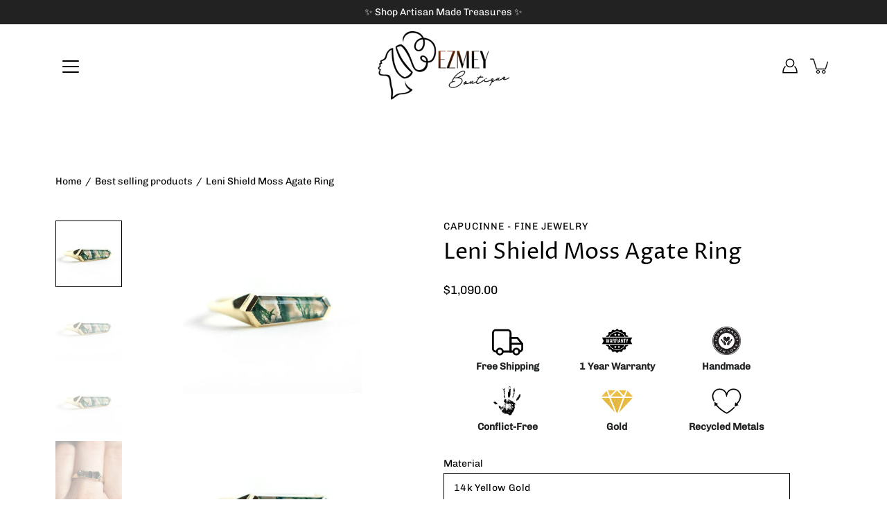

--- FILE ---
content_type: text/html; charset=utf-8
request_url: https://ezmeyboutique.com/products/leni-shield-moss-agate-ring
body_size: 50588
content:
<!doctype html>
<html class="no-js no-touch" lang="en">
<head>
<link rel="alternate" hreflang="en" href="https://ezmeyboutique.com/">
<script src="https://sapi.negate.io/script/OuwtVvuPBFT9MPPbiorutw==?shop=ezmey.myshopify.com"></script>


<!-- starapps_core_start -->
<!-- This code is automatically managed by StarApps Studio -->
<!-- Please contact support@starapps.studio for any help -->
<!-- File location: snippets/starapps-core.liquid -->




<script type="application/json" sa-language-info="true" data-no-instant="true">{"current_language":"en", "default_language":"en", "money_format":"${{amount}}"}</script>

    
<script type="text/javascript" src="https://assets-cdn.starapps.studio/apps/vsk/ezmey/script-42464-1660825153.js?shop=ezmey.myshopify.com" async></script>


<!-- VSK_PRE_APP_HIDE_CODE -->

<!-- VSK_PRE_APP_HIDE_CODE_END -->
    
<!-- starapps_core_end -->

<script>
window.KiwiSizing = window.KiwiSizing === undefined ? {} : window.KiwiSizing;
KiwiSizing.shop = "ezmey.myshopify.com";


KiwiSizing.data = {
  collections: "464910582041,473954091289,472578654489,473846907161,271287844937,445912383769,474529169689,464910549273,474529530137",
  tags: "Capucinne,Fine Jewelry,Handmade,Jewelry,Moss Agate,Rings,Shield,Sustainable",
  product: "9095427719449",
  vendor: "Capucinne - Fine Jewelry",
  type: "",
  title: "Leni Shield Moss Agate Ring",
  images: ["\/\/ezmeyboutique.com\/cdn\/shop\/products\/Leni-Shield-Moss-Agate-Ring_1024x1024_579ef3ef-3133-4cbd-9c63-829fd4300f67.jpg?v=1708219588","\/\/ezmeyboutique.com\/cdn\/shop\/products\/Leni-Shield-Moss-Agate-Ring_1024x1024_0a29ddf0-5a70-4ea4-81cb-d4b2f234a0e3.jpg?v=1708219588","\/\/ezmeyboutique.com\/cdn\/shop\/products\/Leni-Shield-Moss-Agate-Ring_1400x_ccaa0c56-d8ae-4604-a94e-20d1db3e78ac.jpg?v=1708219588","\/\/ezmeyboutique.com\/cdn\/shop\/products\/Leni-Shield-Moss-Agate-Ring-2_1400x_53d41c1b-c170-4502-9642-0d446b57085c.jpg?v=1708219588","\/\/ezmeyboutique.com\/cdn\/shop\/products\/Leni-Shield-Moss-Agate-Ring-3_1400x_1305b7d4-53a7-413f-a06a-c4095572e906.jpg?v=1708219588","\/\/ezmeyboutique.com\/cdn\/shop\/products\/Leni-Shield-Moss-Agate-Ring-4_1400x_418ea417-4582-468b-b72c-bd719ab8b926.jpg?v=1708219588","\/\/ezmeyboutique.com\/cdn\/shop\/products\/Leni-Shield-Moss-Agate-Ring-5_1400x_6c590447-b88b-44f9-9fbd-e9fe10e7d746.jpg?v=1708219588","\/\/ezmeyboutique.com\/cdn\/shop\/products\/Leni-Shield-Moss-Agate-Ring-6_1400x_b25a0e49-8a49-4518-b24c-633c0a6e191e.jpg?v=1708219588"],
  options: [{"name":"Material","position":1,"values":["14k Yellow Gold","14k Rose Gold","14k White Gold","18k Yellow Gold","18k Rose Gold","18k White Gold","Platinum"]}],
  variants: [{"id":48110837203225,"title":"14k Yellow Gold","option1":"14k Yellow Gold","option2":null,"option3":null,"sku":"","requires_shipping":true,"taxable":true,"featured_image":null,"available":true,"name":"Leni Shield Moss Agate Ring - 14k Yellow Gold","public_title":"14k Yellow Gold","options":["14k Yellow Gold"],"price":109000,"weight":0,"compare_at_price":null,"inventory_management":null,"barcode":"","requires_selling_plan":false,"selling_plan_allocations":[]},{"id":48110837235993,"title":"14k Rose Gold","option1":"14k Rose Gold","option2":null,"option3":null,"sku":"","requires_shipping":true,"taxable":true,"featured_image":null,"available":true,"name":"Leni Shield Moss Agate Ring - 14k Rose Gold","public_title":"14k Rose Gold","options":["14k Rose Gold"],"price":109000,"weight":0,"compare_at_price":null,"inventory_management":null,"barcode":"","requires_selling_plan":false,"selling_plan_allocations":[]},{"id":48110837268761,"title":"14k White Gold","option1":"14k White Gold","option2":null,"option3":null,"sku":"","requires_shipping":true,"taxable":true,"featured_image":null,"available":true,"name":"Leni Shield Moss Agate Ring - 14k White Gold","public_title":"14k White Gold","options":["14k White Gold"],"price":109000,"weight":0,"compare_at_price":null,"inventory_management":null,"barcode":"","requires_selling_plan":false,"selling_plan_allocations":[]},{"id":48110837301529,"title":"18k Yellow Gold","option1":"18k Yellow Gold","option2":null,"option3":null,"sku":"","requires_shipping":true,"taxable":true,"featured_image":null,"available":true,"name":"Leni Shield Moss Agate Ring - 18k Yellow Gold","public_title":"18k Yellow Gold","options":["18k Yellow Gold"],"price":122000,"weight":0,"compare_at_price":null,"inventory_management":null,"barcode":"","requires_selling_plan":false,"selling_plan_allocations":[]},{"id":48110837334297,"title":"18k Rose Gold","option1":"18k Rose Gold","option2":null,"option3":null,"sku":"","requires_shipping":true,"taxable":true,"featured_image":null,"available":true,"name":"Leni Shield Moss Agate Ring - 18k Rose Gold","public_title":"18k Rose Gold","options":["18k Rose Gold"],"price":122000,"weight":0,"compare_at_price":null,"inventory_management":null,"barcode":"","requires_selling_plan":false,"selling_plan_allocations":[]},{"id":48110837367065,"title":"18k White Gold","option1":"18k White Gold","option2":null,"option3":null,"sku":"","requires_shipping":true,"taxable":true,"featured_image":null,"available":true,"name":"Leni Shield Moss Agate Ring - 18k White Gold","public_title":"18k White Gold","options":["18k White Gold"],"price":122000,"weight":0,"compare_at_price":null,"inventory_management":null,"barcode":"","requires_selling_plan":false,"selling_plan_allocations":[]},{"id":48110837399833,"title":"Platinum","option1":"Platinum","option2":null,"option3":null,"sku":"","requires_shipping":true,"taxable":true,"featured_image":null,"available":true,"name":"Leni Shield Moss Agate Ring - Platinum","public_title":"Platinum","options":["Platinum"],"price":160000,"weight":0,"compare_at_price":null,"inventory_management":null,"barcode":"","requires_selling_plan":false,"selling_plan_allocations":[]}],
};

</script>

  <meta name="p:domain_verify" content="9b8a0e46a06c36f0454bc962b2579e2f"/>
  <meta name="p:domain_verify" content="9b8a0e46a06c36f0454bc962b2579e2f"/>
  <meta name="p:domain_verify" content="9b8a0e46a06c36f0454bc962b2579e2f"/>
    <meta charset="utf-8">
  <meta http-equiv='X-UA-Compatible' content='IE=edge'>
  <meta name="viewport" content="width=device-width, height=device-height, initial-scale=1.0, minimum-scale=1.0">
  <link rel="canonical" href="https://ezmeyboutique.com/products/leni-shield-moss-agate-ring">
  
  <link rel="preload" as="style" href="//ezmeyboutique.com/cdn/shop/t/16/assets/theme.css?v=60207974176197095971702388097">
  <link rel="preload" as="script" href="//ezmeyboutique.com/cdn/shop/t/16/assets/lazysizes.min.js?v=96462686758507846881702388097">
  <link rel="preload" as="script" href="//ezmeyboutique.com/cdn/shop/t/16/assets/theme.js?v=40071925703191751351709022979">
  <link rel="preload" as="image" href="//ezmeyboutique.com/cdn/shop/t/16/assets/loading.svg?v=29761675971112988911702388097">

  <link rel="preconnect" href="https://cdn.shopify.com" crossorigin>
  <link rel="preconnect" href="https://fonts.shopify.com" crossorigin>
  <link rel="preconnect" href="https://monorail-edge.shopifysvc.com" crossorigin>

  <title>Leni Shield Moss Agate Ring &ndash; Ezmey Boutique</title><link rel="shortcut icon" href="//ezmeyboutique.com/cdn/shop/files/ez-fav_32x32.png?v=1660384124" type="image/png"><meta name="description" content="Crafted with precision and care, the Shield Moss Agate Ring features a captivating moss agate gemstone cradled in a delicate setting. The stone&#39;s intricate patterns, reminiscent of a lush forest landscape, are accentuated by the simplicity of the design, allowing its natural allure to take center stage. With its elegant silhouette and understated charm, this ring effortlessly embodies both sophistication and nature&#39;s enchantment."><link rel="preload" as="font" href="//ezmeyboutique.com/cdn/fonts/chivo/chivo_n4.059fadbbf52d9f02350103459eb216e4b24c4661.woff2" type="font/woff2" crossorigin><link rel="preload" as="font" href="//ezmeyboutique.com/cdn/fonts/proza_libre/prozalibre_n4.f0507b32b728d57643b7359f19cd41165a2ba3ad.woff2" type="font/woff2" crossorigin><!-- /snippets/social-meta-tags.liquid -->




<meta property="og:site_name" content="Ezmey Boutique">
<meta property="og:url" content="https://ezmeyboutique.com/products/leni-shield-moss-agate-ring">
<meta property="og:title" content="Leni Shield Moss Agate Ring">
<meta property="og:type" content="product">
<meta property="og:description" content="Crafted with precision and care, the Shield Moss Agate Ring features a captivating moss agate gemstone cradled in a delicate setting. The stone&#39;s intricate patterns, reminiscent of a lush forest landscape, are accentuated by the simplicity of the design, allowing its natural allure to take center stage. With its elegant silhouette and understated charm, this ring effortlessly embodies both sophistication and nature&#39;s enchantment.">

  <meta property="og:price:amount" content="1,090.00">
  <meta property="og:price:currency" content="USD">

<meta property="og:image" content="http://ezmeyboutique.com/cdn/shop/products/Leni-Shield-Moss-Agate-Ring_1024x1024_579ef3ef-3133-4cbd-9c63-829fd4300f67_1200x1200.jpg?v=1708219588"><meta property="og:image" content="http://ezmeyboutique.com/cdn/shop/products/Leni-Shield-Moss-Agate-Ring_1024x1024_0a29ddf0-5a70-4ea4-81cb-d4b2f234a0e3_1200x1200.jpg?v=1708219588"><meta property="og:image" content="http://ezmeyboutique.com/cdn/shop/products/Leni-Shield-Moss-Agate-Ring_1400x_ccaa0c56-d8ae-4604-a94e-20d1db3e78ac_1200x1200.jpg?v=1708219588">
<meta property="og:image:secure_url" content="https://ezmeyboutique.com/cdn/shop/products/Leni-Shield-Moss-Agate-Ring_1024x1024_579ef3ef-3133-4cbd-9c63-829fd4300f67_1200x1200.jpg?v=1708219588"><meta property="og:image:secure_url" content="https://ezmeyboutique.com/cdn/shop/products/Leni-Shield-Moss-Agate-Ring_1024x1024_0a29ddf0-5a70-4ea4-81cb-d4b2f234a0e3_1200x1200.jpg?v=1708219588"><meta property="og:image:secure_url" content="https://ezmeyboutique.com/cdn/shop/products/Leni-Shield-Moss-Agate-Ring_1400x_ccaa0c56-d8ae-4604-a94e-20d1db3e78ac_1200x1200.jpg?v=1708219588">


<meta name="twitter:card" content="summary_large_image">
<meta name="twitter:title" content="Leni Shield Moss Agate Ring">
<meta name="twitter:description" content="Crafted with precision and care, the Shield Moss Agate Ring features a captivating moss agate gemstone cradled in a delicate setting. The stone&#39;s intricate patterns, reminiscent of a lush forest landscape, are accentuated by the simplicity of the design, allowing its natural allure to take center stage. With its elegant silhouette and understated charm, this ring effortlessly embodies both sophistication and nature&#39;s enchantment.">
<style data-shopify>@font-face {
  font-family: "Proza Libre";
  font-weight: 400;
  font-style: normal;
  font-display: swap;
  src: url("//ezmeyboutique.com/cdn/fonts/proza_libre/prozalibre_n4.f0507b32b728d57643b7359f19cd41165a2ba3ad.woff2") format("woff2"),
       url("//ezmeyboutique.com/cdn/fonts/proza_libre/prozalibre_n4.11ea93e06205ad0e376283cb5b58368f304c1fe5.woff") format("woff");
}

@font-face {
  font-family: Chivo;
  font-weight: 400;
  font-style: normal;
  font-display: swap;
  src: url("//ezmeyboutique.com/cdn/fonts/chivo/chivo_n4.059fadbbf52d9f02350103459eb216e4b24c4661.woff2") format("woff2"),
       url("//ezmeyboutique.com/cdn/fonts/chivo/chivo_n4.f2f8fca8b7ff9f510fa7f09ffe5448b3504bccf5.woff") format("woff");
}



  @font-face {
  font-family: "Proza Libre";
  font-weight: 500;
  font-style: normal;
  font-display: swap;
  src: url("//ezmeyboutique.com/cdn/fonts/proza_libre/prozalibre_n5.769da275b5c2e5f28c2bf0b1166b9e95644c320c.woff2") format("woff2"),
       url("//ezmeyboutique.com/cdn/fonts/proza_libre/prozalibre_n5.e541836a24e317d3c57a7720b00396b71e15f38a.woff") format("woff");
}




  @font-face {
  font-family: Chivo;
  font-weight: 500;
  font-style: normal;
  font-display: swap;
  src: url("//ezmeyboutique.com/cdn/fonts/chivo/chivo_n5.c125a8c4bc0d09495fd5b46de945af4518af33bf.woff2") format("woff2"),
       url("//ezmeyboutique.com/cdn/fonts/chivo/chivo_n5.267686de1c9b5937c512531b839eb191c57b8b51.woff") format("woff");
}



  @font-face {
  font-family: Chivo;
  font-weight: 400;
  font-style: italic;
  font-display: swap;
  src: url("//ezmeyboutique.com/cdn/fonts/chivo/chivo_i4.95e9c0ba514943a715970b2897b31bdfdc9132b8.woff2") format("woff2"),
       url("//ezmeyboutique.com/cdn/fonts/chivo/chivo_i4.31da6515f3970f86ac14321ace1609bd161f315f.woff") format("woff");
}




  @font-face {
  font-family: Chivo;
  font-weight: 500;
  font-style: italic;
  font-display: swap;
  src: url("//ezmeyboutique.com/cdn/fonts/chivo/chivo_i5.aa98029827a7f1353cb599c04e6db4e9ab87e85a.woff2") format("woff2"),
       url("//ezmeyboutique.com/cdn/fonts/chivo/chivo_i5.d4308c7132b18922bfa4f624264309af8e282bf3.woff") format("woff");
}



:root {
  ---color-background: #ffffff;
  ---color-background-alpha-25: rgba(255, 255, 255, 0.25);
  ---color-background-alpha-35: rgba(255, 255, 255, 0.35);
  ---color-background-alpha-60: rgba(255, 255, 255, 0.6);
  ---color-background-overlay: rgba(255, 255, 255, 0.9);
  ---color-background-table-header: #808080;
  ---color-heading: #000000;
  ---color-text: #000000;
  ---color-text-alpha-5: rgba(0, 0, 0, 0.05);
  ---color-text-alpha-8: rgba(0, 0, 0, 0.08);
  ---color-text-alpha-10: rgba(0, 0, 0, 0.1);
  ---color-text-alpha-25: rgba(0, 0, 0, 0.25);
  ---color-text-alpha-30: rgba(0, 0, 0, 0.3);
  ---color-text-alpha-55: rgba(0, 0, 0, 0.55);
  ---color-text-alpha-60: rgba(0, 0, 0, 0.6);
  ---color-label: rgba(0, 0, 0, 0.8);
  ---color-input-placeholder: rgba(0, 0, 0, 0.5);
  ---color-cart-text: rgba(0, 0, 0, 0.6);
  ---color-border: #e4e4e4;
  ---color-border-dark: #8b8b8b;
  ---color-error: #d02e2e;
  ---color-error-bg: rgba(208, 46, 46, 0.05);
  ---color-error-border: rgba(208, 46, 46, 0.1);
  ---color-badge-text: #fff;
  ---color-badge-bg: #2e3234;
  ---color-button-primary-bg: #000000;
  ---color-button-primary-text: #fff;
  ---color-button-primary-border: #000000;
  ---color-button-secondary-bg: #ffffff;
  ---color-button-secondary-text: #000;
  ---color-button-secondary-border: #000;
  ---color-button-alt-bg: transparent;
  ---color-button-alt-text: #000000;
  ---color-button-alt-border: #000000;
  ---color-search-overlay: rgba(51, 51, 51, 0.5);

  ---body-letter-spacing: 0px;
  ---heading-letter-spacing: 0px;

  ---body-font-family: Chivo, sans-serif;
  ---heading-font-family: "Proza Libre", sans-serif;

  ---body-font-weight: 400;
  ---heading-font-weight: 400;

  ---body-font-style: normal;
  ---heading-font-style: normal;

  ---body-font-weight-medium: 400;
  ---body-font-weight-bold: 500;

  ---heading-font-weight-bold: 500;

  ---font-adjust-body: 1.0;
  ---font-adjust-heading: 1.0;--rating-font-size: calc(var(---font-adjust-body) * 1.1);
  --rating-letter-spacing: 0.15;

  ---image-size: cover;
  ---image-aspect-ratio: 1;
  ---image-aspect-ratio-padding: 100%;

  --icon-loading: url( "//ezmeyboutique.com/cdn/shop/t/16/assets/loading.svg?v=29761675971112988911702388097" );
  --icon-zoom-in: url( "//ezmeyboutique.com/cdn/shop/t/16/assets/icon-zoom-in.svg?v=66463440030260818311702388097" );
  --icon-zoom-out: url( "//ezmeyboutique.com/cdn/shop/t/16/assets/icon-zoom-out.svg?v=19447117299412374421702388097" );

  --header-height: 120px;
  --header-initial-height: 120px;
  --scrollbar-width: 0px;
  --collection-featured-block-height: none;

  
  --color-placeholder-bg: #ABA9A9;
  --color-placeholder-fill: rgba(246, 247, 255, 0.3);

  --swatch-size: 22px;

  
  --overlay-color: #000;
  --overlay-opacity: 0;

  
  --gutter: 10px;
}</style><link href="//ezmeyboutique.com/cdn/shop/t/16/assets/theme.css?v=60207974176197095971702388097" rel="stylesheet" type="text/css" media="all" /><script type="text/javascript">
    if (window.MSInputMethodContext && document.documentMode) {
      var scripts = document.getElementsByTagName('script')[0];
      var polyfill = document.createElement("script");
      polyfill.defer = true;
      polyfill.src = "//ezmeyboutique.com/cdn/shop/t/16/assets/ie11.js?v=143290679619414129671702388097";

      scripts.parentNode.insertBefore(polyfill, scripts);
    } else {
      document.documentElement.className = document.documentElement.className.replace('no-js', 'js');
    }

    
    

    let root = '/';
    if (root[root.length - 1] !== '/') {
      root = `${root}/`;
    }

    window.theme = {
      info: {
        name: 'Modular'
      },
      version: '3.0.2',
      routes: {
        root_url: root,
        search_url: "\/search",
        cart_url: "\/cart",
        product_recommendations_url: "\/recommendations\/products"
      },
      assets: {
        photoswipe: '//ezmeyboutique.com/cdn/shop/t/16/assets/photoswipe.js?v=8318942422669715461702388097',
        smoothscroll: '//ezmeyboutique.com/cdn/shop/t/16/assets/smoothscroll.js?v=179088770268165931061702388097',
        no_image: "//ezmeyboutique.com/cdn/shopifycloud/storefront/assets/no-image-2048-a2addb12_1024x.gif",
        blank: "\/\/ezmeyboutique.com\/cdn\/shop\/t\/16\/assets\/blank_1x1.gif?v=50849316544257392421702388097",
        swatches: '//ezmeyboutique.com/cdn/shop/t/16/assets/swatches.json?v=23025748038630312751703982314',
        base: "//ezmeyboutique.com/cdn/shop/t/16/assets/",
        image: '//ezmeyboutique.com/cdn/shop/t/16/assets/image.png?v=1773',
      },
      translations: {
        add_to_cart: "Add to Cart",
        form_submit: "Add to Cart",
        form_submit_error: "Woops!",
        on_sale: "Sale",
        pre_order: "Pre-order",
        sold_out: "Sold out",
        unavailable: "Unavailable",
        from: "From",
        no_results: "No results found",
        color: ["Color"],
      },
      icons: {
        arrow: '<svg aria-hidden="true" focusable="false" role="presentation" class="icon icon-arrow" viewBox="0 0 1024 1024"><path d="M926.553 256.428c25.96-23.409 62.316-19.611 83.605 7.033 20.439 25.582 18.251 61.132-6.623 83.562l-467.01 421.128c-22.547 20.331-56.39 19.789-78.311-1.237L19.143 345.786c-24.181-23.193-25.331-58.79-4.144-83.721 22.077-25.978 58.543-28.612 83.785-4.402l400.458 384.094 427.311-385.33z"/></svg>',
        arrowSlider: '<svg aria-hidden="true" focusable="false" role="presentation" class="icon icon-submit" viewBox="0 0 1024 1024"><path d="M1023.998 511.724v-6.44a4.818 4.818 0 00-1.605-3.215l-.005-.005c0-1.61-1.61-1.61-1.61-3.22s-1.61-1.61-1.61-3.22c-.89 0-1.61-.72-1.61-1.61L652.074 115.649c-6.058-5.789-14.286-9.354-23.346-9.354s-17.288 3.564-23.358 9.366l.013-.013c-6.101 5.61-9.909 13.631-9.909 22.541s3.81 16.931 9.888 22.52l.022.02 307.522 318.793H32.201C14.416 479.522 0 493.939 0 511.723s14.417 32.201 32.201 32.201h887.145L605.384 862.717a32.062 32.062 0 00-8.429 21.72c0 9.19 3.851 17.481 10.025 23.347l.014.013c5.61 6.101 13.631 9.909 22.541 9.909s16.931-3.81 22.52-9.888l.02-.022 363.874-370.315c0-1.61 0-1.61 1.61-3.22.89 0 1.61-.72 1.61-1.61 0-1.61 1.61-1.61 1.61-3.22h1.61v-3.22a4.81 4.81 0 001.608-3.203l.002-.017v-11.27z"/></svg>',
        arrowNavSlider: 'M0.0776563715,49.6974826 L0.0776563715,50.3266624 C0.0882978908,50.4524827 0.146435015,50.5626537 0.234305795,50.6407437 C0.234697028,50.7982538 0.39181593,50.7982538 0.39181593,50.9556075 C0.39181593,51.1129611 0.548934833,51.1127264 0.548934833,51.27008 C0.636101395,51.27008 0.706053735,51.3405018 0.706053735,51.4271989 L36.3981789,88.377449 C36.9898787,88.9427015 37.7935482,89.2908983 38.6778897,89.2908983 C39.5622313,89.2908983 40.3661354,88.9429363 40.9590089,88.3761189 C41.5534473,87.8297238 41.9253528,87.0464767 41.9253528,86.1759065 C41.9253528,85.3053363 41.5534473,84.5227934 40.9597131,83.9766331 L10.297036,52.0652206 L96.9330092,52.8421298 C98.6696895,52.8421298 100.077578,51.4342411 100.077578,49.6975608 C100.077578,47.9608805 98.6696895,46.5529919 96.9330092,46.5529919 L10.297036,46.5529919 L40.9578352,15.4206794 C41.4680804,14.8636428 41.7811445,14.1180323 41.7811445,13.299496 C41.7811445,12.4018526 41.4053267,11.5926276 40.8022812,11.0197852 C40.2533823,10.422843 39.4701352,10.0509375 38.599565,10.0509375 C37.7289948,10.0509375 36.9464519,10.422843 36.4002916,11.0165771 L36.3981007,11.018768 L0.863172638,47.1829542 C0.863172638,47.3400731 0.863172638,47.3400731 0.706053735,47.4974267 C0.618887173,47.4974267 0.548934833,47.5678485 0.548934833,47.6545456 C0.548934833,47.8116645 0.39181593,47.8116645 0.39181593,47.9690181 L0.234697028,47.9690181 L0.234697028,48.2834907 C0.146356768,48.3619719 0.0882196443,48.4723777 0.077578125,48.5964766 L0.077578125,49.6984215 L0.0776563715,49.6974826 Z',
        arrowLong: '<svg aria-hidden="true" focusable="false" role="presentation" class="icon icon-arrow-long" viewBox="0 0 1024 1024"><path d="M525.379 1020.065l114.69-110.279c7.645-7.353 7.645-18.379 0-25.732s-19.113-7.353-26.762 0l-82.194 77.195V18.379C531.113 7.35 523.468 0 512 0s-19.113 7.353-19.113 18.379v942.87l-82.194-79.033c-7.645-7.353-19.113-7.353-26.762 0-3.823 3.676-5.734 9.191-5.734 12.868s1.911 9.191 5.734 12.868l114.69 110.279c7.645 7.353 19.113 7.353 26.762 1.838z"/></svg>',
        check: '<svg aria-hidden="true" focusable="false" role="presentation" class="icon icon-check" viewBox="0 0 1317 1024"><path d="M1277.067 47.359c-42.785-42.731-112.096-42.731-154.88 0L424.495 745.781l-232.32-233.782c-43.178-40.234-110.463-39.047-152.195 2.685s-42.919 109.017-2.685 152.195L347.056 976.64c42.785 42.731 112.096 42.731 154.88 0l775.132-774.401c42.731-42.785 42.731-112.096 0-154.88z"/></svg>',
        close: '<svg aria-hidden="true" focusable="false" role="presentation" class="icon icon-close" viewBox="0 0 1024 1024"><path d="M446.174 512L13.632 79.458c-18.177-18.177-18.177-47.649 0-65.826s47.649-18.177 65.826 0L512 446.174 944.542 13.632c18.177-18.177 47.649-18.177 65.826 0s18.177 47.649 0 65.826L577.826 512l432.542 432.542c18.177 18.177 18.177 47.649 0 65.826s-47.649 18.177-65.826 0L512 577.826 79.458 1010.368c-18.177 18.177-47.649 18.177-65.826 0s-18.177-47.649 0-65.826L446.174 512z"/></svg>',
        plus: '<svg aria-hidden="true" focusable="false" role="presentation" class="icon icon-plus" viewBox="0 0 1024 1024"><path d="M465.066 465.067l.001-411.166c-.005-.407-.005-.407-.006-.805 0-29.324 23.796-53.095 53.149-53.095s53.149 23.771 53.149 53.095c-.001.365-.001.365-.004.524l-.009 411.446 398.754.001c.407-.005.407-.005.805-.006 29.324 0 53.095 23.796 53.095 53.149s-23.771 53.149-53.095 53.149c-.365-.001-.365-.001-.524-.004l-399.037-.009-.009 396.75a53.99 53.99 0 01.071 2.762c0 29.35-23.817 53.142-53.197 53.142-28.299 0-51.612-22.132-53.124-50.361l-.044-.832.583-.382-.586.017c-.02-.795-.02-.795-.024-1.59.011-1.42.011-1.42.05-1.933l.001-397.576-409.162-.009c-1.378.059-1.378.059-2.762.071-29.35 0-53.142-23.817-53.142-53.197 0-28.299 22.132-51.612 50.361-53.124l.832-.044.382.583-.017-.586c.795-.02.795-.02 1.59-.024 1.42.011 1.42.011 1.933.05l409.986.001z"/></svg>',
        minus: '<svg aria-hidden="true" focusable="false" role="presentation" class="icon icon-minus" viewBox="0 0 1024 1024"><path d="M51.573 459.468l-.017-.585c.795-.02.795-.02 1.59-.024 1.42.011 1.42.011 1.933.05l915.021.002c.407-.005.407-.005.805-.006 29.324 0 53.095 23.771 53.095 53.095s-23.771 53.095-53.095 53.095c-.365-.001-.365-.001-.524-.004l-914.477-.021c-1.378.059-1.378.059-2.762.071C23.792 565.141 0 541.348 0 511.999c0-28.271 22.132-51.558 50.361-53.069l.832-.044.382.582z"/></svg>',
      },
      settings: {
        enableAcceptTerms: true,
        enableAjaxCart: true,
        enablePaymentButton: true,
        enableVideoLooping: false,
        showQuickView: true,
        showQuantity: true,
        imageBackgroundSize: "cover",
        productBadgeStyle: "circle",
        searchType: "product",
        hoverImage: true,
      }
    };
    window.moneyFormat = "${{amount}}";
    window.slate = window.slate || {};
    window.lazySizesConfig = window.lazySizesConfig || {};
    window.lazySizesConfig.preloadAfterLoad = true;
  </script>

  <!-- Theme Javascript ============================================================== -->
  <script src="//ezmeyboutique.com/cdn/shop/t/16/assets/lazysizes.min.js?v=96462686758507846881702388097" async></script>
  <script src="//ezmeyboutique.com/cdn/shop/t/16/assets/vendor.js?v=103564547538015077021702388097" defer></script>
  <script src="//ezmeyboutique.com/cdn/shop/t/16/assets/theme.js?v=40071925703191751351709022979" defer></script><!-- Shopify app scripts =========================================================== -->
  <script>window.performance && window.performance.mark && window.performance.mark('shopify.content_for_header.start');</script><meta name="google-site-verification" content="Se_NPAJhiPD8h4xPiUtW0pUWkAnwnPZihQ05GKbZ8DM">
<meta id="shopify-digital-wallet" name="shopify-digital-wallet" content="/28109209673/digital_wallets/dialog">
<meta name="shopify-checkout-api-token" content="475a7ee105da469a04f338baf56862f5">
<link rel="alternate" type="application/json+oembed" href="https://ezmeyboutique.com/products/leni-shield-moss-agate-ring.oembed">
<script async="async" src="/checkouts/internal/preloads.js?locale=en-US"></script>
<link rel="preconnect" href="https://shop.app" crossorigin="anonymous">
<script async="async" src="https://shop.app/checkouts/internal/preloads.js?locale=en-US&shop_id=28109209673" crossorigin="anonymous"></script>
<script id="apple-pay-shop-capabilities" type="application/json">{"shopId":28109209673,"countryCode":"US","currencyCode":"USD","merchantCapabilities":["supports3DS"],"merchantId":"gid:\/\/shopify\/Shop\/28109209673","merchantName":"Ezmey Boutique","requiredBillingContactFields":["postalAddress","email"],"requiredShippingContactFields":["postalAddress","email"],"shippingType":"shipping","supportedNetworks":["visa","masterCard","amex","discover","elo","jcb"],"total":{"type":"pending","label":"Ezmey Boutique","amount":"1.00"},"shopifyPaymentsEnabled":true,"supportsSubscriptions":true}</script>
<script id="shopify-features" type="application/json">{"accessToken":"475a7ee105da469a04f338baf56862f5","betas":["rich-media-storefront-analytics"],"domain":"ezmeyboutique.com","predictiveSearch":true,"shopId":28109209673,"locale":"en"}</script>
<script>var Shopify = Shopify || {};
Shopify.shop = "ezmey.myshopify.com";
Shopify.locale = "en";
Shopify.currency = {"active":"USD","rate":"1.0"};
Shopify.country = "US";
Shopify.theme = {"name":"Modular - Without Free Palestine Site blackout","id":163431219481,"schema_name":"Modular","schema_version":"3.0.2","theme_store_id":849,"role":"main"};
Shopify.theme.handle = "null";
Shopify.theme.style = {"id":null,"handle":null};
Shopify.cdnHost = "ezmeyboutique.com/cdn";
Shopify.routes = Shopify.routes || {};
Shopify.routes.root = "/";</script>
<script type="module">!function(o){(o.Shopify=o.Shopify||{}).modules=!0}(window);</script>
<script>!function(o){function n(){var o=[];function n(){o.push(Array.prototype.slice.apply(arguments))}return n.q=o,n}var t=o.Shopify=o.Shopify||{};t.loadFeatures=n(),t.autoloadFeatures=n()}(window);</script>
<script>
  window.ShopifyPay = window.ShopifyPay || {};
  window.ShopifyPay.apiHost = "shop.app\/pay";
  window.ShopifyPay.redirectState = null;
</script>
<script id="shop-js-analytics" type="application/json">{"pageType":"product"}</script>
<script defer="defer" async type="module" src="//ezmeyboutique.com/cdn/shopifycloud/shop-js/modules/v2/client.init-shop-cart-sync_BApSsMSl.en.esm.js"></script>
<script defer="defer" async type="module" src="//ezmeyboutique.com/cdn/shopifycloud/shop-js/modules/v2/chunk.common_CBoos6YZ.esm.js"></script>
<script type="module">
  await import("//ezmeyboutique.com/cdn/shopifycloud/shop-js/modules/v2/client.init-shop-cart-sync_BApSsMSl.en.esm.js");
await import("//ezmeyboutique.com/cdn/shopifycloud/shop-js/modules/v2/chunk.common_CBoos6YZ.esm.js");

  window.Shopify.SignInWithShop?.initShopCartSync?.({"fedCMEnabled":true,"windoidEnabled":true});

</script>
<script>
  window.Shopify = window.Shopify || {};
  if (!window.Shopify.featureAssets) window.Shopify.featureAssets = {};
  window.Shopify.featureAssets['shop-js'] = {"shop-cart-sync":["modules/v2/client.shop-cart-sync_DJczDl9f.en.esm.js","modules/v2/chunk.common_CBoos6YZ.esm.js"],"init-fed-cm":["modules/v2/client.init-fed-cm_BzwGC0Wi.en.esm.js","modules/v2/chunk.common_CBoos6YZ.esm.js"],"init-windoid":["modules/v2/client.init-windoid_BS26ThXS.en.esm.js","modules/v2/chunk.common_CBoos6YZ.esm.js"],"init-shop-email-lookup-coordinator":["modules/v2/client.init-shop-email-lookup-coordinator_DFwWcvrS.en.esm.js","modules/v2/chunk.common_CBoos6YZ.esm.js"],"shop-cash-offers":["modules/v2/client.shop-cash-offers_DthCPNIO.en.esm.js","modules/v2/chunk.common_CBoos6YZ.esm.js","modules/v2/chunk.modal_Bu1hFZFC.esm.js"],"shop-button":["modules/v2/client.shop-button_D_JX508o.en.esm.js","modules/v2/chunk.common_CBoos6YZ.esm.js"],"shop-toast-manager":["modules/v2/client.shop-toast-manager_tEhgP2F9.en.esm.js","modules/v2/chunk.common_CBoos6YZ.esm.js"],"avatar":["modules/v2/client.avatar_BTnouDA3.en.esm.js"],"pay-button":["modules/v2/client.pay-button_BuNmcIr_.en.esm.js","modules/v2/chunk.common_CBoos6YZ.esm.js"],"init-shop-cart-sync":["modules/v2/client.init-shop-cart-sync_BApSsMSl.en.esm.js","modules/v2/chunk.common_CBoos6YZ.esm.js"],"shop-login-button":["modules/v2/client.shop-login-button_DwLgFT0K.en.esm.js","modules/v2/chunk.common_CBoos6YZ.esm.js","modules/v2/chunk.modal_Bu1hFZFC.esm.js"],"init-customer-accounts-sign-up":["modules/v2/client.init-customer-accounts-sign-up_TlVCiykN.en.esm.js","modules/v2/client.shop-login-button_DwLgFT0K.en.esm.js","modules/v2/chunk.common_CBoos6YZ.esm.js","modules/v2/chunk.modal_Bu1hFZFC.esm.js"],"init-shop-for-new-customer-accounts":["modules/v2/client.init-shop-for-new-customer-accounts_DrjXSI53.en.esm.js","modules/v2/client.shop-login-button_DwLgFT0K.en.esm.js","modules/v2/chunk.common_CBoos6YZ.esm.js","modules/v2/chunk.modal_Bu1hFZFC.esm.js"],"init-customer-accounts":["modules/v2/client.init-customer-accounts_C0Oh2ljF.en.esm.js","modules/v2/client.shop-login-button_DwLgFT0K.en.esm.js","modules/v2/chunk.common_CBoos6YZ.esm.js","modules/v2/chunk.modal_Bu1hFZFC.esm.js"],"shop-follow-button":["modules/v2/client.shop-follow-button_C5D3XtBb.en.esm.js","modules/v2/chunk.common_CBoos6YZ.esm.js","modules/v2/chunk.modal_Bu1hFZFC.esm.js"],"checkout-modal":["modules/v2/client.checkout-modal_8TC_1FUY.en.esm.js","modules/v2/chunk.common_CBoos6YZ.esm.js","modules/v2/chunk.modal_Bu1hFZFC.esm.js"],"lead-capture":["modules/v2/client.lead-capture_D-pmUjp9.en.esm.js","modules/v2/chunk.common_CBoos6YZ.esm.js","modules/v2/chunk.modal_Bu1hFZFC.esm.js"],"shop-login":["modules/v2/client.shop-login_BmtnoEUo.en.esm.js","modules/v2/chunk.common_CBoos6YZ.esm.js","modules/v2/chunk.modal_Bu1hFZFC.esm.js"],"payment-terms":["modules/v2/client.payment-terms_BHOWV7U_.en.esm.js","modules/v2/chunk.common_CBoos6YZ.esm.js","modules/v2/chunk.modal_Bu1hFZFC.esm.js"]};
</script>
<script>(function() {
  var isLoaded = false;
  function asyncLoad() {
    if (isLoaded) return;
    isLoaded = true;
    var urls = ["https:\/\/app.kiwisizing.com\/web\/js\/dist\/kiwiSizing\/plugin\/SizingPlugin.prod.js?v=330\u0026shop=ezmey.myshopify.com","https:\/\/chimpstatic.com\/mcjs-connected\/js\/users\/10bbdc482bb5b05a9ab365ccb\/a26d2be413b1ff4359a68e864.js?shop=ezmey.myshopify.com"];
    for (var i = 0; i < urls.length; i++) {
      var s = document.createElement('script');
      s.type = 'text/javascript';
      s.async = true;
      s.src = urls[i];
      var x = document.getElementsByTagName('script')[0];
      x.parentNode.insertBefore(s, x);
    }
  };
  if(window.attachEvent) {
    window.attachEvent('onload', asyncLoad);
  } else {
    window.addEventListener('load', asyncLoad, false);
  }
})();</script>
<script id="__st">var __st={"a":28109209673,"offset":7200,"reqid":"a86935f0-2f86-4040-9e1c-3aea3319b7a1-1768932532","pageurl":"ezmeyboutique.com\/products\/leni-shield-moss-agate-ring","u":"7b43f18e0208","p":"product","rtyp":"product","rid":9095427719449};</script>
<script>window.ShopifyPaypalV4VisibilityTracking = true;</script>
<script id="captcha-bootstrap">!function(){'use strict';const t='contact',e='account',n='new_comment',o=[[t,t],['blogs',n],['comments',n],[t,'customer']],c=[[e,'customer_login'],[e,'guest_login'],[e,'recover_customer_password'],[e,'create_customer']],r=t=>t.map((([t,e])=>`form[action*='/${t}']:not([data-nocaptcha='true']) input[name='form_type'][value='${e}']`)).join(','),a=t=>()=>t?[...document.querySelectorAll(t)].map((t=>t.form)):[];function s(){const t=[...o],e=r(t);return a(e)}const i='password',u='form_key',d=['recaptcha-v3-token','g-recaptcha-response','h-captcha-response',i],f=()=>{try{return window.sessionStorage}catch{return}},m='__shopify_v',_=t=>t.elements[u];function p(t,e,n=!1){try{const o=window.sessionStorage,c=JSON.parse(o.getItem(e)),{data:r}=function(t){const{data:e,action:n}=t;return t[m]||n?{data:e,action:n}:{data:t,action:n}}(c);for(const[e,n]of Object.entries(r))t.elements[e]&&(t.elements[e].value=n);n&&o.removeItem(e)}catch(o){console.error('form repopulation failed',{error:o})}}const l='form_type',E='cptcha';function T(t){t.dataset[E]=!0}const w=window,h=w.document,L='Shopify',v='ce_forms',y='captcha';let A=!1;((t,e)=>{const n=(g='f06e6c50-85a8-45c8-87d0-21a2b65856fe',I='https://cdn.shopify.com/shopifycloud/storefront-forms-hcaptcha/ce_storefront_forms_captcha_hcaptcha.v1.5.2.iife.js',D={infoText:'Protected by hCaptcha',privacyText:'Privacy',termsText:'Terms'},(t,e,n)=>{const o=w[L][v],c=o.bindForm;if(c)return c(t,g,e,D).then(n);var r;o.q.push([[t,g,e,D],n]),r=I,A||(h.body.append(Object.assign(h.createElement('script'),{id:'captcha-provider',async:!0,src:r})),A=!0)});var g,I,D;w[L]=w[L]||{},w[L][v]=w[L][v]||{},w[L][v].q=[],w[L][y]=w[L][y]||{},w[L][y].protect=function(t,e){n(t,void 0,e),T(t)},Object.freeze(w[L][y]),function(t,e,n,w,h,L){const[v,y,A,g]=function(t,e,n){const i=e?o:[],u=t?c:[],d=[...i,...u],f=r(d),m=r(i),_=r(d.filter((([t,e])=>n.includes(e))));return[a(f),a(m),a(_),s()]}(w,h,L),I=t=>{const e=t.target;return e instanceof HTMLFormElement?e:e&&e.form},D=t=>v().includes(t);t.addEventListener('submit',(t=>{const e=I(t);if(!e)return;const n=D(e)&&!e.dataset.hcaptchaBound&&!e.dataset.recaptchaBound,o=_(e),c=g().includes(e)&&(!o||!o.value);(n||c)&&t.preventDefault(),c&&!n&&(function(t){try{if(!f())return;!function(t){const e=f();if(!e)return;const n=_(t);if(!n)return;const o=n.value;o&&e.removeItem(o)}(t);const e=Array.from(Array(32),(()=>Math.random().toString(36)[2])).join('');!function(t,e){_(t)||t.append(Object.assign(document.createElement('input'),{type:'hidden',name:u})),t.elements[u].value=e}(t,e),function(t,e){const n=f();if(!n)return;const o=[...t.querySelectorAll(`input[type='${i}']`)].map((({name:t})=>t)),c=[...d,...o],r={};for(const[a,s]of new FormData(t).entries())c.includes(a)||(r[a]=s);n.setItem(e,JSON.stringify({[m]:1,action:t.action,data:r}))}(t,e)}catch(e){console.error('failed to persist form',e)}}(e),e.submit())}));const S=(t,e)=>{t&&!t.dataset[E]&&(n(t,e.some((e=>e===t))),T(t))};for(const o of['focusin','change'])t.addEventListener(o,(t=>{const e=I(t);D(e)&&S(e,y())}));const B=e.get('form_key'),M=e.get(l),P=B&&M;t.addEventListener('DOMContentLoaded',(()=>{const t=y();if(P)for(const e of t)e.elements[l].value===M&&p(e,B);[...new Set([...A(),...v().filter((t=>'true'===t.dataset.shopifyCaptcha))])].forEach((e=>S(e,t)))}))}(h,new URLSearchParams(w.location.search),n,t,e,['guest_login'])})(!0,!0)}();</script>
<script integrity="sha256-4kQ18oKyAcykRKYeNunJcIwy7WH5gtpwJnB7kiuLZ1E=" data-source-attribution="shopify.loadfeatures" defer="defer" src="//ezmeyboutique.com/cdn/shopifycloud/storefront/assets/storefront/load_feature-a0a9edcb.js" crossorigin="anonymous"></script>
<script crossorigin="anonymous" defer="defer" src="//ezmeyboutique.com/cdn/shopifycloud/storefront/assets/shopify_pay/storefront-65b4c6d7.js?v=20250812"></script>
<script data-source-attribution="shopify.dynamic_checkout.dynamic.init">var Shopify=Shopify||{};Shopify.PaymentButton=Shopify.PaymentButton||{isStorefrontPortableWallets:!0,init:function(){window.Shopify.PaymentButton.init=function(){};var t=document.createElement("script");t.src="https://ezmeyboutique.com/cdn/shopifycloud/portable-wallets/latest/portable-wallets.en.js",t.type="module",document.head.appendChild(t)}};
</script>
<script data-source-attribution="shopify.dynamic_checkout.buyer_consent">
  function portableWalletsHideBuyerConsent(e){var t=document.getElementById("shopify-buyer-consent"),n=document.getElementById("shopify-subscription-policy-button");t&&n&&(t.classList.add("hidden"),t.setAttribute("aria-hidden","true"),n.removeEventListener("click",e))}function portableWalletsShowBuyerConsent(e){var t=document.getElementById("shopify-buyer-consent"),n=document.getElementById("shopify-subscription-policy-button");t&&n&&(t.classList.remove("hidden"),t.removeAttribute("aria-hidden"),n.addEventListener("click",e))}window.Shopify?.PaymentButton&&(window.Shopify.PaymentButton.hideBuyerConsent=portableWalletsHideBuyerConsent,window.Shopify.PaymentButton.showBuyerConsent=portableWalletsShowBuyerConsent);
</script>
<script data-source-attribution="shopify.dynamic_checkout.cart.bootstrap">document.addEventListener("DOMContentLoaded",(function(){function t(){return document.querySelector("shopify-accelerated-checkout-cart, shopify-accelerated-checkout")}if(t())Shopify.PaymentButton.init();else{new MutationObserver((function(e,n){t()&&(Shopify.PaymentButton.init(),n.disconnect())})).observe(document.body,{childList:!0,subtree:!0})}}));
</script>
<link id="shopify-accelerated-checkout-styles" rel="stylesheet" media="screen" href="https://ezmeyboutique.com/cdn/shopifycloud/portable-wallets/latest/accelerated-checkout-backwards-compat.css" crossorigin="anonymous">
<style id="shopify-accelerated-checkout-cart">
        #shopify-buyer-consent {
  margin-top: 1em;
  display: inline-block;
  width: 100%;
}

#shopify-buyer-consent.hidden {
  display: none;
}

#shopify-subscription-policy-button {
  background: none;
  border: none;
  padding: 0;
  text-decoration: underline;
  font-size: inherit;
  cursor: pointer;
}

#shopify-subscription-policy-button::before {
  box-shadow: none;
}

      </style>

<script>window.performance && window.performance.mark && window.performance.mark('shopify.content_for_header.end');</script>

	<script>var loox_global_hash = '1634144684873';</script><style>.loox-reviews-default { max-width: 1200px; margin: 0 auto; }.loox-rating .loox-icon { color:#e0bf19; }</style>
  
  
  

    <meta property="og:type" content="product" />
    <meta property="og:title" content="Leni Shield Moss Agate Ring" />
    <meta property="og:description" content="Crafted with precision and care, the Shield Moss Agate Ring features a captivating moss agate gemstone cradled in a delicate setting. The stone's intricate patterns, reminiscent of a lush forest landscape, are accentuated by the simplicity of the design, allowing its natural allure to take center stage. With its elegant silhouette and understated charm, this ring effortlessly embodies both sophistication and nature's enchantment.
Step into the world of unrivaled craftsmanship and exclusivity with our signature line of Moss Agate jewelry. As pioneers in the field, we meticulously design each piece, sculpting the rarest geometric Moss Agate into one-of-a-kind creations. With unwavering commitment to excellence, we set the highest standards in production, ensuring unparalleled quality and authenticity that discerning connoisseurs demand.
All Moss Agates are natural and hand-cut, which can result in minor irregularities on the surface and/or can be visible in the cut and shape of the stones pictured.
Details:
Main Stone: 

Gemstone:Moss Agate
Color:Green
Shape:Shield
Cut:Full
Measurement:13x4.5 mm

Band

Style: Solitaire
Material: Platinum, 14k &amp; 18k Gold: Yellow, White and Rose
Band width: Approx. 1.70 mm
Sizing: We are using the US metric system

Customization Options:
This design can be made with gemstones of your choosing. If you would prefer a custom ring, please contact us before purchasing.
Procedure Information:

Please select the material and ring size from the drop-down menu on the right side of the listing.
If you have any special requests or questions, please do not hesitate to contact us.


Free Insured Shipping: The item will be gift-wrapped and shipped with insured DHL express shipping from Europe.

" />
    <meta property="og:url" content="/products/leni-shield-moss-agate-ring"/>
    <meta property="og:site_name" content="Ezmey Boutique" />
    <meta property="product:price:amount" content="1,090.00" />
    <meta property="product:price:currency" content="" />
    <meta property="og:availability" content="instock" />
    
  

<link href="https://editorify.net/css/importify-review.min.css" rel="stylesheet" type="text/css" />
<link href="https://cdnjs.cloudflare.com/ajax/libs/font-awesome/4.7.0/css/font-awesome.min.css" rel="stylesheet" type="text/css" />
<script  src="https://editorify.net/js/iframe.js"></script>
<script type="text/javascript">
    var isLoadedWidgetAR = false;
    var timerScrollIframeWidgetAR = null;
    const EDITORIFY_IFRAME = 'iframe[class=edititorifyReviewsFrame]:not([src])';
    function handleIframeWidget(){
        let iframes = document.querySelectorAll(EDITORIFY_IFRAME);
        if(iframes.length){
            loadIframeWidget();
            !isLoadedWidgetAR && document.addEventListener("scroll", loadIframeWidget, false);
        }
    }
    function loadIframeWidget(){
        if(timerScrollIframeWidgetAR){
            clearTimeout(timerScrollIframeWidgetAR);
        }
        timerScrollIframeWidgetAR = setTimeout(function() {
            let iframes = document.querySelectorAll(EDITORIFY_IFRAME);
            let offsetTopNearest = iframes.length && iframes[0].offsetTop || 0;
            let scrollTop = document.documentElement.scrollTop;
            let heightScreen = document.documentElement.clientHeight;
            let contentHeight = offsetTopNearest - heightScreen;
            if (contentHeight <= scrollTop && !isLoadedWidgetAR){
                isLoadedWidgetAR = true;
                document.removeEventListener("scroll", loadIframeWidget, false);
                renderIframe(iframes);
            }
        }, 100);
    }
    function renderIframe(iframes){
        iframes.length && iframes.forEach((iframe, index) => {
            let iframeSrc = iframe.getAttribute('data-ar-src');
            if(parseInt(window.innerWidth)<769){
                iframeSrc = iframeSrc+'&is_mobile=true'
            }
            iframe.setAttribute('src', iframeSrc || '');
        });

    }
    document.addEventListener("DOMContentLoaded", function () {
        let iframes = document.querySelectorAll(EDITORIFY_IFRAME);
        if(document.querySelector('#tabs #product-reviews-a')){
            document.querySelector('#tabs #product-reviews-a').click()
        }

        renderIframe(iframes);
        let formFrame = document.querySelector('.edititorifyReviewsFormFrame')
        let formSrc = formFrame.getAttribute('data-src');
        if(window.location.href.indexOf('#reviewrequest')>-1){
            document.querySelector('.editorify-form-dialog').style.display = 'block';
            formFrame.setAttribute('src', formSrc || '');

        }
    });
</script>
<script>
    function insertAfter(referenceNode, newNode) {
        referenceNode.parentNode.insertBefore(newNode, referenceNode.nextSibling);
    }
    window.addEventListener('message', function(e) {
        var nodes = document.querySelectorAll('.edititorifyReviewsFrame');
        var iframe = nodes[nodes.length- 1];
        let message = e.data;

        if(window.location.href.indexOf('sunkisslover') > -1 && message.pcmPixelPostMessageEvent){
            if(message.pcmPixelPostMessageEvent.ev && message.pcmPixelPostMessageEvent.ev == "PageView"){
                let iframes = document.querySelectorAll(EDITORIFY_IFRAME);
                renderIframe(iframes);

            }

        }
        if(message.message == "review_created" && document.querySelector('.editorify-form-dialog')){
            document.querySelector('.editorify-form-dialog').style.display = 'none';
            iframe.src = iframe.src;
        }

        if(message.message == "resize"){
            if(message.height != 0){

                iframe.style.height = message.height + 'px';

            }
            setTimeout(function () {
                if(document.querySelector('#editorify-reviews-widget') && !document.querySelector('#editorify-reviews-widget .edititorifyReviewsFrame')){
                    document.querySelector('#editorify-reviews-widget').append(document.querySelector('.edititorifyReviewsFrame'))
                }
            },2000)

        }
        if(message.rateString && meta.page.pageType != 'home'){
            if(document.querySelector('.editorify-reviews-count-new')){
                document.querySelector('.editorify-reviews-count-new').remove()
            }
            var el = document.createElement( 'div');
            el.innerHTML  = message.rateString
            if(document.querySelector('.product-single__meta .product-single__title')){
                insertAfter(document.querySelector('.product-single__meta .product-single__title'), el);
            }else if(document.querySelector('.product-single__title')){
                insertAfter(document.querySelector('.product-single__title'), el);
            }else if(document.querySelector('.product-shop .product-name h2')){
                console.log('dedw')
                insertAfter(document.querySelector('.product-shop .product-name h2'), el);

            }else if(document.querySelector('#shopify-section-product-template .tt-product-single-info .tt-title')){
                insertAfter(document.querySelector('#shopify-section-product-template .tt-product-single-info .tt-title'), el);

            }else if(document.querySelector('#shopify-section-product-template .grid__item h1')){
                insertAfter(document.querySelector('#shopify-section-product-template .grid__item h1'), el);

            }else if(document.querySelector('.product-ditiles h1')){
                insertAfter(document.querySelector('.product-ditiles h1'), el);

            }else if(document.querySelector('.product-ditiles h1')){
                insertAfter(document.querySelector('.product-ditiles h1'), el);

            }else if(document.querySelector('h1.product_name')){
                insertAfter(document.querySelector('h1.product_name'), el);

            }else if(document.querySelector('h2.name')){
                insertAfter(document.querySelector('h2.name'), el);

            }else if(document.querySelector('h1.h2')){
                insertAfter(document.querySelector('h1.h2'), el);

            }else if(document.querySelector('.product-info__title h2')){
                insertAfter(document.querySelector('.product-info__title h2'), el);

            }else if(document.querySelector('h1.product__title')){
                insertAfter(document.querySelector('h1.product__title'), el);

            }else if(document.querySelector('h2.heading2')){
                insertAfter(document.querySelector('h2.heading2'), el);

            }else if(document.querySelector('h1[itemprop="name"]')){
                insertAfter(document.querySelector('h1[itemprop="name"]'), el);

            }else if(document.querySelector('h3.title30')){
                insertAfter(document.querySelector('h3.title30'), el);

            }else if(document.querySelector('h1.product-title')){
                insertAfter(document.querySelector('h1.product-title'), el);

            }else if(document.querySelector('.section-title h1')){
                insertAfter(document.querySelector('.section-title h1'), el);

            }else if(document.querySelector('.ProductMeta__Title.Heading.u-h2')){
                insertAfter(document.querySelector('.ProductMeta__Title.Heading.u-h2'), el);

            }else if(document.querySelector('.product_title.entry-title')){
                insertAfter(document.querySelector('.product_title.entry-title'), el);

            }else if(document.querySelector('.prod__title')){
                insertAfter(document.querySelector('.prod__title'), el);

            }
        }
        if(message.styleSheet){
            head = document.head || document.getElementsByTagName('head')[0],
                style = document.createElement('style');
            style.type = 'text/css';
            style.appendChild(document.createTextNode(message.styleSheet));
            head.appendChild(style);
        }
        if(message.fontPath){
            var link = document.createElement('link');
            link.rel = 'stylesheet';
            let tmp = link.cloneNode(true);
            tmp.href = message.fontPath;
            document.getElementsByTagName('head')[0].appendChild(tmp);
        }

    } , false);


</script> 
<script>let transcy_apiURI = "https://api.transcy.io/api";let transcy_productId = "9095427719449";let transcy_currenciesPaymentPublish = [];let transcy_curencyDefault = "USD";transcy_currenciesPaymentPublish.push("AUD");transcy_currenciesPaymentPublish.push("CAD");transcy_currenciesPaymentPublish.push("EUR");transcy_currenciesPaymentPublish.push("GBP");transcy_currenciesPaymentPublish.push("USD");let transcy_shopifyLocales = [{"shop_locale":{"locale":"en","enabled":true,"primary":true,"published":true}}];</script> 
 <link rel="stylesheet" href="https://tc.cdnhub.co/store/assets/css/v2/main.css?v=3.8_1637036481">  
  
  <script src="https://tc.cdnhub.co/store/assets/js/v2/main.js?v=3.8_1637036481" defer></script>
 
 






















<div class="evm-wiser-popup-mainsection"></div>	<link href="//ezmeyboutique.com/cdn/shop/t/16/assets/custom-fields.css?v=91499351682142337791702388097" rel="stylesheet" type="text/css" media="all" />
<script src="//ezmeyboutique.com/cdn/shop/t/16/assets/custom-fields-widgets.js?v=22013352764684303511702388097" defer="defer"></script>
<style type='text/css'>
    :root {--delivery-country-image-url:url("https://dc.codericp.com/delivery/code_f.png");}
    .icon-ad_f{background-image:var(--delivery-country-image-url);background-position:0 0;width:20px;height:12px}.icon-ae_f{background-image:var(--delivery-country-image-url);background-position:-21px 0;width:20px;height:12px}.icon-af_f{background-image:var(--delivery-country-image-url);background-position:0 -13px;width:20px;height:12px}.icon-ag_f{background-image:var(--delivery-country-image-url);background-position:-21px -13px;width:20px;height:12px}.icon-ai_f{background-image:var(--delivery-country-image-url);background-position:0 -26px;width:20px;height:12px}.icon-al_f{background-image:var(--delivery-country-image-url);background-position:-21px -26px;width:20px;height:12px}.icon-am_f{background-image:var(--delivery-country-image-url);background-position:-42px 0;width:20px;height:12px}.icon-ao_f{background-image:var(--delivery-country-image-url);background-position:-42px -13px;width:20px;height:12px}.icon-aq_f{background-image:var(--delivery-country-image-url);background-position:-42px -26px;width:20px;height:12px}.icon-ar_f{background-image:var(--delivery-country-image-url);background-position:0 -39px;width:20px;height:12px}.icon-as_f{background-image:var(--delivery-country-image-url);background-position:-21px -39px;width:20px;height:12px}.icon-at_f{background-image:var(--delivery-country-image-url);background-position:-42px -39px;width:20px;height:12px}.icon-au_f{background-image:var(--delivery-country-image-url);background-position:-63px 0;width:20px;height:12px}.icon-aw_f{background-image:var(--delivery-country-image-url);background-position:-63px -13px;width:20px;height:12px}.icon-ax_f{background-image:var(--delivery-country-image-url);background-position:-63px -26px;width:20px;height:12px}.icon-az_f{background-image:var(--delivery-country-image-url);background-position:-63px -39px;width:20px;height:12px}.icon-ba_f{background-image:var(--delivery-country-image-url);background-position:0 -52px;width:20px;height:12px}.icon-bb_f{background-image:var(--delivery-country-image-url);background-position:-21px -52px;width:20px;height:12px}.icon-bd_f{background-image:var(--delivery-country-image-url);background-position:-42px -52px;width:20px;height:12px}.icon-be_f{background-image:var(--delivery-country-image-url);background-position:-63px -52px;width:20px;height:12px}.icon-bf_f{background-image:var(--delivery-country-image-url);background-position:0 -65px;width:20px;height:12px}.icon-bg_f{background-image:var(--delivery-country-image-url);background-position:-21px -65px;width:20px;height:12px}.icon-bh_f{background-image:var(--delivery-country-image-url);background-position:-42px -65px;width:20px;height:12px}.icon-bi_f{background-image:var(--delivery-country-image-url);background-position:-63px -65px;width:20px;height:12px}.icon-bj_f{background-image:var(--delivery-country-image-url);background-position:-84px 0;width:20px;height:12px}.icon-bl_f{background-image:var(--delivery-country-image-url);background-position:-84px -13px;width:20px;height:12px}.icon-bm_f{background-image:var(--delivery-country-image-url);background-position:-84px -26px;width:20px;height:12px}.icon-bn_f{background-image:var(--delivery-country-image-url);background-position:-84px -39px;width:20px;height:12px}.icon-bo_f{background-image:var(--delivery-country-image-url);background-position:-84px -52px;width:20px;height:12px}.icon-bq_f{background-image:var(--delivery-country-image-url);background-position:-84px -65px;width:20px;height:12px}.icon-br_f{background-image:var(--delivery-country-image-url);background-position:0 -78px;width:20px;height:12px}.icon-bs_f{background-image:var(--delivery-country-image-url);background-position:-21px -78px;width:20px;height:12px}.icon-bt_f{background-image:var(--delivery-country-image-url);background-position:-42px -78px;width:20px;height:12px}.icon-bv_f{background-image:var(--delivery-country-image-url);background-position:-63px -78px;width:20px;height:12px}.icon-bw_f{background-image:var(--delivery-country-image-url);background-position:-84px -78px;width:20px;height:12px}.icon-by_f{background-image:var(--delivery-country-image-url);background-position:0 -91px;width:20px;height:12px}.icon-bz_f{background-image:var(--delivery-country-image-url);background-position:-21px -91px;width:20px;height:12px}.icon-ca_f{background-image:var(--delivery-country-image-url);background-position:-42px -91px;width:20px;height:12px}.icon-cc_f{background-image:var(--delivery-country-image-url);background-position:-63px -91px;width:20px;height:12px}.icon-cd_f{background-image:var(--delivery-country-image-url);background-position:-84px -91px;width:20px;height:12px}.icon-cf_f{background-image:var(--delivery-country-image-url);background-position:-105px 0;width:20px;height:12px}.icon-cg_f{background-image:var(--delivery-country-image-url);background-position:-105px -13px;width:20px;height:12px}.icon-ch_f{background-image:var(--delivery-country-image-url);background-position:-105px -26px;width:20px;height:12px}.icon-ci_f{background-image:var(--delivery-country-image-url);background-position:-105px -39px;width:20px;height:12px}.icon-ck_f{background-image:var(--delivery-country-image-url);background-position:-105px -52px;width:20px;height:12px}.icon-cl_f{background-image:var(--delivery-country-image-url);background-position:-105px -65px;width:20px;height:12px}.icon-cm_f{background-image:var(--delivery-country-image-url);background-position:-105px -78px;width:20px;height:12px}.icon-cn_f{background-image:var(--delivery-country-image-url);background-position:-105px -91px;width:20px;height:12px}.icon-co_f{background-image:var(--delivery-country-image-url);background-position:0 -104px;width:20px;height:12px}.icon-cr_f{background-image:var(--delivery-country-image-url);background-position:-21px -104px;width:20px;height:12px}.icon-cu_f{background-image:var(--delivery-country-image-url);background-position:-42px -104px;width:20px;height:12px}.icon-cv_f{background-image:var(--delivery-country-image-url);background-position:-63px -104px;width:20px;height:12px}.icon-cw_f{background-image:var(--delivery-country-image-url);background-position:-84px -104px;width:20px;height:12px}.icon-cx_f{background-image:var(--delivery-country-image-url);background-position:-105px -104px;width:20px;height:12px}.icon-cy_f{background-image:var(--delivery-country-image-url);background-position:-126px 0;width:20px;height:12px}.icon-cz_f{background-image:var(--delivery-country-image-url);background-position:-126px -13px;width:20px;height:12px}.icon-de_f{background-image:var(--delivery-country-image-url);background-position:-126px -26px;width:20px;height:12px}.icon-dj_f{background-image:var(--delivery-country-image-url);background-position:-126px -39px;width:20px;height:12px}.icon-dk_f{background-image:var(--delivery-country-image-url);background-position:-126px -52px;width:20px;height:12px}.icon-dm_f{background-image:var(--delivery-country-image-url);background-position:-126px -65px;width:20px;height:12px}.icon-do_f{background-image:var(--delivery-country-image-url);background-position:-126px -78px;width:20px;height:12px}.icon-dz_f{background-image:var(--delivery-country-image-url);background-position:-126px -91px;width:20px;height:12px}.icon-ec_f{background-image:var(--delivery-country-image-url);background-position:-126px -104px;width:20px;height:12px}.icon-ee_f{background-image:var(--delivery-country-image-url);background-position:0 -117px;width:20px;height:12px}.icon-eg_f{background-image:var(--delivery-country-image-url);background-position:-21px -117px;width:20px;height:12px}.icon-eh_f{background-image:var(--delivery-country-image-url);background-position:-42px -117px;width:20px;height:12px}.icon-er_f{background-image:var(--delivery-country-image-url);background-position:-63px -117px;width:20px;height:12px}.icon-es_f{background-image:var(--delivery-country-image-url);background-position:-84px -117px;width:20px;height:12px}.icon-et_f{background-image:var(--delivery-country-image-url);background-position:-105px -117px;width:20px;height:12px}.icon-fi_f{background-image:var(--delivery-country-image-url);background-position:-126px -117px;width:20px;height:12px}.icon-fj_f{background-image:var(--delivery-country-image-url);background-position:0 -130px;width:20px;height:12px}.icon-fk_f{background-image:var(--delivery-country-image-url);background-position:-21px -130px;width:20px;height:12px}.icon-fm_f{background-image:var(--delivery-country-image-url);background-position:-42px -130px;width:20px;height:12px}.icon-fo_f{background-image:var(--delivery-country-image-url);background-position:-63px -130px;width:20px;height:12px}.icon-fr_f{background-image:var(--delivery-country-image-url);background-position:-84px -130px;width:20px;height:12px}.icon-ga_f{background-image:var(--delivery-country-image-url);background-position:-105px -130px;width:20px;height:12px}.icon-gb_f{background-image:var(--delivery-country-image-url);background-position:-126px -130px;width:20px;height:12px}.icon-gd_f{background-image:var(--delivery-country-image-url);background-position:-147px 0;width:20px;height:12px}.icon-ge_f{background-image:var(--delivery-country-image-url);background-position:-147px -13px;width:20px;height:12px}.icon-gf_f{background-image:var(--delivery-country-image-url);background-position:-147px -26px;width:20px;height:12px}.icon-gg_f{background-image:var(--delivery-country-image-url);background-position:-147px -39px;width:20px;height:12px}.icon-gh_f{background-image:var(--delivery-country-image-url);background-position:-147px -52px;width:20px;height:12px}.icon-gi_f{background-image:var(--delivery-country-image-url);background-position:-147px -65px;width:20px;height:12px}.icon-gl_f{background-image:var(--delivery-country-image-url);background-position:-147px -78px;width:20px;height:12px}.icon-gm_f{background-image:var(--delivery-country-image-url);background-position:-147px -91px;width:20px;height:12px}.icon-gn_f{background-image:var(--delivery-country-image-url);background-position:-147px -104px;width:20px;height:12px}.icon-gp_f{background-image:var(--delivery-country-image-url);background-position:-147px -117px;width:20px;height:12px}.icon-gq_f{background-image:var(--delivery-country-image-url);background-position:-147px -130px;width:20px;height:12px}.icon-gr_f{background-image:var(--delivery-country-image-url);background-position:0 -143px;width:20px;height:12px}.icon-gs_f{background-image:var(--delivery-country-image-url);background-position:-21px -143px;width:20px;height:12px}.icon-gt_f{background-image:var(--delivery-country-image-url);background-position:-42px -143px;width:20px;height:12px}.icon-gu_f{background-image:var(--delivery-country-image-url);background-position:-63px -143px;width:20px;height:12px}.icon-gw_f{background-image:var(--delivery-country-image-url);background-position:-84px -143px;width:20px;height:12px}.icon-gy_f{background-image:var(--delivery-country-image-url);background-position:-105px -143px;width:20px;height:12px}.icon-hk_f{background-image:var(--delivery-country-image-url);background-position:-126px -143px;width:20px;height:12px}.icon-hm_f{background-image:var(--delivery-country-image-url);background-position:-147px -143px;width:20px;height:12px}.icon-hn_f{background-image:var(--delivery-country-image-url);background-position:-168px 0;width:20px;height:12px}.icon-hr_f{background-image:var(--delivery-country-image-url);background-position:-168px -13px;width:20px;height:12px}.icon-ht_f{background-image:var(--delivery-country-image-url);background-position:-168px -26px;width:20px;height:12px}.icon-hu_f{background-image:var(--delivery-country-image-url);background-position:-168px -39px;width:20px;height:12px}.icon-id_f{background-image:var(--delivery-country-image-url);background-position:-168px -52px;width:20px;height:12px}.icon-ie_f{background-image:var(--delivery-country-image-url);background-position:-168px -65px;width:20px;height:12px}.icon-il_f{background-image:var(--delivery-country-image-url);background-position:-168px -78px;width:20px;height:12px}.icon-im_f{background-image:var(--delivery-country-image-url);background-position:-168px -91px;width:20px;height:12px}.icon-in_f{background-image:var(--delivery-country-image-url);background-position:-168px -104px;width:20px;height:12px}.icon-io_f{background-image:var(--delivery-country-image-url);background-position:-168px -117px;width:20px;height:12px}.icon-iq_f{background-image:var(--delivery-country-image-url);background-position:-168px -130px;width:20px;height:12px}.icon-ir_f{background-image:var(--delivery-country-image-url);background-position:-168px -143px;width:20px;height:12px}.icon-is_f{background-image:var(--delivery-country-image-url);background-position:0 -156px;width:20px;height:12px}.icon-it_f{background-image:var(--delivery-country-image-url);background-position:-21px -156px;width:20px;height:12px}.icon-je_f{background-image:var(--delivery-country-image-url);background-position:-42px -156px;width:20px;height:12px}.icon-jm_f{background-image:var(--delivery-country-image-url);background-position:-63px -156px;width:20px;height:12px}.icon-jo_f{background-image:var(--delivery-country-image-url);background-position:-84px -156px;width:20px;height:12px}.icon-jp_f{background-image:var(--delivery-country-image-url);background-position:-105px -156px;width:20px;height:12px}.icon-ke_f{background-image:var(--delivery-country-image-url);background-position:-126px -156px;width:20px;height:12px}.icon-kg_f{background-image:var(--delivery-country-image-url);background-position:-147px -156px;width:20px;height:12px}.icon-kh_f{background-image:var(--delivery-country-image-url);background-position:-168px -156px;width:20px;height:12px}.icon-ki_f{background-image:var(--delivery-country-image-url);background-position:0 -169px;width:20px;height:12px}.icon-km_f{background-image:var(--delivery-country-image-url);background-position:-21px -169px;width:20px;height:12px}.icon-kn_f{background-image:var(--delivery-country-image-url);background-position:-42px -169px;width:20px;height:12px}.icon-kp_f{background-image:var(--delivery-country-image-url);background-position:-63px -169px;width:20px;height:12px}.icon-kr_f{background-image:var(--delivery-country-image-url);background-position:-84px -169px;width:20px;height:12px}.icon-kw_f{background-image:var(--delivery-country-image-url);background-position:-105px -169px;width:20px;height:12px}.icon-ky_f{background-image:var(--delivery-country-image-url);background-position:-126px -169px;width:20px;height:12px}.icon-kz_f{background-image:var(--delivery-country-image-url);background-position:-147px -169px;width:20px;height:12px}.icon-la_f{background-image:var(--delivery-country-image-url);background-position:-168px -169px;width:20px;height:12px}.icon-lb_f{background-image:var(--delivery-country-image-url);background-position:-189px 0;width:20px;height:12px}.icon-lc_f{background-image:var(--delivery-country-image-url);background-position:-189px -13px;width:20px;height:12px}.icon-li_f{background-image:var(--delivery-country-image-url);background-position:-189px -26px;width:20px;height:12px}.icon-lk_f{background-image:var(--delivery-country-image-url);background-position:-189px -39px;width:20px;height:12px}.icon-lr_f{background-image:var(--delivery-country-image-url);background-position:-189px -52px;width:20px;height:12px}.icon-ls_f{background-image:var(--delivery-country-image-url);background-position:-189px -65px;width:20px;height:12px}.icon-lt_f{background-image:var(--delivery-country-image-url);background-position:-189px -78px;width:20px;height:12px}.icon-lu_f{background-image:var(--delivery-country-image-url);background-position:-189px -91px;width:20px;height:12px}.icon-lv_f{background-image:var(--delivery-country-image-url);background-position:-189px -104px;width:20px;height:12px}.icon-ly_f{background-image:var(--delivery-country-image-url);background-position:-189px -117px;width:20px;height:12px}.icon-ma_f{background-image:var(--delivery-country-image-url);background-position:-189px -130px;width:20px;height:12px}.icon-mc_f{background-image:var(--delivery-country-image-url);background-position:-189px -143px;width:20px;height:12px}.icon-md_f{background-image:var(--delivery-country-image-url);background-position:-189px -156px;width:20px;height:12px}.icon-me_f{background-image:var(--delivery-country-image-url);background-position:-189px -169px;width:20px;height:12px}.icon-mf_f{background-image:var(--delivery-country-image-url);background-position:0 -182px;width:20px;height:12px}.icon-mg_f{background-image:var(--delivery-country-image-url);background-position:-21px -182px;width:20px;height:12px}.icon-mh_f{background-image:var(--delivery-country-image-url);background-position:-42px -182px;width:20px;height:12px}.icon-mk_f{background-image:var(--delivery-country-image-url);background-position:-63px -182px;width:20px;height:12px}.icon-ml_f{background-image:var(--delivery-country-image-url);background-position:-84px -182px;width:20px;height:12px}.icon-mm_f{background-image:var(--delivery-country-image-url);background-position:-105px -182px;width:20px;height:12px}.icon-mn_f{background-image:var(--delivery-country-image-url);background-position:-126px -182px;width:20px;height:12px}.icon-mo_f{background-image:var(--delivery-country-image-url);background-position:-147px -182px;width:20px;height:12px}.icon-mp_f{background-image:var(--delivery-country-image-url);background-position:-168px -182px;width:20px;height:12px}.icon-mq_f{background-image:var(--delivery-country-image-url);background-position:-189px -182px;width:20px;height:12px}.icon-mr_f{background-image:var(--delivery-country-image-url);background-position:0 -195px;width:20px;height:12px}.icon-ms_f{background-image:var(--delivery-country-image-url);background-position:-21px -195px;width:20px;height:12px}.icon-mt_f{background-image:var(--delivery-country-image-url);background-position:-42px -195px;width:20px;height:12px}.icon-mu_f{background-image:var(--delivery-country-image-url);background-position:-63px -195px;width:20px;height:12px}.icon-mv_f{background-image:var(--delivery-country-image-url);background-position:-84px -195px;width:20px;height:12px}.icon-mw_f{background-image:var(--delivery-country-image-url);background-position:-105px -195px;width:20px;height:12px}.icon-mx_f{background-image:var(--delivery-country-image-url);background-position:-126px -195px;width:20px;height:12px}.icon-my_f{background-image:var(--delivery-country-image-url);background-position:-147px -195px;width:20px;height:12px}.icon-mz_f{background-image:var(--delivery-country-image-url);background-position:-168px -195px;width:20px;height:12px}.icon-na_f{background-image:var(--delivery-country-image-url);background-position:-189px -195px;width:20px;height:12px}.icon-nc_f{background-image:var(--delivery-country-image-url);background-position:-210px 0;width:20px;height:12px}.icon-ne_f{background-image:var(--delivery-country-image-url);background-position:-210px -13px;width:20px;height:12px}.icon-nf_f{background-image:var(--delivery-country-image-url);background-position:-210px -26px;width:20px;height:12px}.icon-ng_f{background-image:var(--delivery-country-image-url);background-position:-210px -39px;width:20px;height:12px}.icon-ni_f{background-image:var(--delivery-country-image-url);background-position:-210px -52px;width:20px;height:12px}.icon-nl_f{background-image:var(--delivery-country-image-url);background-position:-210px -65px;width:20px;height:12px}.icon-no_f{background-image:var(--delivery-country-image-url);background-position:-210px -78px;width:20px;height:12px}.icon-np_f{background-image:var(--delivery-country-image-url);background-position:-210px -91px;width:20px;height:12px}.icon-nr_f{background-image:var(--delivery-country-image-url);background-position:-210px -104px;width:20px;height:12px}.icon-nu_f{background-image:var(--delivery-country-image-url);background-position:-210px -117px;width:20px;height:12px}.icon-nz_f{background-image:var(--delivery-country-image-url);background-position:-210px -130px;width:20px;height:12px}.icon-om_f{background-image:var(--delivery-country-image-url);background-position:-210px -143px;width:20px;height:12px}.icon-pa_f{background-image:var(--delivery-country-image-url);background-position:-210px -156px;width:20px;height:12px}.icon-pe_f{background-image:var(--delivery-country-image-url);background-position:-210px -169px;width:20px;height:12px}.icon-pf_f{background-image:var(--delivery-country-image-url);background-position:-210px -182px;width:20px;height:12px}.icon-pg_f{background-image:var(--delivery-country-image-url);background-position:-210px -195px;width:20px;height:12px}.icon-ph_f{background-image:var(--delivery-country-image-url);background-position:0 -208px;width:20px;height:12px}.icon-pk_f{background-image:var(--delivery-country-image-url);background-position:-21px -208px;width:20px;height:12px}.icon-pl_f{background-image:var(--delivery-country-image-url);background-position:-42px -208px;width:20px;height:12px}.icon-pm_f{background-image:var(--delivery-country-image-url);background-position:-63px -208px;width:20px;height:12px}.icon-pn_f{background-image:var(--delivery-country-image-url);background-position:-84px -208px;width:20px;height:12px}.icon-pr_f{background-image:var(--delivery-country-image-url);background-position:-105px -208px;width:20px;height:12px}.icon-ps_f{background-image:var(--delivery-country-image-url);background-position:-126px -208px;width:20px;height:12px}.icon-pt_f{background-image:var(--delivery-country-image-url);background-position:-147px -208px;width:20px;height:12px}.icon-pw_f{background-image:var(--delivery-country-image-url);background-position:-168px -208px;width:20px;height:12px}.icon-py_f{background-image:var(--delivery-country-image-url);background-position:-189px -208px;width:20px;height:12px}.icon-qa_f{background-image:var(--delivery-country-image-url);background-position:-210px -208px;width:20px;height:12px}.icon-re_f{background-image:var(--delivery-country-image-url);background-position:-231px 0;width:20px;height:12px}.icon-ro_f{background-image:var(--delivery-country-image-url);background-position:-231px -13px;width:20px;height:12px}.icon-rs_f{background-image:var(--delivery-country-image-url);background-position:-231px -26px;width:20px;height:12px}.icon-ru_f{background-image:var(--delivery-country-image-url);background-position:-231px -39px;width:20px;height:12px}.icon-rw_f{background-image:var(--delivery-country-image-url);background-position:-231px -52px;width:20px;height:12px}.icon-sa_f{background-image:var(--delivery-country-image-url);background-position:-231px -65px;width:20px;height:12px}.icon-sb_f{background-image:var(--delivery-country-image-url);background-position:-231px -78px;width:20px;height:12px}.icon-sc_f{background-image:var(--delivery-country-image-url);background-position:-231px -91px;width:20px;height:12px}.icon-sd_f{background-image:var(--delivery-country-image-url);background-position:-231px -104px;width:20px;height:12px}.icon-se_f{background-image:var(--delivery-country-image-url);background-position:-231px -117px;width:20px;height:12px}.icon-sg_f{background-image:var(--delivery-country-image-url);background-position:-231px -130px;width:20px;height:12px}.icon-sh_f{background-image:var(--delivery-country-image-url);background-position:-231px -143px;width:20px;height:12px}.icon-si_f{background-image:var(--delivery-country-image-url);background-position:-231px -156px;width:20px;height:12px}.icon-sj_f{background-image:var(--delivery-country-image-url);background-position:-231px -169px;width:20px;height:12px}.icon-sk_f{background-image:var(--delivery-country-image-url);background-position:-231px -182px;width:20px;height:12px}.icon-sl_f{background-image:var(--delivery-country-image-url);background-position:-231px -195px;width:20px;height:12px}.icon-sm_f{background-image:var(--delivery-country-image-url);background-position:-231px -208px;width:20px;height:12px}.icon-sn_f{background-image:var(--delivery-country-image-url);background-position:0 -221px;width:20px;height:12px}.icon-so_f{background-image:var(--delivery-country-image-url);background-position:-21px -221px;width:20px;height:12px}.icon-sr_f{background-image:var(--delivery-country-image-url);background-position:-42px -221px;width:20px;height:12px}.icon-ss_f{background-image:var(--delivery-country-image-url);background-position:-63px -221px;width:20px;height:12px}.icon-st_f{background-image:var(--delivery-country-image-url);background-position:-84px -221px;width:20px;height:12px}.icon-sv_f{background-image:var(--delivery-country-image-url);background-position:-105px -221px;width:20px;height:12px}.icon-sx_f{background-image:var(--delivery-country-image-url);background-position:-126px -221px;width:20px;height:12px}.icon-sy_f{background-image:var(--delivery-country-image-url);background-position:-147px -221px;width:20px;height:12px}.icon-sz_f{background-image:var(--delivery-country-image-url);background-position:-168px -221px;width:20px;height:12px}.icon-tc_f{background-image:var(--delivery-country-image-url);background-position:-189px -221px;width:20px;height:12px}.icon-td_f{background-image:var(--delivery-country-image-url);background-position:-210px -221px;width:20px;height:12px}.icon-tf_f{background-image:var(--delivery-country-image-url);background-position:-231px -221px;width:20px;height:12px}.icon-tg_f{background-image:var(--delivery-country-image-url);background-position:0 -234px;width:20px;height:12px}.icon-th_f{background-image:var(--delivery-country-image-url);background-position:-21px -234px;width:20px;height:12px}.icon-tj_f{background-image:var(--delivery-country-image-url);background-position:-42px -234px;width:20px;height:12px}.icon-tk_f{background-image:var(--delivery-country-image-url);background-position:-63px -234px;width:20px;height:12px}.icon-tl_f{background-image:var(--delivery-country-image-url);background-position:-84px -234px;width:20px;height:12px}.icon-tm_f{background-image:var(--delivery-country-image-url);background-position:-105px -234px;width:20px;height:12px}.icon-tn_f{background-image:var(--delivery-country-image-url);background-position:-126px -234px;width:20px;height:12px}.icon-to_f{background-image:var(--delivery-country-image-url);background-position:-147px -234px;width:20px;height:12px}.icon-tr_f{background-image:var(--delivery-country-image-url);background-position:-168px -234px;width:20px;height:12px}.icon-tt_f{background-image:var(--delivery-country-image-url);background-position:-189px -234px;width:20px;height:12px}.icon-tv_f{background-image:var(--delivery-country-image-url);background-position:-210px -234px;width:20px;height:12px}.icon-tw_f{background-image:var(--delivery-country-image-url);background-position:-231px -234px;width:20px;height:12px}.icon-tz_f{background-image:var(--delivery-country-image-url);background-position:-252px 0;width:20px;height:12px}.icon-ua_f{background-image:var(--delivery-country-image-url);background-position:-252px -13px;width:20px;height:12px}.icon-ug_f{background-image:var(--delivery-country-image-url);background-position:-252px -26px;width:20px;height:12px}.icon-um_f{background-image:var(--delivery-country-image-url);background-position:-252px -39px;width:20px;height:12px}.icon-us_f{background-image:var(--delivery-country-image-url);background-position:-252px -52px;width:20px;height:12px}.icon-uy_f{background-image:var(--delivery-country-image-url);background-position:-252px -65px;width:20px;height:12px}.icon-uz_f{background-image:var(--delivery-country-image-url);background-position:-252px -78px;width:20px;height:12px}.icon-va_f{background-image:var(--delivery-country-image-url);background-position:-252px -91px;width:20px;height:12px}.icon-vc_f{background-image:var(--delivery-country-image-url);background-position:-252px -104px;width:20px;height:12px}.icon-ve_f{background-image:var(--delivery-country-image-url);background-position:-252px -117px;width:20px;height:12px}.icon-vg_f{background-image:var(--delivery-country-image-url);background-position:-252px -130px;width:20px;height:12px}.icon-vi_f{background-image:var(--delivery-country-image-url);background-position:-252px -143px;width:20px;height:12px}.icon-vn_f{background-image:var(--delivery-country-image-url);background-position:-252px -156px;width:20px;height:12px}.icon-vu_f{background-image:var(--delivery-country-image-url);background-position:-252px -169px;width:20px;height:12px}.icon-wf_f{background-image:var(--delivery-country-image-url);background-position:-252px -182px;width:20px;height:12px}.icon-ws_f{background-image:var(--delivery-country-image-url);background-position:-252px -195px;width:20px;height:12px}.icon-xk_f{background-image:var(--delivery-country-image-url);background-position:-252px -208px;width:20px;height:12px}.icon-ye_f{background-image:var(--delivery-country-image-url);background-position:-252px -221px;width:20px;height:12px}.icon-yt_f{background-image:var(--delivery-country-image-url);background-position:-252px -234px;width:20px;height:12px}.icon-za_f{background-image:var(--delivery-country-image-url);background-position:0 -247px;width:20px;height:12px}.icon-zm_f{background-image:var(--delivery-country-image-url);background-position:-21px -247px;width:20px;height:12px}.icon-zw_f{background-image:var(--delivery-country-image-url);background-position:-42px -247px;width:20px;height:12px}
</style>
<script>
    window.deliveryCommon = window.deliveryCommon || {};
    window.deliveryCommon.setting = {};
    Object.assign(window.deliveryCommon.setting, {
        "shop_currency_code__ed": 'USD' || 'USD',
        "shop_locale_code__ed": 'en' || 'en',
        "shop_domain__ed":  'ezmey.myshopify.com',
        "product_available__ed": 'true',
        "product_id__ed": '9095427719449'
    });
    window.deliveryED = window.deliveryED || {};
    window.deliveryED.setting = {};
    Object.assign(window.deliveryED.setting, {
        "delivery__app_setting": {"main_delivery_setting":{"is_active":1,"order_delivery_info":"\u003cp\u003e  \u003cbr\/\u003e\u003c\/p\u003e","is_ignore_out_of_stock":0,"out_of_stock_mode":0,"out_of_stock_info":"\u003cp\u003e\u003c\/p\u003e","order_progress_bar_mode":1,"order_progress_setting":{"ordered":{"svg_number":0,"title":"Ordered","tips_description":"After you place the order, we need 4 weeks to craft your custom handmade jewelry. During this time you can reach out to us if you have any questions or requests. "},"order_ready":{"svg_number":4,"is_active":1,"title":"Order Ready","date_title":"{order_ready_minimum_date} - {order_ready_maximum_date}","tips_description":"Your handcrafted jewelry is ready to be dispatched. "},"order_delivered":{"svg_number":10,"title":"Delivered","date_title":"{order_delivered_minimum_date} - {order_delivered_maximum_date}","tips_description":"Estimated arrival date range：{order_delivered_minimum_date} - {order_delivered_maximum_date}"}},"order_delivery_work_week":[1,1,1,1,1,1,1],"order_delivery_day_range":[35,38],"order_delivery_calc_method":0,"order_ready_work_week":[1,1,1,1,1,1,1],"order_ready_day_range":[28,40],"order_ready_calc_method":2,"holiday":[],"order_delivery_date_format":0,"delivery_date_custom_format":"{month_local} {day}","delivery_date_format_zero":1,"delivery_date_format_month_translate":["Jan","Feb","Mar","Apr","May","Jun","Jul","Aug","Sep","Oct","Nov","Dec"],"delivery_date_format_week_translate":["Sun","Mon","Tues","Wed","Thur","Fri","Sat"],"order_delivery_countdown_format":0,"delivery_countdown_custom_format":"{hours} {hours_local} {minutes} {minutes_local} {seconds} {seconds_local}","countdown_format_translate":["Hours","Minutes","Seconds"],"delivery_countdown_format_zero":1,"countdown_cutoff_hour":23,"countdown_cutoff_minute":59,"countdown_cutoff_advanced_enable":0,"countdown_cutoff_advanced":[[23,59],[23,59],[23,59],[23,59],[23,59],[23,59],[23,59]],"countdown_mode":0,"after_deadline_hide_widget":0,"timezone_mode":0,"timezone":2,"todayandtomorrow":[{"lan_code":"en","lan_name":"English","left":"today","right":"tomorrow"}],"translate_country_name":[],"widget_layout_mode":3,"widget_placement_method":1,"widget_placement_position":0,"widget_placement_page":1,"widget_margin":[12,0,0,0],"message_text_widget_appearance_setting":{"border":{"border_width":1,"border_radius":4,"border_line":2},"color":{"text_color":"#000000","background_color":"#FFFFFF","border_color":"#E2E2E2"},"other":{"margin":[0,0,0,0],"padding":[10,10,10,10]}},"progress_bar_widget_appearance_setting":{"color":{"basic":{"icon_color":"#000000","icon_background_color":"#FFFFFF","order_status_title_color":"#000000","date_title_color":"#000000"},"advanced":{"order_status_title_color":"#000000","progress_line_color":"#000000","date_title_color":"#000000","description_tips_background_color":"#000000","icon_background_color":"#000000","icon_color":"#FFFFFF","description_tips_color":"#FFFFFF"}},"font":{"icon_font":20,"order_status_title_font":14,"date_title_font":14,"description_tips_font":14},"other":{"margin":[8,0,0,0]}},"show_country_mode":0,"arrow_down_position":0,"country_modal_background_rgba":[0,0,0,0.5],"country_modal_appearance_setting":{"color":{"text_color":"#000000","background_color":"#FFFFFF","icon_color":"#999999","selected_color":"#f2f2f2"},"border":{"border_radius":7},"font":{"text_font":16,"icon_font":16},"other":{"width":56}},"cart_form_mode":0,"cart_form_position":0,"product_form_position":0,"out_of_stock_product_form_position":0,"cart_checkout_status":0,"cart_checkout_title":"Estimated between","cart_checkout_description":"{order_delivered_minimum_date} and {order_delivered_maximum_date}","widget_custom_css":"","replace_jq":0,"is_show_all":1,"p_mapping":1000001,"product_ids":[]}},
        "delivery__pro_setting": null,
        "delivery__cate_setting": {"category_delivery_setting":{"category":{"is_add":0,"order_delivery_info":"\u003cspan style=\"display:block\"\u003eFree Shipping to \u003cstrong\u003e{country_flag}\u003c\/strong\u003e \u003cstrong\u003e{country_name}\u003c\/strong\u003e\u003c\/span\u003e\u003cspan style=\"display:block\"\u003eOrder within the next \u003cstrong\u003e{cutoff_time}\u003c\/strong\u003e for dispatch today, and you'll receive your package between \u003cstrong\u003e{order_delivered_minimum_date} and {order_delivered_maximum_date}\u003c\/strong\u003e\u003cbr\/\u003e\u003c\/span\u003e","out_of_stock_info":"\u003cspan style=\"display:block\"\u003e\u003c\/span\u003e","out_of_stock_mode":0,"order_progress_bar_mode":0,"order_progress_setting":{"ordered":{"svg_number":0,"title":"Ordered","tips_description":"After you place the order, we will need 1-3 days to prepare the shipment"},"order_ready":{"svg_number":4,"is_active":1,"title":"Order Ready","date_title":"{order_ready_minimum_date} - {order_ready_maximum_date}","tips_description":"Orders will start to be shipped"},"order_delivered":{"svg_number":10,"title":"Delivered","date_title":"{order_delivered_minimum_date} - {order_delivered_maximum_date}","tips_description":"Estimated arrival date range：{order_delivered_minimum_date} - {order_delivered_maximum_date}"}},"order_delivery_work_week":[0,1,1,1,1,1,0],"order_delivery_day_range":[10,20],"order_delivery_calc_method":0,"order_ready_work_week":[1,1,1,1,1,1,1],"order_ready_day_range":[1,3],"order_ready_calc_method":2,"holiday":[],"is_show_all_unadd_country":1,"widget_display_status":0,"widget_layout_mode":0,"cart_checkout_status":1,"cart_checkout_title":"Estimated between","cart_checkout_description":"{order_delivered_minimum_date} and {order_delivered_maximum_date}","category_id":"214161","t":1708844251}}}
    });
</script> <link href="https://monorail-edge.shopifysvc.com" rel="dns-prefetch">
<script>(function(){if ("sendBeacon" in navigator && "performance" in window) {try {var session_token_from_headers = performance.getEntriesByType('navigation')[0].serverTiming.find(x => x.name == '_s').description;} catch {var session_token_from_headers = undefined;}var session_cookie_matches = document.cookie.match(/_shopify_s=([^;]*)/);var session_token_from_cookie = session_cookie_matches && session_cookie_matches.length === 2 ? session_cookie_matches[1] : "";var session_token = session_token_from_headers || session_token_from_cookie || "";function handle_abandonment_event(e) {var entries = performance.getEntries().filter(function(entry) {return /monorail-edge.shopifysvc.com/.test(entry.name);});if (!window.abandonment_tracked && entries.length === 0) {window.abandonment_tracked = true;var currentMs = Date.now();var navigation_start = performance.timing.navigationStart;var payload = {shop_id: 28109209673,url: window.location.href,navigation_start,duration: currentMs - navigation_start,session_token,page_type: "product"};window.navigator.sendBeacon("https://monorail-edge.shopifysvc.com/v1/produce", JSON.stringify({schema_id: "online_store_buyer_site_abandonment/1.1",payload: payload,metadata: {event_created_at_ms: currentMs,event_sent_at_ms: currentMs}}));}}window.addEventListener('pagehide', handle_abandonment_event);}}());</script>
<script id="web-pixels-manager-setup">(function e(e,d,r,n,o){if(void 0===o&&(o={}),!Boolean(null===(a=null===(i=window.Shopify)||void 0===i?void 0:i.analytics)||void 0===a?void 0:a.replayQueue)){var i,a;window.Shopify=window.Shopify||{};var t=window.Shopify;t.analytics=t.analytics||{};var s=t.analytics;s.replayQueue=[],s.publish=function(e,d,r){return s.replayQueue.push([e,d,r]),!0};try{self.performance.mark("wpm:start")}catch(e){}var l=function(){var e={modern:/Edge?\/(1{2}[4-9]|1[2-9]\d|[2-9]\d{2}|\d{4,})\.\d+(\.\d+|)|Firefox\/(1{2}[4-9]|1[2-9]\d|[2-9]\d{2}|\d{4,})\.\d+(\.\d+|)|Chrom(ium|e)\/(9{2}|\d{3,})\.\d+(\.\d+|)|(Maci|X1{2}).+ Version\/(15\.\d+|(1[6-9]|[2-9]\d|\d{3,})\.\d+)([,.]\d+|)( \(\w+\)|)( Mobile\/\w+|) Safari\/|Chrome.+OPR\/(9{2}|\d{3,})\.\d+\.\d+|(CPU[ +]OS|iPhone[ +]OS|CPU[ +]iPhone|CPU IPhone OS|CPU iPad OS)[ +]+(15[._]\d+|(1[6-9]|[2-9]\d|\d{3,})[._]\d+)([._]\d+|)|Android:?[ /-](13[3-9]|1[4-9]\d|[2-9]\d{2}|\d{4,})(\.\d+|)(\.\d+|)|Android.+Firefox\/(13[5-9]|1[4-9]\d|[2-9]\d{2}|\d{4,})\.\d+(\.\d+|)|Android.+Chrom(ium|e)\/(13[3-9]|1[4-9]\d|[2-9]\d{2}|\d{4,})\.\d+(\.\d+|)|SamsungBrowser\/([2-9]\d|\d{3,})\.\d+/,legacy:/Edge?\/(1[6-9]|[2-9]\d|\d{3,})\.\d+(\.\d+|)|Firefox\/(5[4-9]|[6-9]\d|\d{3,})\.\d+(\.\d+|)|Chrom(ium|e)\/(5[1-9]|[6-9]\d|\d{3,})\.\d+(\.\d+|)([\d.]+$|.*Safari\/(?![\d.]+ Edge\/[\d.]+$))|(Maci|X1{2}).+ Version\/(10\.\d+|(1[1-9]|[2-9]\d|\d{3,})\.\d+)([,.]\d+|)( \(\w+\)|)( Mobile\/\w+|) Safari\/|Chrome.+OPR\/(3[89]|[4-9]\d|\d{3,})\.\d+\.\d+|(CPU[ +]OS|iPhone[ +]OS|CPU[ +]iPhone|CPU IPhone OS|CPU iPad OS)[ +]+(10[._]\d+|(1[1-9]|[2-9]\d|\d{3,})[._]\d+)([._]\d+|)|Android:?[ /-](13[3-9]|1[4-9]\d|[2-9]\d{2}|\d{4,})(\.\d+|)(\.\d+|)|Mobile Safari.+OPR\/([89]\d|\d{3,})\.\d+\.\d+|Android.+Firefox\/(13[5-9]|1[4-9]\d|[2-9]\d{2}|\d{4,})\.\d+(\.\d+|)|Android.+Chrom(ium|e)\/(13[3-9]|1[4-9]\d|[2-9]\d{2}|\d{4,})\.\d+(\.\d+|)|Android.+(UC? ?Browser|UCWEB|U3)[ /]?(15\.([5-9]|\d{2,})|(1[6-9]|[2-9]\d|\d{3,})\.\d+)\.\d+|SamsungBrowser\/(5\.\d+|([6-9]|\d{2,})\.\d+)|Android.+MQ{2}Browser\/(14(\.(9|\d{2,})|)|(1[5-9]|[2-9]\d|\d{3,})(\.\d+|))(\.\d+|)|K[Aa][Ii]OS\/(3\.\d+|([4-9]|\d{2,})\.\d+)(\.\d+|)/},d=e.modern,r=e.legacy,n=navigator.userAgent;return n.match(d)?"modern":n.match(r)?"legacy":"unknown"}(),u="modern"===l?"modern":"legacy",c=(null!=n?n:{modern:"",legacy:""})[u],f=function(e){return[e.baseUrl,"/wpm","/b",e.hashVersion,"modern"===e.buildTarget?"m":"l",".js"].join("")}({baseUrl:d,hashVersion:r,buildTarget:u}),m=function(e){var d=e.version,r=e.bundleTarget,n=e.surface,o=e.pageUrl,i=e.monorailEndpoint;return{emit:function(e){var a=e.status,t=e.errorMsg,s=(new Date).getTime(),l=JSON.stringify({metadata:{event_sent_at_ms:s},events:[{schema_id:"web_pixels_manager_load/3.1",payload:{version:d,bundle_target:r,page_url:o,status:a,surface:n,error_msg:t},metadata:{event_created_at_ms:s}}]});if(!i)return console&&console.warn&&console.warn("[Web Pixels Manager] No Monorail endpoint provided, skipping logging."),!1;try{return self.navigator.sendBeacon.bind(self.navigator)(i,l)}catch(e){}var u=new XMLHttpRequest;try{return u.open("POST",i,!0),u.setRequestHeader("Content-Type","text/plain"),u.send(l),!0}catch(e){return console&&console.warn&&console.warn("[Web Pixels Manager] Got an unhandled error while logging to Monorail."),!1}}}}({version:r,bundleTarget:l,surface:e.surface,pageUrl:self.location.href,monorailEndpoint:e.monorailEndpoint});try{o.browserTarget=l,function(e){var d=e.src,r=e.async,n=void 0===r||r,o=e.onload,i=e.onerror,a=e.sri,t=e.scriptDataAttributes,s=void 0===t?{}:t,l=document.createElement("script"),u=document.querySelector("head"),c=document.querySelector("body");if(l.async=n,l.src=d,a&&(l.integrity=a,l.crossOrigin="anonymous"),s)for(var f in s)if(Object.prototype.hasOwnProperty.call(s,f))try{l.dataset[f]=s[f]}catch(e){}if(o&&l.addEventListener("load",o),i&&l.addEventListener("error",i),u)u.appendChild(l);else{if(!c)throw new Error("Did not find a head or body element to append the script");c.appendChild(l)}}({src:f,async:!0,onload:function(){if(!function(){var e,d;return Boolean(null===(d=null===(e=window.Shopify)||void 0===e?void 0:e.analytics)||void 0===d?void 0:d.initialized)}()){var d=window.webPixelsManager.init(e)||void 0;if(d){var r=window.Shopify.analytics;r.replayQueue.forEach((function(e){var r=e[0],n=e[1],o=e[2];d.publishCustomEvent(r,n,o)})),r.replayQueue=[],r.publish=d.publishCustomEvent,r.visitor=d.visitor,r.initialized=!0}}},onerror:function(){return m.emit({status:"failed",errorMsg:"".concat(f," has failed to load")})},sri:function(e){var d=/^sha384-[A-Za-z0-9+/=]+$/;return"string"==typeof e&&d.test(e)}(c)?c:"",scriptDataAttributes:o}),m.emit({status:"loading"})}catch(e){m.emit({status:"failed",errorMsg:(null==e?void 0:e.message)||"Unknown error"})}}})({shopId: 28109209673,storefrontBaseUrl: "https://ezmeyboutique.com",extensionsBaseUrl: "https://extensions.shopifycdn.com/cdn/shopifycloud/web-pixels-manager",monorailEndpoint: "https://monorail-edge.shopifysvc.com/unstable/produce_batch",surface: "storefront-renderer",enabledBetaFlags: ["2dca8a86"],webPixelsConfigList: [{"id":"744456473","configuration":"{\"config\":\"{\\\"pixel_id\\\":\\\"G-FY3MGWNR45\\\",\\\"gtag_events\\\":[{\\\"type\\\":\\\"begin_checkout\\\",\\\"action_label\\\":\\\"G-FY3MGWNR45\\\"},{\\\"type\\\":\\\"search\\\",\\\"action_label\\\":\\\"G-FY3MGWNR45\\\"},{\\\"type\\\":\\\"view_item\\\",\\\"action_label\\\":[\\\"G-FY3MGWNR45\\\",\\\"MC-T7MZ6E0MHK\\\"]},{\\\"type\\\":\\\"purchase\\\",\\\"action_label\\\":[\\\"G-FY3MGWNR45\\\",\\\"MC-T7MZ6E0MHK\\\"]},{\\\"type\\\":\\\"page_view\\\",\\\"action_label\\\":[\\\"G-FY3MGWNR45\\\",\\\"MC-T7MZ6E0MHK\\\"]},{\\\"type\\\":\\\"add_payment_info\\\",\\\"action_label\\\":\\\"G-FY3MGWNR45\\\"},{\\\"type\\\":\\\"add_to_cart\\\",\\\"action_label\\\":\\\"G-FY3MGWNR45\\\"}],\\\"enable_monitoring_mode\\\":false}\"}","eventPayloadVersion":"v1","runtimeContext":"OPEN","scriptVersion":"b2a88bafab3e21179ed38636efcd8a93","type":"APP","apiClientId":1780363,"privacyPurposes":[],"dataSharingAdjustments":{"protectedCustomerApprovalScopes":["read_customer_address","read_customer_email","read_customer_name","read_customer_personal_data","read_customer_phone"]}},{"id":"274792729","configuration":"{\"pixel_id\":\"461615801835443\",\"pixel_type\":\"facebook_pixel\",\"metaapp_system_user_token\":\"-\"}","eventPayloadVersion":"v1","runtimeContext":"OPEN","scriptVersion":"ca16bc87fe92b6042fbaa3acc2fbdaa6","type":"APP","apiClientId":2329312,"privacyPurposes":["ANALYTICS","MARKETING","SALE_OF_DATA"],"dataSharingAdjustments":{"protectedCustomerApprovalScopes":["read_customer_address","read_customer_email","read_customer_name","read_customer_personal_data","read_customer_phone"]}},{"id":"187859225","configuration":"{\"tagID\":\"2612348541284\"}","eventPayloadVersion":"v1","runtimeContext":"STRICT","scriptVersion":"18031546ee651571ed29edbe71a3550b","type":"APP","apiClientId":3009811,"privacyPurposes":["ANALYTICS","MARKETING","SALE_OF_DATA"],"dataSharingAdjustments":{"protectedCustomerApprovalScopes":["read_customer_address","read_customer_email","read_customer_name","read_customer_personal_data","read_customer_phone"]}},{"id":"shopify-app-pixel","configuration":"{}","eventPayloadVersion":"v1","runtimeContext":"STRICT","scriptVersion":"0450","apiClientId":"shopify-pixel","type":"APP","privacyPurposes":["ANALYTICS","MARKETING"]},{"id":"shopify-custom-pixel","eventPayloadVersion":"v1","runtimeContext":"LAX","scriptVersion":"0450","apiClientId":"shopify-pixel","type":"CUSTOM","privacyPurposes":["ANALYTICS","MARKETING"]}],isMerchantRequest: false,initData: {"shop":{"name":"Ezmey Boutique","paymentSettings":{"currencyCode":"USD"},"myshopifyDomain":"ezmey.myshopify.com","countryCode":"US","storefrontUrl":"https:\/\/ezmeyboutique.com"},"customer":null,"cart":null,"checkout":null,"productVariants":[{"price":{"amount":1090.0,"currencyCode":"USD"},"product":{"title":"Leni Shield Moss Agate Ring","vendor":"Capucinne - Fine Jewelry","id":"9095427719449","untranslatedTitle":"Leni Shield Moss Agate Ring","url":"\/products\/leni-shield-moss-agate-ring","type":""},"id":"48110837203225","image":{"src":"\/\/ezmeyboutique.com\/cdn\/shop\/products\/Leni-Shield-Moss-Agate-Ring_1024x1024_579ef3ef-3133-4cbd-9c63-829fd4300f67.jpg?v=1708219588"},"sku":"","title":"14k Yellow Gold","untranslatedTitle":"14k Yellow Gold"},{"price":{"amount":1090.0,"currencyCode":"USD"},"product":{"title":"Leni Shield Moss Agate Ring","vendor":"Capucinne - Fine Jewelry","id":"9095427719449","untranslatedTitle":"Leni Shield Moss Agate Ring","url":"\/products\/leni-shield-moss-agate-ring","type":""},"id":"48110837235993","image":{"src":"\/\/ezmeyboutique.com\/cdn\/shop\/products\/Leni-Shield-Moss-Agate-Ring_1024x1024_579ef3ef-3133-4cbd-9c63-829fd4300f67.jpg?v=1708219588"},"sku":"","title":"14k Rose Gold","untranslatedTitle":"14k Rose Gold"},{"price":{"amount":1090.0,"currencyCode":"USD"},"product":{"title":"Leni Shield Moss Agate Ring","vendor":"Capucinne - Fine Jewelry","id":"9095427719449","untranslatedTitle":"Leni Shield Moss Agate Ring","url":"\/products\/leni-shield-moss-agate-ring","type":""},"id":"48110837268761","image":{"src":"\/\/ezmeyboutique.com\/cdn\/shop\/products\/Leni-Shield-Moss-Agate-Ring_1024x1024_579ef3ef-3133-4cbd-9c63-829fd4300f67.jpg?v=1708219588"},"sku":"","title":"14k White Gold","untranslatedTitle":"14k White Gold"},{"price":{"amount":1220.0,"currencyCode":"USD"},"product":{"title":"Leni Shield Moss Agate Ring","vendor":"Capucinne - Fine Jewelry","id":"9095427719449","untranslatedTitle":"Leni Shield Moss Agate Ring","url":"\/products\/leni-shield-moss-agate-ring","type":""},"id":"48110837301529","image":{"src":"\/\/ezmeyboutique.com\/cdn\/shop\/products\/Leni-Shield-Moss-Agate-Ring_1024x1024_579ef3ef-3133-4cbd-9c63-829fd4300f67.jpg?v=1708219588"},"sku":"","title":"18k Yellow Gold","untranslatedTitle":"18k Yellow Gold"},{"price":{"amount":1220.0,"currencyCode":"USD"},"product":{"title":"Leni Shield Moss Agate Ring","vendor":"Capucinne - Fine Jewelry","id":"9095427719449","untranslatedTitle":"Leni Shield Moss Agate Ring","url":"\/products\/leni-shield-moss-agate-ring","type":""},"id":"48110837334297","image":{"src":"\/\/ezmeyboutique.com\/cdn\/shop\/products\/Leni-Shield-Moss-Agate-Ring_1024x1024_579ef3ef-3133-4cbd-9c63-829fd4300f67.jpg?v=1708219588"},"sku":"","title":"18k Rose Gold","untranslatedTitle":"18k Rose Gold"},{"price":{"amount":1220.0,"currencyCode":"USD"},"product":{"title":"Leni Shield Moss Agate Ring","vendor":"Capucinne - Fine Jewelry","id":"9095427719449","untranslatedTitle":"Leni Shield Moss Agate Ring","url":"\/products\/leni-shield-moss-agate-ring","type":""},"id":"48110837367065","image":{"src":"\/\/ezmeyboutique.com\/cdn\/shop\/products\/Leni-Shield-Moss-Agate-Ring_1024x1024_579ef3ef-3133-4cbd-9c63-829fd4300f67.jpg?v=1708219588"},"sku":"","title":"18k White Gold","untranslatedTitle":"18k White Gold"},{"price":{"amount":1600.0,"currencyCode":"USD"},"product":{"title":"Leni Shield Moss Agate Ring","vendor":"Capucinne - Fine Jewelry","id":"9095427719449","untranslatedTitle":"Leni Shield Moss Agate Ring","url":"\/products\/leni-shield-moss-agate-ring","type":""},"id":"48110837399833","image":{"src":"\/\/ezmeyboutique.com\/cdn\/shop\/products\/Leni-Shield-Moss-Agate-Ring_1024x1024_579ef3ef-3133-4cbd-9c63-829fd4300f67.jpg?v=1708219588"},"sku":"","title":"Platinum","untranslatedTitle":"Platinum"}],"purchasingCompany":null},},"https://ezmeyboutique.com/cdn","fcfee988w5aeb613cpc8e4bc33m6693e112",{"modern":"","legacy":""},{"shopId":"28109209673","storefrontBaseUrl":"https:\/\/ezmeyboutique.com","extensionBaseUrl":"https:\/\/extensions.shopifycdn.com\/cdn\/shopifycloud\/web-pixels-manager","surface":"storefront-renderer","enabledBetaFlags":"[\"2dca8a86\"]","isMerchantRequest":"false","hashVersion":"fcfee988w5aeb613cpc8e4bc33m6693e112","publish":"custom","events":"[[\"page_viewed\",{}],[\"product_viewed\",{\"productVariant\":{\"price\":{\"amount\":1090.0,\"currencyCode\":\"USD\"},\"product\":{\"title\":\"Leni Shield Moss Agate Ring\",\"vendor\":\"Capucinne - Fine Jewelry\",\"id\":\"9095427719449\",\"untranslatedTitle\":\"Leni Shield Moss Agate Ring\",\"url\":\"\/products\/leni-shield-moss-agate-ring\",\"type\":\"\"},\"id\":\"48110837203225\",\"image\":{\"src\":\"\/\/ezmeyboutique.com\/cdn\/shop\/products\/Leni-Shield-Moss-Agate-Ring_1024x1024_579ef3ef-3133-4cbd-9c63-829fd4300f67.jpg?v=1708219588\"},\"sku\":\"\",\"title\":\"14k Yellow Gold\",\"untranslatedTitle\":\"14k Yellow Gold\"}}]]"});</script><script>
  window.ShopifyAnalytics = window.ShopifyAnalytics || {};
  window.ShopifyAnalytics.meta = window.ShopifyAnalytics.meta || {};
  window.ShopifyAnalytics.meta.currency = 'USD';
  var meta = {"product":{"id":9095427719449,"gid":"gid:\/\/shopify\/Product\/9095427719449","vendor":"Capucinne - Fine Jewelry","type":"","handle":"leni-shield-moss-agate-ring","variants":[{"id":48110837203225,"price":109000,"name":"Leni Shield Moss Agate Ring - 14k Yellow Gold","public_title":"14k Yellow Gold","sku":""},{"id":48110837235993,"price":109000,"name":"Leni Shield Moss Agate Ring - 14k Rose Gold","public_title":"14k Rose Gold","sku":""},{"id":48110837268761,"price":109000,"name":"Leni Shield Moss Agate Ring - 14k White Gold","public_title":"14k White Gold","sku":""},{"id":48110837301529,"price":122000,"name":"Leni Shield Moss Agate Ring - 18k Yellow Gold","public_title":"18k Yellow Gold","sku":""},{"id":48110837334297,"price":122000,"name":"Leni Shield Moss Agate Ring - 18k Rose Gold","public_title":"18k Rose Gold","sku":""},{"id":48110837367065,"price":122000,"name":"Leni Shield Moss Agate Ring - 18k White Gold","public_title":"18k White Gold","sku":""},{"id":48110837399833,"price":160000,"name":"Leni Shield Moss Agate Ring - Platinum","public_title":"Platinum","sku":""}],"remote":false},"page":{"pageType":"product","resourceType":"product","resourceId":9095427719449,"requestId":"a86935f0-2f86-4040-9e1c-3aea3319b7a1-1768932532"}};
  for (var attr in meta) {
    window.ShopifyAnalytics.meta[attr] = meta[attr];
  }
</script>
<script class="analytics">
  (function () {
    var customDocumentWrite = function(content) {
      var jquery = null;

      if (window.jQuery) {
        jquery = window.jQuery;
      } else if (window.Checkout && window.Checkout.$) {
        jquery = window.Checkout.$;
      }

      if (jquery) {
        jquery('body').append(content);
      }
    };

    var hasLoggedConversion = function(token) {
      if (token) {
        return document.cookie.indexOf('loggedConversion=' + token) !== -1;
      }
      return false;
    }

    var setCookieIfConversion = function(token) {
      if (token) {
        var twoMonthsFromNow = new Date(Date.now());
        twoMonthsFromNow.setMonth(twoMonthsFromNow.getMonth() + 2);

        document.cookie = 'loggedConversion=' + token + '; expires=' + twoMonthsFromNow;
      }
    }

    var trekkie = window.ShopifyAnalytics.lib = window.trekkie = window.trekkie || [];
    if (trekkie.integrations) {
      return;
    }
    trekkie.methods = [
      'identify',
      'page',
      'ready',
      'track',
      'trackForm',
      'trackLink'
    ];
    trekkie.factory = function(method) {
      return function() {
        var args = Array.prototype.slice.call(arguments);
        args.unshift(method);
        trekkie.push(args);
        return trekkie;
      };
    };
    for (var i = 0; i < trekkie.methods.length; i++) {
      var key = trekkie.methods[i];
      trekkie[key] = trekkie.factory(key);
    }
    trekkie.load = function(config) {
      trekkie.config = config || {};
      trekkie.config.initialDocumentCookie = document.cookie;
      var first = document.getElementsByTagName('script')[0];
      var script = document.createElement('script');
      script.type = 'text/javascript';
      script.onerror = function(e) {
        var scriptFallback = document.createElement('script');
        scriptFallback.type = 'text/javascript';
        scriptFallback.onerror = function(error) {
                var Monorail = {
      produce: function produce(monorailDomain, schemaId, payload) {
        var currentMs = new Date().getTime();
        var event = {
          schema_id: schemaId,
          payload: payload,
          metadata: {
            event_created_at_ms: currentMs,
            event_sent_at_ms: currentMs
          }
        };
        return Monorail.sendRequest("https://" + monorailDomain + "/v1/produce", JSON.stringify(event));
      },
      sendRequest: function sendRequest(endpointUrl, payload) {
        // Try the sendBeacon API
        if (window && window.navigator && typeof window.navigator.sendBeacon === 'function' && typeof window.Blob === 'function' && !Monorail.isIos12()) {
          var blobData = new window.Blob([payload], {
            type: 'text/plain'
          });

          if (window.navigator.sendBeacon(endpointUrl, blobData)) {
            return true;
          } // sendBeacon was not successful

        } // XHR beacon

        var xhr = new XMLHttpRequest();

        try {
          xhr.open('POST', endpointUrl);
          xhr.setRequestHeader('Content-Type', 'text/plain');
          xhr.send(payload);
        } catch (e) {
          console.log(e);
        }

        return false;
      },
      isIos12: function isIos12() {
        return window.navigator.userAgent.lastIndexOf('iPhone; CPU iPhone OS 12_') !== -1 || window.navigator.userAgent.lastIndexOf('iPad; CPU OS 12_') !== -1;
      }
    };
    Monorail.produce('monorail-edge.shopifysvc.com',
      'trekkie_storefront_load_errors/1.1',
      {shop_id: 28109209673,
      theme_id: 163431219481,
      app_name: "storefront",
      context_url: window.location.href,
      source_url: "//ezmeyboutique.com/cdn/s/trekkie.storefront.cd680fe47e6c39ca5d5df5f0a32d569bc48c0f27.min.js"});

        };
        scriptFallback.async = true;
        scriptFallback.src = '//ezmeyboutique.com/cdn/s/trekkie.storefront.cd680fe47e6c39ca5d5df5f0a32d569bc48c0f27.min.js';
        first.parentNode.insertBefore(scriptFallback, first);
      };
      script.async = true;
      script.src = '//ezmeyboutique.com/cdn/s/trekkie.storefront.cd680fe47e6c39ca5d5df5f0a32d569bc48c0f27.min.js';
      first.parentNode.insertBefore(script, first);
    };
    trekkie.load(
      {"Trekkie":{"appName":"storefront","development":false,"defaultAttributes":{"shopId":28109209673,"isMerchantRequest":null,"themeId":163431219481,"themeCityHash":"14441103607924528845","contentLanguage":"en","currency":"USD","eventMetadataId":"6a63e063-5bbe-42d6-9aef-a37310636aa0"},"isServerSideCookieWritingEnabled":true,"monorailRegion":"shop_domain","enabledBetaFlags":["65f19447"]},"Session Attribution":{},"S2S":{"facebookCapiEnabled":true,"source":"trekkie-storefront-renderer","apiClientId":580111}}
    );

    var loaded = false;
    trekkie.ready(function() {
      if (loaded) return;
      loaded = true;

      window.ShopifyAnalytics.lib = window.trekkie;

      var originalDocumentWrite = document.write;
      document.write = customDocumentWrite;
      try { window.ShopifyAnalytics.merchantGoogleAnalytics.call(this); } catch(error) {};
      document.write = originalDocumentWrite;

      window.ShopifyAnalytics.lib.page(null,{"pageType":"product","resourceType":"product","resourceId":9095427719449,"requestId":"a86935f0-2f86-4040-9e1c-3aea3319b7a1-1768932532","shopifyEmitted":true});

      var match = window.location.pathname.match(/checkouts\/(.+)\/(thank_you|post_purchase)/)
      var token = match? match[1]: undefined;
      if (!hasLoggedConversion(token)) {
        setCookieIfConversion(token);
        window.ShopifyAnalytics.lib.track("Viewed Product",{"currency":"USD","variantId":48110837203225,"productId":9095427719449,"productGid":"gid:\/\/shopify\/Product\/9095427719449","name":"Leni Shield Moss Agate Ring - 14k Yellow Gold","price":"1090.00","sku":"","brand":"Capucinne - Fine Jewelry","variant":"14k Yellow Gold","category":"","nonInteraction":true,"remote":false},undefined,undefined,{"shopifyEmitted":true});
      window.ShopifyAnalytics.lib.track("monorail:\/\/trekkie_storefront_viewed_product\/1.1",{"currency":"USD","variantId":48110837203225,"productId":9095427719449,"productGid":"gid:\/\/shopify\/Product\/9095427719449","name":"Leni Shield Moss Agate Ring - 14k Yellow Gold","price":"1090.00","sku":"","brand":"Capucinne - Fine Jewelry","variant":"14k Yellow Gold","category":"","nonInteraction":true,"remote":false,"referer":"https:\/\/ezmeyboutique.com\/products\/leni-shield-moss-agate-ring"});
      }
    });


        var eventsListenerScript = document.createElement('script');
        eventsListenerScript.async = true;
        eventsListenerScript.src = "//ezmeyboutique.com/cdn/shopifycloud/storefront/assets/shop_events_listener-3da45d37.js";
        document.getElementsByTagName('head')[0].appendChild(eventsListenerScript);

})();</script>
  <script>
  if (!window.ga || (window.ga && typeof window.ga !== 'function')) {
    window.ga = function ga() {
      (window.ga.q = window.ga.q || []).push(arguments);
      if (window.Shopify && window.Shopify.analytics && typeof window.Shopify.analytics.publish === 'function') {
        window.Shopify.analytics.publish("ga_stub_called", {}, {sendTo: "google_osp_migration"});
      }
      console.error("Shopify's Google Analytics stub called with:", Array.from(arguments), "\nSee https://help.shopify.com/manual/promoting-marketing/pixels/pixel-migration#google for more information.");
    };
    if (window.Shopify && window.Shopify.analytics && typeof window.Shopify.analytics.publish === 'function') {
      window.Shopify.analytics.publish("ga_stub_initialized", {}, {sendTo: "google_osp_migration"});
    }
  }
</script>
<script
  defer
  src="https://ezmeyboutique.com/cdn/shopifycloud/perf-kit/shopify-perf-kit-3.0.4.min.js"
  data-application="storefront-renderer"
  data-shop-id="28109209673"
  data-render-region="gcp-us-central1"
  data-page-type="product"
  data-theme-instance-id="163431219481"
  data-theme-name="Modular"
  data-theme-version="3.0.2"
  data-monorail-region="shop_domain"
  data-resource-timing-sampling-rate="10"
  data-shs="true"
  data-shs-beacon="true"
  data-shs-export-with-fetch="true"
  data-shs-logs-sample-rate="1"
  data-shs-beacon-endpoint="https://ezmeyboutique.com/api/collect"
></script>
</head>
<body id="leni-shield-moss-agate-ring" class="is-page-loading template-product allow-text-animations allow-grid-animations allow-image-animations" data-animations="true">
  <a class="in-page-link skip-link" href="#MainContent" data-skip-content>Skip to content</a>

  <div class="page-wrap"><div id="shopify-section-announcement" class="shopify-section"><style data-shopify>.site-alert { color: #ffffff; background-color: #222222; }</style><div data-section-type="announcement" data-section-id="announcement"><div class="site-alert container-wrap u-center" data-status="true" data-status-mobile="true" data-scroll-lock-fill-gap data-site-alert>
			<div class="container">
				<div class="site-alert__text site-alert__text--error">
					<p>This site has limited support for your browser. We recommend switching to Edge, Chrome, Safari, or Firefox.</p>
				</div>
				<div class="site-alert__text"><p> ✨ Shop Artisan Made Treasures ✨</p></div>
			</div>
		</div></div>

</div><div id="shopify-section-header" class="shopify-section shopify-section-header">
<header
  class="site-header header--is-standard header--logo_center_links_center header--transparent"
  data-section-id="header"
  data-section-type="header"
  data-transparent="true"
  data-text-color="black"
  data-header
  data-header-height
  data-scroll-lock-fill-gap>
  <div class="container">
    <div class="row"><h1 class="nav-item logo"><a href="/" class="logo__image-link visible-nav-link" data-width="310" aria-label="Ezmey Boutique" data-logo-image><style data-shopify>.logo__image--transparent { width: 310px; height: 155.0px; }
			.header--has-scrolled .logo__image--transparent { width: 80.0px; height: 40px; }</style><img
			class="logo__image logo__image--transparent lazyload"
			src="//ezmeyboutique.com/cdn/shop/t/16/assets/blank_1x1.gif?v=50849316544257392421702388097"
			data-src="//ezmeyboutique.com/cdn/shop/files/Untitled_design_22_{width}x.png?v=1660695868"
			data-widths= "[100, 140, 180, 220, 280, 360, 400, 440, 560, 720, 800]"
			data-aspectratio="2.0"
			data-sizes="auto"
			loading="lazy"
			width="310px"
			height="155.0px"
			alt="EzmeyBoutique Logo ">
		<noscript>
			<img src="//ezmeyboutique.com/cdn/shop/files/Untitled_design_22_500x.png?v=1660695868"
				class="logo__image"
				width="310px"
				height="155.0px"
				alt="EzmeyBoutique Logo ">
		</noscript><style data-shopify>.logo__image--default { width: 310px; height: 155.0px; }
			.header--has-scrolled .logo__image--default { width: 80.0px; height: 40px; }</style><img
			class="logo__image logo__image--default lazyload"
			src="//ezmeyboutique.com/cdn/shop/t/16/assets/blank_1x1.gif?v=50849316544257392421702388097"
			data-src="//ezmeyboutique.com/cdn/shop/files/Untitled_design_22_{width}x.png?v=1660695868"
			data-widths= "[180, 360, 540, 720, 900, 1080, 1296, 1512, 1728, 2048, 2450, 2700, 3000, 3350, 3750, 4100]"
			data-aspectratio="2.0"
			data-sizes="auto"
			loading="lazy"
			width="310px"
			height="155.0px"
			alt="EzmeyBoutique Logo ">
		<noscript>
			<img src="//ezmeyboutique.com/cdn/shop/files/Untitled_design_22_500x.png?v=1660695868"
				class="logo__image"
				width="310px"
				height="155.0px"
				alt="EzmeyBoutique Logo ">
		</noscript></a></h1><div class="header-fix-cont">
        <div class="header-fix-cont-inner">
          <nav class="nav-standard nav-main" data-nav-main>
<ul class="menu ">
	
<li class="menu-item has-submenu menu-item--dropdown" data-dropdown-parent>
				<!-- LINKS -->
				<a href="/pages/new-arrivals" class="menu-item__link" data-menu-item-link>Brands</a><button class="toggle-submenu" aria-haspopup="true" aria-expanded="false" aria-label="Brands" aria-controls="NavDropdown--brands-0" data-collapsible-trigger><svg aria-hidden="true" focusable="false" role="presentation" class="icon icon-arrow" viewBox="0 0 1024 1024"><path d="M926.553 256.428c25.96-23.409 62.316-19.611 83.605 7.033 20.439 25.582 18.251 61.132-6.623 83.562l-467.01 421.128c-22.547 20.331-56.39 19.789-78.311-1.237L19.143 345.786c-24.181-23.193-25.331-58.79-4.144-83.721 22.077-25.978 58.543-28.612 83.785-4.402l400.458 384.094 427.311-385.33z"/></svg></button><div class="submenu submenu--dropdown " id="NavDropdown--brands-0">
						<ul data-collapsible-content><li data-levels = "0" class="submenu-item"><a class="submenu-item__link visible-nav-link" href="/pages/brunnaco" data-visible-link aria-expanded="false" aria-haspopup="true">BrunnaCo</a></li><li data-levels = "0" class="submenu-item"><a class="submenu-item__link visible-nav-link" href="/pages/capucinne-fine-jewelry" data-visible-link aria-expanded="false" aria-haspopup="true">Capucinne - Fine Jewelry </a></li><li data-levels = "0" class="submenu-item"><a class="submenu-item__link visible-nav-link" href="/pages/capucinne-blue" data-visible-link aria-expanded="false" aria-haspopup="true">Capucinne Blue - Sterling Silver</a></li><li data-levels = "0" class="submenu-item"><a class="submenu-item__link visible-nav-link" href="/pages/eklexic" data-visible-link aria-expanded="false" aria-haspopup="true">Eklexic</a></li><li data-levels = "0" class="submenu-item"><a class="submenu-item__link visible-nav-link" href="/pages/balielf-sustainable-fashion" data-visible-link aria-expanded="false" aria-haspopup="true">Elf</a></li><li data-levels = "0" class="submenu-item"><a class="submenu-item__link visible-nav-link" href="/pages/farmhouse-fresh-organics-naturals-clean-skin-care" data-visible-link aria-expanded="false" aria-haspopup="true">FarmHouse Fresh Organics & Naturals</a></li><li data-levels = "0" class="submenu-item"><a class="submenu-item__link visible-nav-link" href="/pages/jungle-culture" data-visible-link aria-expanded="false" aria-haspopup="true">Jungle Culture </a></li><li data-levels = "0" class="submenu-item"><a class="submenu-item__link visible-nav-link" href="/pages/kazi-goods" data-visible-link aria-expanded="false" aria-haspopup="true">Kazi Goods </a></li><li data-levels = "0" class="submenu-item"><a class="submenu-item__link visible-nav-link" href="/pages/kitsch" data-visible-link aria-expanded="false" aria-haspopup="true">Kitsch</a></li><li data-levels = "0" class="submenu-item"><a class="submenu-item__link visible-nav-link" href="/pages/korissa" data-visible-link aria-expanded="false" aria-haspopup="true">Korissa</a></li><li data-levels = "0" class="submenu-item"><a class="submenu-item__link visible-nav-link" href="/pages/o-my-bag" data-visible-link aria-expanded="false" aria-haspopup="true">O My Bag!</a></li><li data-levels = "0" class="submenu-item"><a class="submenu-item__link visible-nav-link" href="/pages/pokoloko-unique-artisan-made-treasures" data-visible-link aria-expanded="false" aria-haspopup="true">Pokoloko </a></li></ul>
					</div></li><li class="menu-item has-submenu menu-item--dropdown" data-dropdown-parent>
				<!-- LINKS -->
				<a href="/collections/clean-beauty/Clean-Beauty" class="menu-item__link" data-menu-item-link>Beauty</a><button class="toggle-submenu" aria-haspopup="true" aria-expanded="false" aria-label="Beauty" aria-controls="NavDropdown--beauty-1" data-collapsible-trigger><svg aria-hidden="true" focusable="false" role="presentation" class="icon icon-arrow" viewBox="0 0 1024 1024"><path d="M926.553 256.428c25.96-23.409 62.316-19.611 83.605 7.033 20.439 25.582 18.251 61.132-6.623 83.562l-467.01 421.128c-22.547 20.331-56.39 19.789-78.311-1.237L19.143 345.786c-24.181-23.193-25.331-58.79-4.144-83.721 22.077-25.978 58.543-28.612 83.785-4.402l400.458 384.094 427.311-385.33z"/></svg></button><div class="submenu submenu--dropdown " id="NavDropdown--beauty-1">
						<ul data-collapsible-content><li data-levels = "0" class="submenu-item"><a class="submenu-item__link visible-nav-link" href="/collections/skin-care" data-visible-link aria-expanded="false" aria-haspopup="true">Skin Care</a></li><li data-levels = "0" class="submenu-item"><a class="submenu-item__link visible-nav-link" href="/collections/make-up" data-visible-link aria-expanded="false" aria-haspopup="true">Makeup</a></li><li data-levels = "0" class="submenu-item"><a class="submenu-item__link visible-nav-link" href="/collections/body-care" data-visible-link aria-expanded="false" aria-haspopup="true">Body Care</a></li><li data-levels = "0" class="submenu-item"><a class="submenu-item__link visible-nav-link" href="/collections/hair-care" data-visible-link aria-expanded="false" aria-haspopup="true">Hair Care</a></li><li data-levels = "0" class="submenu-item"><a class="submenu-item__link visible-nav-link" href="/collections/fragrances" data-visible-link aria-expanded="false" aria-haspopup="true">Fragrances</a></li></ul>
					</div></li><li class="menu-item has-submenu menu-item--dropdown" data-dropdown-parent>
				<!-- LINKS -->
				<a href="/collections/apparel" class="menu-item__link" data-menu-item-link>Apparel</a><button class="toggle-submenu" aria-haspopup="true" aria-expanded="false" aria-label="Apparel" aria-controls="NavDropdown--apparel-2" data-collapsible-trigger><svg aria-hidden="true" focusable="false" role="presentation" class="icon icon-arrow" viewBox="0 0 1024 1024"><path d="M926.553 256.428c25.96-23.409 62.316-19.611 83.605 7.033 20.439 25.582 18.251 61.132-6.623 83.562l-467.01 421.128c-22.547 20.331-56.39 19.789-78.311-1.237L19.143 345.786c-24.181-23.193-25.331-58.79-4.144-83.721 22.077-25.978 58.543-28.612 83.785-4.402l400.458 384.094 427.311-385.33z"/></svg></button><div class="submenu submenu--dropdown " id="NavDropdown--apparel-2">
						<ul data-collapsible-content><li data-levels = "0" class="submenu-item"><a class="submenu-item__link visible-nav-link" href="/collections/clothing" data-visible-link aria-expanded="false" aria-haspopup="true">Clothing</a></li><li data-levels = "0" class="submenu-item"><a class="submenu-item__link visible-nav-link" href="/collections/accessories" data-visible-link aria-expanded="false" aria-haspopup="true">Accessories</a></li><li data-levels = "0" class="submenu-item"><a class="submenu-item__link visible-nav-link" href="/collections/shoes" data-visible-link aria-expanded="false" aria-haspopup="true">Shoes</a></li><li data-levels = "0" class="submenu-item"><a class="submenu-item__link visible-nav-link" href="/collections/bags" data-visible-link aria-expanded="false" aria-haspopup="true">Bags</a></li></ul>
					</div></li><li class="menu-item">
				<!-- LINKS -->
				<a href="/collections/jewelry" class="menu-item__link" data-menu-item-link>Jewelry</a></li><li class="menu-item">
				<!-- LINKS -->
				<a href="/collections/home-goods" class="menu-item__link" data-menu-item-link>Home Goods</a></li></ul><div class="nav-search" id="nav-search" data-nav-search>
	<div class="nav-search-overlay">
		<div class="nav-search-scroller" data-nav-search-scroller>
			<div class="nav-search-container container" data-product-wrap-outer>
				<div class="search-form__sticky-container">
					<form action="/search" method="get" class="search-form" role="search" autocomplete="off" autocapitalize="off" spellcheck="false">
						<div class="inputGroup">
							<input type="search" name="q" class="nav-search-input" data-search-input="search-results" id="search-field" placeholder="Search ..." value="" />
							<input type="hidden" name="type" value="product" />
							<input type="hidden" name="options[prefix]" class="nav-search-options" value="last" />
							<button type="submit" class="nav-search-submit" data-search-submit aria-label="Search"><svg aria-hidden="true" focusable="false" role="presentation" class="icon icon-submit" viewBox="0 0 1024 1024"><path d="M1023.998 511.724v-6.44a4.818 4.818 0 00-1.605-3.215l-.005-.005c0-1.61-1.61-1.61-1.61-3.22s-1.61-1.61-1.61-3.22c-.89 0-1.61-.72-1.61-1.61L652.074 115.649c-6.058-5.789-14.286-9.354-23.346-9.354s-17.288 3.564-23.358 9.366l.013-.013c-6.101 5.61-9.909 13.631-9.909 22.541s3.81 16.931 9.888 22.52l.022.02 307.522 318.793H32.201C14.416 479.522 0 493.939 0 511.723s14.417 32.201 32.201 32.201h887.145L605.384 862.717a32.062 32.062 0 00-8.429 21.72c0 9.19 3.851 17.481 10.025 23.347l.014.013c5.61 6.101 13.631 9.909 22.541 9.909s16.931-3.81 22.52-9.888l.02-.022 363.874-370.315c0-1.61 0-1.61 1.61-3.22.89 0 1.61-.72 1.61-1.61 0-1.61 1.61-1.61 1.61-3.22h1.61v-3.22a4.81 4.81 0 001.608-3.203l.002-.017v-11.27z"/></svg></button>
						</div>

						<label for="search-field" class="icon-search"><svg aria-hidden="true" focusable="false" role="presentation" class="icon icon-search" viewBox="0 0 1024 1024"><path fill="none" stroke-width="69.818" stroke="#000" d="M715.636 385.939c0 182.087-147.61 329.697-329.697 329.697S56.242 568.026 56.242 385.939 203.852 56.242 385.939 56.242s329.697 147.61 329.697 329.697z"/><path fill="none" stroke-linecap="round" stroke-width="69.818" stroke="#000" d="M696.242 696.242l271.515 271.515"/></svg><span class="accessible-label">Search</span>
						</label>
						<button type="button" class="searchToggle searchToggle--close" data-search-toggle aria-expanded="false" aria-controls="nav-search" aria-label="Close"><svg aria-hidden="true" focusable="false" role="presentation" class="icon icon-close" viewBox="0 0 1024 1024"><path d="M446.174 512L13.632 79.458c-18.177-18.177-18.177-47.649 0-65.826s47.649-18.177 65.826 0L512 446.174 944.542 13.632c18.177-18.177 47.649-18.177 65.826 0s18.177 47.649 0 65.826L577.826 512l432.542 432.542c18.177 18.177 18.177 47.649 0 65.826s-47.649 18.177-65.826 0L512 577.826 79.458 1010.368c-18.177 18.177-47.649 18.177-65.826 0s-18.177-47.649 0-65.826L446.174 512z"/></svg></button>
					</form>
				</div>

				<div id="search-results" class="results">
					<div class="results__inner">
						<div class="results__column results__column--products">
							<div class="results__heading">
								<span>Products</span>
								<a href="#" class="view-all" title="View all" data-view-all>
									<svg aria-hidden="true" focusable="false" role="presentation" class="icon icon-arrow-long" viewBox="0 0 1024 1024"><path d="M525.379 1020.065l114.69-110.279c7.645-7.353 7.645-18.379 0-25.732s-19.113-7.353-26.762 0l-82.194 77.195V18.379C531.113 7.35 523.468 0 512 0s-19.113 7.353-19.113 18.379v942.87l-82.194-79.033c-7.645-7.353-19.113-7.353-26.762 0-3.823 3.676-5.734 9.191-5.734 12.868s1.911 9.191 5.734 12.868l114.69 110.279c7.645 7.353 19.113 7.353 26.762 1.838z"/></svg>
								</a>
							</div>
							<ul class="results__list" data-products-wrap>
								
							</ul>
						</div></div>
        </div>
			</div>
		</div>
	</div>
</div><script product-grid-item-template type="text/x-template">
  <li class="result__item result__item--center">
    
      <div class="result__image" data-aspectratio="{{ it.product.image.aspectRatio }}" data-product-image>
        <a href="{{ it.product.url }}" aria-label='{{ it.product.title }}'>
          <img class="lazyload"
					alt="{{ it.product.image.alt }}"
					src="{{ it.product.image.src }}"
					data-src="{{ it.product.image.thumb }}"
					data-widths="[295,394,590,700,800,1000,1200,1500,1800,2000,2400]"
					data-aspectratio="{{ it.product.image.aspectRatio }}"
					data-sizes="auto">
					{{@if(it.product.badgeText)}}
          <span class="product-status-flag{{ it.product.badgeClasses }}"  data-badge>{{ it.product.badgeText | safe }}</span>
					{{/if}}
        </a>
      </div>
      <h3 class="result__title">
        <a href="{{ it.product.url }}">{{ it.product.title }}</a>
      </h3>
      <p class="result__price">
				{{ it.product.price_with_from | safe }}
				{{@if(it.product.compare_at_price)}}
					<del>{{ it.product.compare_at_price | safe }}</del>
				{{/if}}
			</p>
    
  </li>
</script>

<script noresult-item-template type="text/x-template">
	<li class="result__item">
		
		<p class="result__title">{{ it.item.text }}</p>
		
	</li>
</script>

<script page-item-template type="text/x-template">
  <li class="result__item">
    
			<h3 class="result__title">
				<a href="{{ it.page.url }}">{{ it.page.title }}</a>
			</h3>
    
  </li>
</script></nav>

          <div class="header__icons" data-header-icons>
            <a href="#menu" class="menuToggle" data-target="nav" aria-expanded="false" aria-label="Menu" data-menu-toggle>
              <div id="hamburger-menu" class="icon-menu" data-hamburger-icon>
                <div class="diamond-bar"></div>
                <div id="hamburger-bar" class="icon-bar"></div>
              </div>
            </a><a href="/account" class="nav-item nav-account-link" aria-label="Account"><svg aria-hidden="true" focusable="false" role="presentation" class="icon icon-user" viewBox="0 0 1024 1024"><path fill="none" stroke-width="69.818" stroke="#000" d="M775.083 319.747c0 145.297-117.786 263.083-263.083 263.083S248.917 465.044 248.917 319.747C248.917 174.45 366.703 56.664 512 56.664S775.083 174.45 775.083 319.747z"/><path fill="none" stroke-linejoin="round" stroke-width="69.818" stroke="#000" d="M208.443 542.356c-107.931 94.44-161.897 236.1-161.897 424.98M815.557 542.356c107.931 94.44 161.897 236.1 161.897 424.98"/><path fill="none" stroke-linejoin="round" stroke-linecap="round" stroke-width="69.818" stroke="#000" d="M46.545 967.336h930.909"/></svg></a><a href="/search" class="nav-item searchToggle" data-search-toggle aria-expanded="false" aria-controls="nav-search" aria-label="Search"><svg aria-hidden="true" focusable="false" role="presentation" class="icon icon-search" viewBox="0 0 1024 1024"><path fill="none" stroke-width="69.818" stroke="#000" d="M715.636 385.939c0 182.087-147.61 329.697-329.697 329.697S56.242 568.026 56.242 385.939 203.852 56.242 385.939 56.242s329.697 147.61 329.697 329.697z"/><path fill="none" stroke-linecap="round" stroke-width="69.818" stroke="#000" d="M696.242 696.242l271.515 271.515"/></svg></a><a id="cartTotal" href="/cart" class="nav-item cartToggle cartToggle--empty" data-cart-toggle aria-expanded="false" aria-label="Cart"><svg aria-hidden="true" focusable="false" role="presentation" class="icon icon-cart" viewBox="0 0 1365 1024"><path stroke-width="21.333" stroke="#000" d="M532.618 772.741c-57.987 0-105.431 46.933-105.431 104.296s47.444 104.296 105.431 104.296c57.987 0 105.431-46.933 105.431-104.296s-47.444-104.296-105.431-104.296zm0 173.827c-38.658 0-70.287-31.289-70.287-69.531s31.629-69.531 70.287-69.531 70.287 31.289 70.287 69.531-31.629 69.531-70.287 69.531zm351.437-173.827c-57.987 0-105.431 46.933-105.431 104.296s47.444 104.296 105.431 104.296c57.987 0 105.431-46.933 105.431-104.296s-47.444-104.296-105.431-104.296zm0 173.827c-38.658 0-70.287-31.289-70.287-69.531s31.629-69.531 70.287-69.531 70.287 31.289 70.287 69.531-31.629 69.531-70.287 69.531zm244.249-695.309c-8.786-3.477-19.329 1.738-21.086 12.168l-128.275 422.4H451.787L270.797 89.6c-1.757-6.953-8.786-12.168-17.572-12.168H68.72c-10.543 0-17.572 6.953-17.572 17.383s7.029 17.383 17.572 17.383h172.204l179.233 596.227c1.757 6.953 8.786 12.168 17.572 12.168h553.514c7.029 0 14.057-5.215 17.572-12.168l131.789-434.568c1.757-8.691-3.514-19.121-12.3-22.598z"/><path fill="#ff8f8f" stroke-width="64" stroke="#000" d="M1313.851 259.951c0 120.003-96.803 217.284-216.216 217.284s-216.216-97.281-216.216-217.284c0-120.003 96.803-217.284 216.216-217.284s216.216 97.281 216.216 217.284z"/></svg></a>
          </div>
        </div>
      </div>
    </div>
  </div>

  <div class="header-cartPopover" data-popover></div>

<script type="text/x-template" data-popover-template>
	<div class="popover-inner">
		<div class="popover-item-heading h3">({{ it.item_count }}) {{ it.product_title }} added to your cart</div>
		
		<div class="popover-item-thumb lazyload" data-sizes="auto" data-bgset="{{ it.img }}"></div>
		<div class="popover-item-info">
		  <span class="popover-item-title">{{ it.product_title }}</span>
			{{ @if (it.variation) }}
				<span class="popover-item-variant">{{ it.variation }}</span>
			{{ /if}}

			{{ @if (it.selling_plan_name) }}
				<span class="popover-item-selling-plan">{{ it.selling_plan_name }}</span>
			{{ /if}}

				<span class="popover-item-price">{{* it.price_formatted }}</span>

			{{ @if (it.unit_price) }}
				<span class="popover-item-unit-price">{{* it.unit_price }}</span>
			{{ /if}}
		</div>
		
	</div>
</script>
</header>


<nav class="nav-hamburger nav-main" data-nav-main>
  <button class="nav-mobile-close" aria-expanded="false" aria-label="Menu" data-menu-toggle><svg aria-hidden="true" focusable="false" role="presentation" class="icon icon-close" viewBox="0 0 1024 1024"><path d="M446.174 512L13.632 79.458c-18.177-18.177-18.177-47.649 0-65.826s47.649-18.177 65.826 0L512 446.174 944.542 13.632c18.177-18.177 47.649-18.177 65.826 0s18.177 47.649 0 65.826L577.826 512l432.542 432.542c18.177 18.177 18.177 47.649 0 65.826s-47.649 18.177-65.826 0L512 577.826 79.458 1010.368c-18.177 18.177-47.649 18.177-65.826 0s-18.177-47.649 0-65.826L446.174 512z"/></svg></button>
  <div class="nav-inner" data-hamburger-scrollable>
    <div class="nav-inner-wrapper">
<ul class="menu ">
	
<li class="menu-item has-submenu menu-item--dropdown" data-dropdown-parent>
				<!-- LINKS -->
				<a href="/pages/new-arrivals" class="menu-item__link" aria-controls="NavMobileDropdown--brands-0" data-collapsible-trigger data-menu-item-link>Brands</a><button class="dropdown-arrow" aria-expanded="false" aria-haspopup="true" aria-label="Brands" aria-controls="NavMobileDropdown--brands-0" data-collapsible-trigger><svg aria-hidden="true" focusable="false" role="presentation" class="icon icon-arrow" viewBox="0 0 1024 1024"><path d="M926.553 256.428c25.96-23.409 62.316-19.611 83.605 7.033 20.439 25.582 18.251 61.132-6.623 83.562l-467.01 421.128c-22.547 20.331-56.39 19.789-78.311-1.237L19.143 345.786c-24.181-23.193-25.331-58.79-4.144-83.721 22.077-25.978 58.543-28.612 83.785-4.402l400.458 384.094 427.311-385.33z"/></svg></button><div class="submenu submenu--dropdown " id="NavMobileDropdown--brands-0">
						<ul data-collapsible-content><li data-levels = "0" class="submenu-item"><a class="submenu-item__link visible-nav-link" href="/pages/brunnaco" data-visible-link aria-expanded="false" aria-haspopup="true">BrunnaCo</a></li><li data-levels = "0" class="submenu-item"><a class="submenu-item__link visible-nav-link" href="/pages/capucinne-fine-jewelry" data-visible-link aria-expanded="false" aria-haspopup="true">Capucinne - Fine Jewelry </a></li><li data-levels = "0" class="submenu-item"><a class="submenu-item__link visible-nav-link" href="/pages/capucinne-blue" data-visible-link aria-expanded="false" aria-haspopup="true">Capucinne Blue - Sterling Silver</a></li><li data-levels = "0" class="submenu-item"><a class="submenu-item__link visible-nav-link" href="/pages/eklexic" data-visible-link aria-expanded="false" aria-haspopup="true">Eklexic</a></li><li data-levels = "0" class="submenu-item"><a class="submenu-item__link visible-nav-link" href="/pages/balielf-sustainable-fashion" data-visible-link aria-expanded="false" aria-haspopup="true">Elf</a></li><li data-levels = "0" class="submenu-item"><a class="submenu-item__link visible-nav-link" href="/pages/farmhouse-fresh-organics-naturals-clean-skin-care" data-visible-link aria-expanded="false" aria-haspopup="true">FarmHouse Fresh Organics & Naturals</a></li><li data-levels = "0" class="submenu-item"><a class="submenu-item__link visible-nav-link" href="/pages/jungle-culture" data-visible-link aria-expanded="false" aria-haspopup="true">Jungle Culture </a></li><li data-levels = "0" class="submenu-item"><a class="submenu-item__link visible-nav-link" href="/pages/kazi-goods" data-visible-link aria-expanded="false" aria-haspopup="true">Kazi Goods </a></li><li data-levels = "0" class="submenu-item"><a class="submenu-item__link visible-nav-link" href="/pages/kitsch" data-visible-link aria-expanded="false" aria-haspopup="true">Kitsch</a></li><li data-levels = "0" class="submenu-item"><a class="submenu-item__link visible-nav-link" href="/pages/korissa" data-visible-link aria-expanded="false" aria-haspopup="true">Korissa</a></li><li data-levels = "0" class="submenu-item"><a class="submenu-item__link visible-nav-link" href="/pages/o-my-bag" data-visible-link aria-expanded="false" aria-haspopup="true">O My Bag!</a></li><li data-levels = "0" class="submenu-item"><a class="submenu-item__link visible-nav-link" href="/pages/pokoloko-unique-artisan-made-treasures" data-visible-link aria-expanded="false" aria-haspopup="true">Pokoloko </a></li></ul>
					</div></li><li class="menu-item has-submenu menu-item--dropdown" data-dropdown-parent>
				<!-- LINKS -->
				<a href="/collections/clean-beauty/Clean-Beauty" class="menu-item__link" aria-controls="NavMobileDropdown--beauty-1" data-collapsible-trigger data-menu-item-link>Beauty</a><button class="dropdown-arrow" aria-expanded="false" aria-haspopup="true" aria-label="Beauty" aria-controls="NavMobileDropdown--beauty-1" data-collapsible-trigger><svg aria-hidden="true" focusable="false" role="presentation" class="icon icon-arrow" viewBox="0 0 1024 1024"><path d="M926.553 256.428c25.96-23.409 62.316-19.611 83.605 7.033 20.439 25.582 18.251 61.132-6.623 83.562l-467.01 421.128c-22.547 20.331-56.39 19.789-78.311-1.237L19.143 345.786c-24.181-23.193-25.331-58.79-4.144-83.721 22.077-25.978 58.543-28.612 83.785-4.402l400.458 384.094 427.311-385.33z"/></svg></button><div class="submenu submenu--dropdown " id="NavMobileDropdown--beauty-1">
						<ul data-collapsible-content><li data-levels = "0" class="submenu-item"><a class="submenu-item__link visible-nav-link" href="/collections/skin-care" data-visible-link aria-expanded="false" aria-haspopup="true">Skin Care</a></li><li data-levels = "0" class="submenu-item"><a class="submenu-item__link visible-nav-link" href="/collections/make-up" data-visible-link aria-expanded="false" aria-haspopup="true">Makeup</a></li><li data-levels = "0" class="submenu-item"><a class="submenu-item__link visible-nav-link" href="/collections/body-care" data-visible-link aria-expanded="false" aria-haspopup="true">Body Care</a></li><li data-levels = "0" class="submenu-item"><a class="submenu-item__link visible-nav-link" href="/collections/hair-care" data-visible-link aria-expanded="false" aria-haspopup="true">Hair Care</a></li><li data-levels = "0" class="submenu-item"><a class="submenu-item__link visible-nav-link" href="/collections/fragrances" data-visible-link aria-expanded="false" aria-haspopup="true">Fragrances</a></li></ul>
					</div></li><li class="menu-item has-submenu menu-item--dropdown" data-dropdown-parent>
				<!-- LINKS -->
				<a href="/collections/apparel" class="menu-item__link" aria-controls="NavMobileDropdown--apparel-2" data-collapsible-trigger data-menu-item-link>Apparel</a><button class="dropdown-arrow" aria-expanded="false" aria-haspopup="true" aria-label="Apparel" aria-controls="NavMobileDropdown--apparel-2" data-collapsible-trigger><svg aria-hidden="true" focusable="false" role="presentation" class="icon icon-arrow" viewBox="0 0 1024 1024"><path d="M926.553 256.428c25.96-23.409 62.316-19.611 83.605 7.033 20.439 25.582 18.251 61.132-6.623 83.562l-467.01 421.128c-22.547 20.331-56.39 19.789-78.311-1.237L19.143 345.786c-24.181-23.193-25.331-58.79-4.144-83.721 22.077-25.978 58.543-28.612 83.785-4.402l400.458 384.094 427.311-385.33z"/></svg></button><div class="submenu submenu--dropdown " id="NavMobileDropdown--apparel-2">
						<ul data-collapsible-content><li data-levels = "0" class="submenu-item"><a class="submenu-item__link visible-nav-link" href="/collections/clothing" data-visible-link aria-expanded="false" aria-haspopup="true">Clothing</a></li><li data-levels = "0" class="submenu-item"><a class="submenu-item__link visible-nav-link" href="/collections/accessories" data-visible-link aria-expanded="false" aria-haspopup="true">Accessories</a></li><li data-levels = "0" class="submenu-item"><a class="submenu-item__link visible-nav-link" href="/collections/shoes" data-visible-link aria-expanded="false" aria-haspopup="true">Shoes</a></li><li data-levels = "0" class="submenu-item"><a class="submenu-item__link visible-nav-link" href="/collections/bags" data-visible-link aria-expanded="false" aria-haspopup="true">Bags</a></li></ul>
					</div></li><li class="menu-item">
				<!-- LINKS -->
				<a href="/collections/jewelry" class="menu-item__link" data-menu-item-link>Jewelry</a></li><li class="menu-item">
				<!-- LINKS -->
				<a href="/collections/home-goods" class="menu-item__link" data-menu-item-link>Home Goods</a></li></ul><div class="nav-user">
		<ul><li class="nav-user__item nav-user__item--account"><a href="/account/login" class="nav-user__link">Log in</a></li><li class="nav-user__item nav-user__item--search"><a href="/search" class="nav-user__link">Search</a></li></ul>
	</div><div class="nav-footer">
  <div class="nav-social">
    <ul class="social-links social-links--nav"><li>
          <a href="https://www.instagram.com/ezmey.boutique/" target="_blank" class="social-link" rel="noopener"><svg aria-hidden="true" focusable="false" role="presentation" class="icon icon-instagram" viewBox="0 0 1024 1024"><path d="M511.839.323c-139.008 0-156.438.589-211.031 3.08-54.479 2.485-91.687 11.138-124.243 23.792-33.658 13.078-62.202 30.58-90.659 59.034-28.455 28.457-45.956 57.001-59.034 90.659C14.218 209.445 5.565 246.652 3.08 301.131.589 355.724 0 373.154 0 512.162c0 139.006.589 156.436 3.08 211.029 2.485 54.479 11.138 91.687 23.792 124.243 13.078 33.658 30.58 62.202 59.034 90.659 28.457 28.455 57.001 45.956 90.659 59.036 32.557 12.652 69.764 21.305 124.243 23.79 54.593 2.491 72.023 3.08 211.031 3.08 139.006 0 156.436-.589 211.029-3.08 54.479-2.485 91.687-11.138 124.243-23.79 33.658-13.08 62.202-30.582 90.659-59.036 28.455-28.457 45.956-57.001 59.036-90.659 12.652-32.557 21.305-69.764 23.79-124.243 2.491-54.593 3.08-72.023 3.08-211.029 0-139.008-.589-156.438-3.08-211.031-2.485-54.479-11.138-91.687-23.79-124.243-13.08-33.658-30.582-62.202-59.036-90.659-28.457-28.455-57.001-45.956-90.659-59.034-32.557-12.654-69.764-21.307-124.243-23.792C668.275.912 650.845.323 511.839.323zm0 92.223c136.665 0 152.854.522 206.826 2.985 49.904 2.276 77.005 10.614 95.041 17.623 23.891 9.285 40.942 20.376 58.852 38.288 17.912 17.91 29.003 34.96 38.288 58.852 7.01 18.036 15.348 45.137 17.623 95.041 2.462 53.971 2.985 70.16 2.985 206.828 0 136.665-.522 152.854-2.985 206.826-2.276 49.904-10.614 77.005-17.623 95.041-9.285 23.891-20.376 40.942-38.288 58.852-17.91 17.912-34.96 29.003-58.852 38.288-18.036 7.01-45.137 15.348-95.041 17.623-53.963 2.462-70.15 2.985-206.826 2.985-136.678 0-152.862-.522-206.828-2.985-49.904-2.276-77.005-10.614-95.041-17.623-23.891-9.285-40.942-20.376-58.852-38.288-17.91-17.91-29.003-34.96-38.288-58.852-7.01-18.036-15.348-45.137-17.623-95.041-2.462-53.971-2.985-70.16-2.985-206.826s.522-152.856 2.985-206.828c2.276-49.904 10.614-77.005 17.623-95.041 9.285-23.891 20.376-40.942 38.288-58.852 17.91-17.912 34.96-29.003 58.852-38.288 18.036-7.01 45.137-15.348 95.041-17.623 53.971-2.462 70.16-2.985 206.828-2.985zm.162 592.277c-95.449 0-172.824-77.375-172.824-172.822 0-95.449 77.375-172.824 172.824-172.824 95.447 0 172.822 77.375 172.822 172.824 0 95.447-77.375 172.822-172.822 172.822zm0-439.063c-147.042 0-266.241 119.199-266.241 266.241 0 147.04 119.199 266.239 266.241 266.239 147.04 0 266.239-119.199 266.239-266.239 0-147.042-119.199-266.241-266.239-266.241zm348.159-20.479c0 33.933-27.508 61.439-61.441 61.439-33.931 0-61.439-27.506-61.439-61.439s27.508-61.441 61.439-61.441c33.933 0 61.441 27.508 61.441 61.441z"/></svg><span class="fallback-text">Instagram</span>
          </a>
        </li><li>
          <a href="https://www.facebook.com/profile.php?id=100073612573635" target="_blank" class="social-link" rel="noopener"><svg aria-hidden="true" focusable="false" role="presentation" class="icon icon-facebook" viewBox="0 0 532 1024"><path d="M531.692 169.853h-96.624c-75.697 0-89.849 36.313-89.849 88.615v116.316h180.303l-23.998 182.167H345.22V1024H156.935V556.925H0V374.758h156.935V240.614C156.935 84.913 252.298 0 391.378 0c66.455 0 123.694 4.936 140.314 7.378v162.475z"/></svg><span class="fallback-text">Facebook</span>
          </a>
        </li><li>
          <a href="https://www.pinterest.com/ezmeyboutique/_saved/" target="_blank" class="social-link" rel="noopener"><svg aria-hidden="true" focusable="false" role="presentation" class="icon icon-pinterest" viewBox="0 0 1024 1024"><path d="M284.474 1024c-30.985-214.826 43.379-373.881 78.496-543.264-57.837-99.151 8.263-297.452 130.137-247.878 150.792 59.904-130.137 365.619 59.904 404.867 198.303 41.312 280.928-344.963 154.923-470.966-177.645-179.711-516.41-4.13-477.163 256.14 10.329 64.034 76.429 82.626 26.852 169.382-115.677-26.852-146.66-117.741-142.53-235.485C121.29 160.56 290.674 24.226 460.056 3.57c214.826-24.789 417.26 80.559 444.114 282.993 33.051 227.221-97.085 475.098-324.307 456.507-64.034-4.13-90.888-35.115-136.333-66.101-30.985 140.463-64.034 274.73-159.055 347.029z"/></svg><span class="fallback-text">Pinterest</span>
          </a>
        </li></ul>
  </div>
</div></div>
  </div>
</nav><div class="cart-drawer"><div class="scroll">
  <div class="cart-wrapper container" data-cart-container>
    <template data-cart-template><div class="cart" data-cart><button class="cart-close" aria-label="Close" data-cart-close><svg aria-hidden="true" focusable="false" role="presentation" class="icon icon-close" viewBox="0 0 1024 1024"><path d="M446.174 512L13.632 79.458c-18.177-18.177-18.177-47.649 0-65.826s47.649-18.177 65.826 0L512 446.174 944.542 13.632c18.177-18.177 47.649-18.177 65.826 0s18.177 47.649 0 65.826L577.826 512l432.542 432.542c18.177 18.177 18.177 47.649 0 65.826s-47.649 18.177-65.826 0L512 577.826 79.458 1010.368c-18.177 18.177-47.649 18.177-65.826 0s-18.177-47.649 0-65.826L446.174 512z"/></svg></button><form action="/cart" method="post" novalidate>
    <div class="cart__empty" data-empty-message>
      <h1 class="cart__title">Shopping Cart</h1>

      <p>Your cart is empty</p>

      <a href="/collections/all" data-continue class="button">Continue Shopping</a>
    </div>

    <div class="cart__form">
      <h1 class="cart__title cart__title--mobile">Shopping Cart</h1>

      <div class="cart__table">
        <div class="cart__errors" data-cart-errors>
          <p class="cart__errors__heading">No more products available for purchase</p>

          <p class="cart__errors__content" data-error-message></p>

          <button type="button" data-cart-error-close aria-label="Close Shopping Cart" class="cart__errors__btn">
            <svg aria-hidden="true" focusable="false" role="presentation" class="icon icon-close-thin" viewBox="0 0 27 27">
              <path d="M.5.5l26 26M26.5.5l-26 26"></path>
            </svg>
          </button>
        </div>

        <div class="cart__table-header med_hide">
          <div class="cart__table-row">
            <div class="cart__table-cell cart__table-cell--product">Product</div>
            <div class="cart__table-cell cart__table-cell--price">Price</div>
            <div class="cart__table-cell cart__table-cell--quantity">Quantity</div>
            <div class="cart__table-cell cart__table-cell--total">Total</div>
          </div>
        </div>

        <div class="cart__table-body" data-items-holder></div>
      </div>

      <div class="checkout-buttons" data-foot-holder>
        

        <div class="cart-totals-table">
          
          <p class="cart-total-price is-hidden" data-cart-original-total>
            <span class="cart-total-price__label">Items</span>

            <span class="cart-total-price__value" data-cart-original-total-price>$0.00</span>
          </p>

          <div class="is-hidden" data-cart-discounts-holder></div>

          <p class="cart-total-price">
            <span class="cart-total-price__label">Subtotal</span>

            <span data-cart-total class="cart-total-price__value">$0.00</span>
          </p>
        </div><p class="cart-tax-info">Excluding shipping</p><div class="cart__buttons-wrapper"><input type="checkbox" class="acceptance__input" name="acceptance" id="acceptance" data-cart-acceptance-checkbox>
            <label for="acceptance" class="acceptance__label" data-cart-acceptance-label><p><a href="https://ezmeyboutique.com/pages/return-policy" target="_blank" title="https://ezmeyboutique.com/pages/return-policy">I agree with the terms and conditions</a></p></label>
            <div class="acceptance__error errors" data-cart-error>You must accept our terms and conditions.</div><div class="cart__buttons cart__buttons--disabled" data-cart-buttons>
            <fieldset class="cart__button-fieldset" data-cart-buttons-fieldset>
              <button class="cart__checkout button" type="submit" name="checkout">Checkout</button>
              <noscript>
                <span class="cart__checkout cart__checkout--no-js button">Checkout</span>
              </noscript><div class="additional-checkout-buttons additional-checkout-buttons--vertical">
                  
                </div></fieldset>
          </div><a href="/collections/all" class="button button--secondary" data-continue>Continue Shopping</a><input type="submit" name="update" value="Update" class="cart__update" data-update-cart>
        </div>
      </div>
    </div>
  </form>
</div></template>
  </div>
</div></div><script type="application/ld+json">
{
  "@context": "http://schema.org",
  "@type": "Organization",
  "name": "Ezmey Boutique","logo": "https:\/\/ezmeyboutique.com\/cdn\/shop\/files\/Untitled_design_22_300x.png?v=1660695868","sameAs": [
    null,
    null,
    null,
    null,
    null,
    null,
    null
  ],
  "url": "https:\/\/ezmeyboutique.com"
}
</script></div><div class="body-wrap" data-body-wrap>

      <main class="main-content js-focus-hidden" id="MainContent" tabindex="-1">
        <div id="shopify-section-template--22191862186265__main" class="shopify-section">
<div data-section-id="template--22191862186265__main" data-section-type="product" data-product-handle="leni-shield-moss-agate-ring" data-product-template>
  <section class="product container-wrap product-layout--scrollable"
    data-show-reviews="false"
    data-lightbox="true"
    data-product-container>
    <div class="container"><div class="breadcrumbs"><a href="/" title="Back to the Homepage">Home</a><span class="breadcrumbs-sep">/</span><a href="/collections/best-selling-collection" title="">Best selling products</a><span class="breadcrumbs-sep">/</span><span>Leni Shield Moss Agate Ring</span></div><div class="row--scrollable">
        <div class="product-layout-4--images product-layout-images product-layout-images--small xxl_s12 xl_s12 lg_s12 med_s12 s1"><div class="productImgScroller" data-product-single-media-group>
              <div class="productImgContainer" data-dots="false" data-arrows="true" data-lightbox="true" data-product-slideshow>
                
<div
  class="product-media--image product-image"
  data-id="template--22191862186265__main-36960238371097"
  data-type="image"
  
  
  
  data-product-single-media-wrapper
  data-media-id="template--22191862186265__main-36960238371097"><div class="product-single__media product-single__media--image lazyload"
        data-bgset="//ezmeyboutique.com/cdn/shop/products/Leni-Shield-Moss-Agate-Ring_1024x1024_579ef3ef-3133-4cbd-9c63-829fd4300f67_180x.jpg?v=1708219588 180w 174h,//ezmeyboutique.com/cdn/shop/products/Leni-Shield-Moss-Agate-Ring_1024x1024_579ef3ef-3133-4cbd-9c63-829fd4300f67_360x.jpg?v=1708219588 360w 347h,//ezmeyboutique.com/cdn/shop/products/Leni-Shield-Moss-Agate-Ring_1024x1024_579ef3ef-3133-4cbd-9c63-829fd4300f67_540x.jpg?v=1708219588 540w 521h,//ezmeyboutique.com/cdn/shop/products/Leni-Shield-Moss-Agate-Ring_1024x1024_579ef3ef-3133-4cbd-9c63-829fd4300f67_720x.jpg?v=1708219588 720w 695h,//ezmeyboutique.com/cdn/shop/products/Leni-Shield-Moss-Agate-Ring_1024x1024_579ef3ef-3133-4cbd-9c63-829fd4300f67_900x.jpg?v=1708219588 900w 868h,//ezmeyboutique.com/cdn/shop/products/Leni-Shield-Moss-Agate-Ring_1024x1024_579ef3ef-3133-4cbd-9c63-829fd4300f67.jpg?v=1708219588 1024w 988h"
        data-sizes="auto"
        data-parent-fit="contain"
        data-aspect-ratio="1.0364372469635628"
      >
        <div class="product-single__media--image-height" style="padding-top: 96.5%;"></div>
      </div>

      <noscript>
        <div class="product-single__media product-single__media--image product-single__media--no-js" style="background-image: url(//ezmeyboutique.com/cdn/shop/products/Leni-Shield-Moss-Agate-Ring_1024x1024_579ef3ef-3133-4cbd-9c63-829fd4300f67_2048x.jpg?v=1708219588);"></div>
      </noscript><a href="//ezmeyboutique.com/cdn/shop/products/Leni-Shield-Moss-Agate-Ring_1024x1024_579ef3ef-3133-4cbd-9c63-829fd4300f67_2048x2048.jpg?v=1708219588" class="product-image__lightbox-link" rel="lightbox" data-zoom-wrapper data-image-width="1024" data-image-height="988">
          <span class="visually-hidden">Open image lightbox</span>
        </a></div>
<div
  class="product-media--image product-image media--hidden"
  data-id="template--22191862186265__main-36960238403865"
  data-type="image"
  
  
  
  data-product-single-media-wrapper
  data-media-id="template--22191862186265__main-36960238403865"><div class="product-single__media product-single__media--image lazyload"
        data-bgset="//ezmeyboutique.com/cdn/shop/products/Leni-Shield-Moss-Agate-Ring_1024x1024_0a29ddf0-5a70-4ea4-81cb-d4b2f234a0e3_180x.jpg?v=1708219588 180w 174h,//ezmeyboutique.com/cdn/shop/products/Leni-Shield-Moss-Agate-Ring_1024x1024_0a29ddf0-5a70-4ea4-81cb-d4b2f234a0e3_360x.jpg?v=1708219588 360w 347h,//ezmeyboutique.com/cdn/shop/products/Leni-Shield-Moss-Agate-Ring_1024x1024_0a29ddf0-5a70-4ea4-81cb-d4b2f234a0e3_540x.jpg?v=1708219588 540w 521h,//ezmeyboutique.com/cdn/shop/products/Leni-Shield-Moss-Agate-Ring_1024x1024_0a29ddf0-5a70-4ea4-81cb-d4b2f234a0e3_720x.jpg?v=1708219588 720w 695h,//ezmeyboutique.com/cdn/shop/products/Leni-Shield-Moss-Agate-Ring_1024x1024_0a29ddf0-5a70-4ea4-81cb-d4b2f234a0e3_900x.jpg?v=1708219588 900w 868h,//ezmeyboutique.com/cdn/shop/products/Leni-Shield-Moss-Agate-Ring_1024x1024_0a29ddf0-5a70-4ea4-81cb-d4b2f234a0e3.jpg?v=1708219588 1024w 988h"
        data-sizes="auto"
        data-parent-fit="contain"
        data-aspect-ratio="1.0364372469635628"
      >
        <div class="product-single__media--image-height" style="padding-top: 96.5%;"></div>
      </div>

      <noscript>
        <div class="product-single__media product-single__media--image product-single__media--no-js" style="background-image: url(//ezmeyboutique.com/cdn/shop/products/Leni-Shield-Moss-Agate-Ring_1024x1024_0a29ddf0-5a70-4ea4-81cb-d4b2f234a0e3_2048x.jpg?v=1708219588);"></div>
      </noscript><a href="//ezmeyboutique.com/cdn/shop/products/Leni-Shield-Moss-Agate-Ring_1024x1024_0a29ddf0-5a70-4ea4-81cb-d4b2f234a0e3_2048x2048.jpg?v=1708219588" class="product-image__lightbox-link" rel="lightbox" data-zoom-wrapper data-image-width="1024" data-image-height="988">
          <span class="visually-hidden">Open image lightbox</span>
        </a></div>
<div
  class="product-media--image product-image media--hidden"
  data-id="template--22191862186265__main-36960238436633"
  data-type="image"
  
  
  
  data-product-single-media-wrapper
  data-media-id="template--22191862186265__main-36960238436633"><div class="product-single__media product-single__media--image lazyload"
        data-bgset="//ezmeyboutique.com/cdn/shop/products/Leni-Shield-Moss-Agate-Ring_1400x_ccaa0c56-d8ae-4604-a94e-20d1db3e78ac_180x.jpg?v=1708219588 180w 174h,//ezmeyboutique.com/cdn/shop/products/Leni-Shield-Moss-Agate-Ring_1400x_ccaa0c56-d8ae-4604-a94e-20d1db3e78ac_360x.jpg?v=1708219588 360w 347h,//ezmeyboutique.com/cdn/shop/products/Leni-Shield-Moss-Agate-Ring_1400x_ccaa0c56-d8ae-4604-a94e-20d1db3e78ac_540x.jpg?v=1708219588 540w 521h,//ezmeyboutique.com/cdn/shop/products/Leni-Shield-Moss-Agate-Ring_1400x_ccaa0c56-d8ae-4604-a94e-20d1db3e78ac_720x.jpg?v=1708219588 720w 695h,//ezmeyboutique.com/cdn/shop/products/Leni-Shield-Moss-Agate-Ring_1400x_ccaa0c56-d8ae-4604-a94e-20d1db3e78ac_900x.jpg?v=1708219588 900w 869h,//ezmeyboutique.com/cdn/shop/products/Leni-Shield-Moss-Agate-Ring_1400x_ccaa0c56-d8ae-4604-a94e-20d1db3e78ac_1080x.jpg?v=1708219588 1080w 1042h,//ezmeyboutique.com/cdn/shop/products/Leni-Shield-Moss-Agate-Ring_1400x_ccaa0c56-d8ae-4604-a94e-20d1db3e78ac_1296x.jpg?v=1708219588 1296w 1251h,//ezmeyboutique.com/cdn/shop/products/Leni-Shield-Moss-Agate-Ring_1400x_ccaa0c56-d8ae-4604-a94e-20d1db3e78ac.jpg?v=1708219588 1400w 1351h"
        data-sizes="auto"
        data-parent-fit="contain"
        data-aspect-ratio="1.0362694300518134"
      >
        <div class="product-single__media--image-height" style="padding-top: 96.5%;"></div>
      </div>

      <noscript>
        <div class="product-single__media product-single__media--image product-single__media--no-js" style="background-image: url(//ezmeyboutique.com/cdn/shop/products/Leni-Shield-Moss-Agate-Ring_1400x_ccaa0c56-d8ae-4604-a94e-20d1db3e78ac_2048x.jpg?v=1708219588);"></div>
      </noscript><a href="//ezmeyboutique.com/cdn/shop/products/Leni-Shield-Moss-Agate-Ring_1400x_ccaa0c56-d8ae-4604-a94e-20d1db3e78ac_2048x2048.jpg?v=1708219588" class="product-image__lightbox-link" rel="lightbox" data-zoom-wrapper data-image-width="1400" data-image-height="1351">
          <span class="visually-hidden">Open image lightbox</span>
        </a></div>
<div
  class="product-media--image product-image media--hidden"
  data-id="template--22191862186265__main-36960238469401"
  data-type="image"
  
  
  
  data-product-single-media-wrapper
  data-media-id="template--22191862186265__main-36960238469401"><div class="product-single__media product-single__media--image lazyload"
        data-bgset="//ezmeyboutique.com/cdn/shop/products/Leni-Shield-Moss-Agate-Ring-2_1400x_53d41c1b-c170-4502-9642-0d446b57085c_180x.jpg?v=1708219588 180w 180h,//ezmeyboutique.com/cdn/shop/products/Leni-Shield-Moss-Agate-Ring-2_1400x_53d41c1b-c170-4502-9642-0d446b57085c_360x.jpg?v=1708219588 360w 360h,//ezmeyboutique.com/cdn/shop/products/Leni-Shield-Moss-Agate-Ring-2_1400x_53d41c1b-c170-4502-9642-0d446b57085c_540x.jpg?v=1708219588 540w 540h,//ezmeyboutique.com/cdn/shop/products/Leni-Shield-Moss-Agate-Ring-2_1400x_53d41c1b-c170-4502-9642-0d446b57085c_720x.jpg?v=1708219588 720w 720h,//ezmeyboutique.com/cdn/shop/products/Leni-Shield-Moss-Agate-Ring-2_1400x_53d41c1b-c170-4502-9642-0d446b57085c_900x.jpg?v=1708219588 900w 900h,//ezmeyboutique.com/cdn/shop/products/Leni-Shield-Moss-Agate-Ring-2_1400x_53d41c1b-c170-4502-9642-0d446b57085c_1080x.jpg?v=1708219588 1080w 1080h,//ezmeyboutique.com/cdn/shop/products/Leni-Shield-Moss-Agate-Ring-2_1400x_53d41c1b-c170-4502-9642-0d446b57085c.jpg?v=1708219588 1200w 1200h"
        data-sizes="auto"
        data-parent-fit="contain"
        data-aspect-ratio="1.0"
      >
        <div class="product-single__media--image-height" style="padding-top: 100.0%;"></div>
      </div>

      <noscript>
        <div class="product-single__media product-single__media--image product-single__media--no-js" style="background-image: url(//ezmeyboutique.com/cdn/shop/products/Leni-Shield-Moss-Agate-Ring-2_1400x_53d41c1b-c170-4502-9642-0d446b57085c_2048x.jpg?v=1708219588);"></div>
      </noscript><a href="//ezmeyboutique.com/cdn/shop/products/Leni-Shield-Moss-Agate-Ring-2_1400x_53d41c1b-c170-4502-9642-0d446b57085c_2048x2048.jpg?v=1708219588" class="product-image__lightbox-link" rel="lightbox" data-zoom-wrapper data-image-width="1200" data-image-height="1200">
          <span class="visually-hidden">Open image lightbox</span>
        </a></div>
<div
  class="product-media--image product-image media--hidden"
  data-id="template--22191862186265__main-36960238502169"
  data-type="image"
  
  
  
  data-product-single-media-wrapper
  data-media-id="template--22191862186265__main-36960238502169"><div class="product-single__media product-single__media--image lazyload"
        data-bgset="//ezmeyboutique.com/cdn/shop/products/Leni-Shield-Moss-Agate-Ring-3_1400x_1305b7d4-53a7-413f-a06a-c4095572e906_180x.jpg?v=1708219588 180w 173h,//ezmeyboutique.com/cdn/shop/products/Leni-Shield-Moss-Agate-Ring-3_1400x_1305b7d4-53a7-413f-a06a-c4095572e906_360x.jpg?v=1708219588 360w 347h,//ezmeyboutique.com/cdn/shop/products/Leni-Shield-Moss-Agate-Ring-3_1400x_1305b7d4-53a7-413f-a06a-c4095572e906_540x.jpg?v=1708219588 540w 520h,//ezmeyboutique.com/cdn/shop/products/Leni-Shield-Moss-Agate-Ring-3_1400x_1305b7d4-53a7-413f-a06a-c4095572e906_720x.jpg?v=1708219588 720w 694h,//ezmeyboutique.com/cdn/shop/products/Leni-Shield-Moss-Agate-Ring-3_1400x_1305b7d4-53a7-413f-a06a-c4095572e906_900x.jpg?v=1708219588 900w 867h,//ezmeyboutique.com/cdn/shop/products/Leni-Shield-Moss-Agate-Ring-3_1400x_1305b7d4-53a7-413f-a06a-c4095572e906_1080x.jpg?v=1708219588 1080w 1040h,//ezmeyboutique.com/cdn/shop/products/Leni-Shield-Moss-Agate-Ring-3_1400x_1305b7d4-53a7-413f-a06a-c4095572e906.jpg?v=1708219588 1200w 1156h"
        data-sizes="auto"
        data-parent-fit="contain"
        data-aspect-ratio="1.0380622837370241"
      >
        <div class="product-single__media--image-height" style="padding-top: 96.3%;"></div>
      </div>

      <noscript>
        <div class="product-single__media product-single__media--image product-single__media--no-js" style="background-image: url(//ezmeyboutique.com/cdn/shop/products/Leni-Shield-Moss-Agate-Ring-3_1400x_1305b7d4-53a7-413f-a06a-c4095572e906_2048x.jpg?v=1708219588);"></div>
      </noscript><a href="//ezmeyboutique.com/cdn/shop/products/Leni-Shield-Moss-Agate-Ring-3_1400x_1305b7d4-53a7-413f-a06a-c4095572e906_2048x2048.jpg?v=1708219588" class="product-image__lightbox-link" rel="lightbox" data-zoom-wrapper data-image-width="1200" data-image-height="1156">
          <span class="visually-hidden">Open image lightbox</span>
        </a></div>
<div
  class="product-media--image product-image media--hidden"
  data-id="template--22191862186265__main-36960238534937"
  data-type="image"
  
  
  
  data-product-single-media-wrapper
  data-media-id="template--22191862186265__main-36960238534937"><div class="product-single__media product-single__media--image lazyload"
        data-bgset="//ezmeyboutique.com/cdn/shop/products/Leni-Shield-Moss-Agate-Ring-4_1400x_418ea417-4582-468b-b72c-bd719ab8b926_180x.jpg?v=1708219588 180w 180h,//ezmeyboutique.com/cdn/shop/products/Leni-Shield-Moss-Agate-Ring-4_1400x_418ea417-4582-468b-b72c-bd719ab8b926_360x.jpg?v=1708219588 360w 360h,//ezmeyboutique.com/cdn/shop/products/Leni-Shield-Moss-Agate-Ring-4_1400x_418ea417-4582-468b-b72c-bd719ab8b926_540x.jpg?v=1708219588 540w 540h,//ezmeyboutique.com/cdn/shop/products/Leni-Shield-Moss-Agate-Ring-4_1400x_418ea417-4582-468b-b72c-bd719ab8b926_720x.jpg?v=1708219588 720w 720h,//ezmeyboutique.com/cdn/shop/products/Leni-Shield-Moss-Agate-Ring-4_1400x_418ea417-4582-468b-b72c-bd719ab8b926_900x.jpg?v=1708219588 900w 900h,//ezmeyboutique.com/cdn/shop/products/Leni-Shield-Moss-Agate-Ring-4_1400x_418ea417-4582-468b-b72c-bd719ab8b926_1080x.jpg?v=1708219588 1080w 1080h,//ezmeyboutique.com/cdn/shop/products/Leni-Shield-Moss-Agate-Ring-4_1400x_418ea417-4582-468b-b72c-bd719ab8b926.jpg?v=1708219588 1200w 1200h"
        data-sizes="auto"
        data-parent-fit="contain"
        data-aspect-ratio="1.0"
      >
        <div class="product-single__media--image-height" style="padding-top: 100.0%;"></div>
      </div>

      <noscript>
        <div class="product-single__media product-single__media--image product-single__media--no-js" style="background-image: url(//ezmeyboutique.com/cdn/shop/products/Leni-Shield-Moss-Agate-Ring-4_1400x_418ea417-4582-468b-b72c-bd719ab8b926_2048x.jpg?v=1708219588);"></div>
      </noscript><a href="//ezmeyboutique.com/cdn/shop/products/Leni-Shield-Moss-Agate-Ring-4_1400x_418ea417-4582-468b-b72c-bd719ab8b926_2048x2048.jpg?v=1708219588" class="product-image__lightbox-link" rel="lightbox" data-zoom-wrapper data-image-width="1200" data-image-height="1200">
          <span class="visually-hidden">Open image lightbox</span>
        </a></div>
<div
  class="product-media--image product-image media--hidden"
  data-id="template--22191862186265__main-36960238567705"
  data-type="image"
  
  
  
  data-product-single-media-wrapper
  data-media-id="template--22191862186265__main-36960238567705"><div class="product-single__media product-single__media--image lazyload"
        data-bgset="//ezmeyboutique.com/cdn/shop/products/Leni-Shield-Moss-Agate-Ring-5_1400x_6c590447-b88b-44f9-9fbd-e9fe10e7d746_180x.jpg?v=1708219588 180w 180h,//ezmeyboutique.com/cdn/shop/products/Leni-Shield-Moss-Agate-Ring-5_1400x_6c590447-b88b-44f9-9fbd-e9fe10e7d746_360x.jpg?v=1708219588 360w 361h,//ezmeyboutique.com/cdn/shop/products/Leni-Shield-Moss-Agate-Ring-5_1400x_6c590447-b88b-44f9-9fbd-e9fe10e7d746_540x.jpg?v=1708219588 540w 541h,//ezmeyboutique.com/cdn/shop/products/Leni-Shield-Moss-Agate-Ring-5_1400x_6c590447-b88b-44f9-9fbd-e9fe10e7d746_720x.jpg?v=1708219588 720w 721h,//ezmeyboutique.com/cdn/shop/products/Leni-Shield-Moss-Agate-Ring-5_1400x_6c590447-b88b-44f9-9fbd-e9fe10e7d746_900x.jpg?v=1708219588 900w 902h,//ezmeyboutique.com/cdn/shop/products/Leni-Shield-Moss-Agate-Ring-5_1400x_6c590447-b88b-44f9-9fbd-e9fe10e7d746_1080x.jpg?v=1708219588 1080w 1082h,//ezmeyboutique.com/cdn/shop/products/Leni-Shield-Moss-Agate-Ring-5_1400x_6c590447-b88b-44f9-9fbd-e9fe10e7d746.jpg?v=1708219588 1200w 1202h"
        data-sizes="auto"
        data-parent-fit="contain"
        data-aspect-ratio="0.9983361064891847"
      >
        <div class="product-single__media--image-height" style="padding-top: 100.2%;"></div>
      </div>

      <noscript>
        <div class="product-single__media product-single__media--image product-single__media--no-js" style="background-image: url(//ezmeyboutique.com/cdn/shop/products/Leni-Shield-Moss-Agate-Ring-5_1400x_6c590447-b88b-44f9-9fbd-e9fe10e7d746_2048x.jpg?v=1708219588);"></div>
      </noscript><a href="//ezmeyboutique.com/cdn/shop/products/Leni-Shield-Moss-Agate-Ring-5_1400x_6c590447-b88b-44f9-9fbd-e9fe10e7d746_2048x2048.jpg?v=1708219588" class="product-image__lightbox-link" rel="lightbox" data-zoom-wrapper data-image-width="1200" data-image-height="1202">
          <span class="visually-hidden">Open image lightbox</span>
        </a></div>
<div
  class="product-media--image product-image media--hidden"
  data-id="template--22191862186265__main-36960238600473"
  data-type="image"
  
  
  
  data-product-single-media-wrapper
  data-media-id="template--22191862186265__main-36960238600473"><div class="product-single__media product-single__media--image lazyload"
        data-bgset="//ezmeyboutique.com/cdn/shop/products/Leni-Shield-Moss-Agate-Ring-6_1400x_b25a0e49-8a49-4518-b24c-633c0a6e191e_180x.jpg?v=1708219588 180w 180h,//ezmeyboutique.com/cdn/shop/products/Leni-Shield-Moss-Agate-Ring-6_1400x_b25a0e49-8a49-4518-b24c-633c0a6e191e_360x.jpg?v=1708219588 360w 360h,//ezmeyboutique.com/cdn/shop/products/Leni-Shield-Moss-Agate-Ring-6_1400x_b25a0e49-8a49-4518-b24c-633c0a6e191e_540x.jpg?v=1708219588 540w 540h,//ezmeyboutique.com/cdn/shop/products/Leni-Shield-Moss-Agate-Ring-6_1400x_b25a0e49-8a49-4518-b24c-633c0a6e191e_720x.jpg?v=1708219588 720w 720h,//ezmeyboutique.com/cdn/shop/products/Leni-Shield-Moss-Agate-Ring-6_1400x_b25a0e49-8a49-4518-b24c-633c0a6e191e_900x.jpg?v=1708219588 900w 900h,//ezmeyboutique.com/cdn/shop/products/Leni-Shield-Moss-Agate-Ring-6_1400x_b25a0e49-8a49-4518-b24c-633c0a6e191e_1080x.jpg?v=1708219588 1080w 1080h,//ezmeyboutique.com/cdn/shop/products/Leni-Shield-Moss-Agate-Ring-6_1400x_b25a0e49-8a49-4518-b24c-633c0a6e191e_1296x.jpg?v=1708219588 1296w 1296h,//ezmeyboutique.com/cdn/shop/products/Leni-Shield-Moss-Agate-Ring-6_1400x_b25a0e49-8a49-4518-b24c-633c0a6e191e.jpg?v=1708219588 1400w 1400h"
        data-sizes="auto"
        data-parent-fit="contain"
        data-aspect-ratio="1.0"
      >
        <div class="product-single__media--image-height" style="padding-top: 100.0%;"></div>
      </div>

      <noscript>
        <div class="product-single__media product-single__media--image product-single__media--no-js" style="background-image: url(//ezmeyboutique.com/cdn/shop/products/Leni-Shield-Moss-Agate-Ring-6_1400x_b25a0e49-8a49-4518-b24c-633c0a6e191e_2048x.jpg?v=1708219588);"></div>
      </noscript><a href="//ezmeyboutique.com/cdn/shop/products/Leni-Shield-Moss-Agate-Ring-6_1400x_b25a0e49-8a49-4518-b24c-633c0a6e191e_2048x2048.jpg?v=1708219588" class="product-image__lightbox-link" rel="lightbox" data-zoom-wrapper data-image-width="1400" data-image-height="1400">
          <span class="visually-hidden">Open image lightbox</span>
        </a></div>
              </div></div><div class="productImgScroller-nav" data-product-single-media-thumbs>
                <div class="product-single__media-thumb active" data-id="template--22191862186265__main-36960238371097" data-thumbnail>
  <a href="//ezmeyboutique.com/cdn/shop/products/Leni-Shield-Moss-Agate-Ring_1024x1024_579ef3ef-3133-4cbd-9c63-829fd4300f67_small.jpg?v=1708219588"
    class="product-single__thumbnail product-single__thumbnail--template--22191862186265__main"
    data-thumbnail-id="template--22191862186265__main-36960238371097">
    <img
      class="product-single__thumbnail-img lazyload"
      src="//ezmeyboutique.com/cdn/shop/t/16/assets/blank_1x1.gif?v=50849316544257392421702388097"
      data-src="//ezmeyboutique.com/cdn/shop/products/Leni-Shield-Moss-Agate-Ring_1024x1024_579ef3ef-3133-4cbd-9c63-829fd4300f67_{width}x.jpg?v=1708219588"
      data-widths= "[180,360,540]"
      data-aspectratio="1.0364372469635628"
      data-sizes="auto"
      data-object-fit="cover"
      alt="Leni Shield Moss Agate Ring"
    >
    <noscript>
      <img src="//ezmeyboutique.com/cdn/shop/products/Leni-Shield-Moss-Agate-Ring_1024x1024_579ef3ef-3133-4cbd-9c63-829fd4300f67.jpg?v=1708219588" class="product-single__thumbnail-img" alt="Leni Shield Moss Agate Ring">
    </noscript></a>
</div><div class="product-single__media-thumb" data-id="template--22191862186265__main-36960238403865" data-thumbnail>
  <a href="//ezmeyboutique.com/cdn/shop/products/Leni-Shield-Moss-Agate-Ring_1024x1024_0a29ddf0-5a70-4ea4-81cb-d4b2f234a0e3_small.jpg?v=1708219588"
    class="product-single__thumbnail product-single__thumbnail--template--22191862186265__main"
    data-thumbnail-id="template--22191862186265__main-36960238403865">
    <img
      class="product-single__thumbnail-img lazyload"
      src="//ezmeyboutique.com/cdn/shop/t/16/assets/blank_1x1.gif?v=50849316544257392421702388097"
      data-src="//ezmeyboutique.com/cdn/shop/products/Leni-Shield-Moss-Agate-Ring_1024x1024_0a29ddf0-5a70-4ea4-81cb-d4b2f234a0e3_{width}x.jpg?v=1708219588"
      data-widths= "[180,360,540]"
      data-aspectratio="1.0364372469635628"
      data-sizes="auto"
      data-object-fit="cover"
      alt="Leni Shield Moss Agate Ring"
    >
    <noscript>
      <img src="//ezmeyboutique.com/cdn/shop/products/Leni-Shield-Moss-Agate-Ring_1024x1024_0a29ddf0-5a70-4ea4-81cb-d4b2f234a0e3.jpg?v=1708219588" class="product-single__thumbnail-img" alt="Leni Shield Moss Agate Ring">
    </noscript></a>
</div><div class="product-single__media-thumb" data-id="template--22191862186265__main-36960238436633" data-thumbnail>
  <a href="//ezmeyboutique.com/cdn/shop/products/Leni-Shield-Moss-Agate-Ring_1400x_ccaa0c56-d8ae-4604-a94e-20d1db3e78ac_small.jpg?v=1708219588"
    class="product-single__thumbnail product-single__thumbnail--template--22191862186265__main"
    data-thumbnail-id="template--22191862186265__main-36960238436633">
    <img
      class="product-single__thumbnail-img lazyload"
      src="//ezmeyboutique.com/cdn/shop/t/16/assets/blank_1x1.gif?v=50849316544257392421702388097"
      data-src="//ezmeyboutique.com/cdn/shop/products/Leni-Shield-Moss-Agate-Ring_1400x_ccaa0c56-d8ae-4604-a94e-20d1db3e78ac_{width}x.jpg?v=1708219588"
      data-widths= "[180,360,540]"
      data-aspectratio="1.0362694300518134"
      data-sizes="auto"
      data-object-fit="cover"
      alt="Leni Shield Moss Agate Ring"
    >
    <noscript>
      <img src="//ezmeyboutique.com/cdn/shop/products/Leni-Shield-Moss-Agate-Ring_1400x_ccaa0c56-d8ae-4604-a94e-20d1db3e78ac.jpg?v=1708219588" class="product-single__thumbnail-img" alt="Leni Shield Moss Agate Ring">
    </noscript></a>
</div><div class="product-single__media-thumb" data-id="template--22191862186265__main-36960238469401" data-thumbnail>
  <a href="//ezmeyboutique.com/cdn/shop/products/Leni-Shield-Moss-Agate-Ring-2_1400x_53d41c1b-c170-4502-9642-0d446b57085c_small.jpg?v=1708219588"
    class="product-single__thumbnail product-single__thumbnail--template--22191862186265__main"
    data-thumbnail-id="template--22191862186265__main-36960238469401">
    <img
      class="product-single__thumbnail-img lazyload"
      src="//ezmeyboutique.com/cdn/shop/t/16/assets/blank_1x1.gif?v=50849316544257392421702388097"
      data-src="//ezmeyboutique.com/cdn/shop/products/Leni-Shield-Moss-Agate-Ring-2_1400x_53d41c1b-c170-4502-9642-0d446b57085c_{width}x.jpg?v=1708219588"
      data-widths= "[180,360,540]"
      data-aspectratio="1.0"
      data-sizes="auto"
      data-object-fit="cover"
      alt="Leni Shield Moss Agate Ring"
    >
    <noscript>
      <img src="//ezmeyboutique.com/cdn/shop/products/Leni-Shield-Moss-Agate-Ring-2_1400x_53d41c1b-c170-4502-9642-0d446b57085c.jpg?v=1708219588" class="product-single__thumbnail-img" alt="Leni Shield Moss Agate Ring">
    </noscript></a>
</div><div class="product-single__media-thumb" data-id="template--22191862186265__main-36960238502169" data-thumbnail>
  <a href="//ezmeyboutique.com/cdn/shop/products/Leni-Shield-Moss-Agate-Ring-3_1400x_1305b7d4-53a7-413f-a06a-c4095572e906_small.jpg?v=1708219588"
    class="product-single__thumbnail product-single__thumbnail--template--22191862186265__main"
    data-thumbnail-id="template--22191862186265__main-36960238502169">
    <img
      class="product-single__thumbnail-img lazyload"
      src="//ezmeyboutique.com/cdn/shop/t/16/assets/blank_1x1.gif?v=50849316544257392421702388097"
      data-src="//ezmeyboutique.com/cdn/shop/products/Leni-Shield-Moss-Agate-Ring-3_1400x_1305b7d4-53a7-413f-a06a-c4095572e906_{width}x.jpg?v=1708219588"
      data-widths= "[180,360,540]"
      data-aspectratio="1.0380622837370241"
      data-sizes="auto"
      data-object-fit="cover"
      alt="Leni Shield Moss Agate Ring"
    >
    <noscript>
      <img src="//ezmeyboutique.com/cdn/shop/products/Leni-Shield-Moss-Agate-Ring-3_1400x_1305b7d4-53a7-413f-a06a-c4095572e906.jpg?v=1708219588" class="product-single__thumbnail-img" alt="Leni Shield Moss Agate Ring">
    </noscript></a>
</div><div class="product-single__media-thumb" data-id="template--22191862186265__main-36960238534937" data-thumbnail>
  <a href="//ezmeyboutique.com/cdn/shop/products/Leni-Shield-Moss-Agate-Ring-4_1400x_418ea417-4582-468b-b72c-bd719ab8b926_small.jpg?v=1708219588"
    class="product-single__thumbnail product-single__thumbnail--template--22191862186265__main"
    data-thumbnail-id="template--22191862186265__main-36960238534937">
    <img
      class="product-single__thumbnail-img lazyload"
      src="//ezmeyboutique.com/cdn/shop/t/16/assets/blank_1x1.gif?v=50849316544257392421702388097"
      data-src="//ezmeyboutique.com/cdn/shop/products/Leni-Shield-Moss-Agate-Ring-4_1400x_418ea417-4582-468b-b72c-bd719ab8b926_{width}x.jpg?v=1708219588"
      data-widths= "[180,360,540]"
      data-aspectratio="1.0"
      data-sizes="auto"
      data-object-fit="cover"
      alt="Leni Shield Moss Agate Ring"
    >
    <noscript>
      <img src="//ezmeyboutique.com/cdn/shop/products/Leni-Shield-Moss-Agate-Ring-4_1400x_418ea417-4582-468b-b72c-bd719ab8b926.jpg?v=1708219588" class="product-single__thumbnail-img" alt="Leni Shield Moss Agate Ring">
    </noscript></a>
</div><div class="product-single__media-thumb" data-id="template--22191862186265__main-36960238567705" data-thumbnail>
  <a href="//ezmeyboutique.com/cdn/shop/products/Leni-Shield-Moss-Agate-Ring-5_1400x_6c590447-b88b-44f9-9fbd-e9fe10e7d746_small.jpg?v=1708219588"
    class="product-single__thumbnail product-single__thumbnail--template--22191862186265__main"
    data-thumbnail-id="template--22191862186265__main-36960238567705">
    <img
      class="product-single__thumbnail-img lazyload"
      src="//ezmeyboutique.com/cdn/shop/t/16/assets/blank_1x1.gif?v=50849316544257392421702388097"
      data-src="//ezmeyboutique.com/cdn/shop/products/Leni-Shield-Moss-Agate-Ring-5_1400x_6c590447-b88b-44f9-9fbd-e9fe10e7d746_{width}x.jpg?v=1708219588"
      data-widths= "[180,360,540]"
      data-aspectratio="0.9983361064891847"
      data-sizes="auto"
      data-object-fit="cover"
      alt="Leni Shield Moss Agate Ring"
    >
    <noscript>
      <img src="//ezmeyboutique.com/cdn/shop/products/Leni-Shield-Moss-Agate-Ring-5_1400x_6c590447-b88b-44f9-9fbd-e9fe10e7d746.jpg?v=1708219588" class="product-single__thumbnail-img" alt="Leni Shield Moss Agate Ring">
    </noscript></a>
</div><div class="product-single__media-thumb" data-id="template--22191862186265__main-36960238600473" data-thumbnail>
  <a href="//ezmeyboutique.com/cdn/shop/products/Leni-Shield-Moss-Agate-Ring-6_1400x_b25a0e49-8a49-4518-b24c-633c0a6e191e_small.jpg?v=1708219588"
    class="product-single__thumbnail product-single__thumbnail--template--22191862186265__main"
    data-thumbnail-id="template--22191862186265__main-36960238600473">
    <img
      class="product-single__thumbnail-img lazyload"
      src="//ezmeyboutique.com/cdn/shop/t/16/assets/blank_1x1.gif?v=50849316544257392421702388097"
      data-src="//ezmeyboutique.com/cdn/shop/products/Leni-Shield-Moss-Agate-Ring-6_1400x_b25a0e49-8a49-4518-b24c-633c0a6e191e_{width}x.jpg?v=1708219588"
      data-widths= "[180,360,540]"
      data-aspectratio="1.0"
      data-sizes="auto"
      data-object-fit="cover"
      alt="Leni Shield Moss Agate Ring"
    >
    <noscript>
      <img src="//ezmeyboutique.com/cdn/shop/products/Leni-Shield-Moss-Agate-Ring-6_1400x_b25a0e49-8a49-4518-b24c-633c0a6e191e.jpg?v=1708219588" class="product-single__thumbnail-img" alt="Leni Shield Moss Agate Ring">
    </noscript></a>
</div>
              </div></div>
        <!-- end product-images -->

        <div class="product-info product-layout-4--info xxl_s12 xl_s12 lg_s12 med_s12 s1">
          <div class="product-info__wrapper"><div class="product-title__wrapper" data-product-title ><p class="product-vendor subheading-text">Capucinne - Fine Jewelry</p><h1 class="product-title">Leni Shield Moss Agate Ring</h1><div class="product__price" data-price-wrapper>
	<span data-product-price>$1,090.00</span>
	<s class="product__price__sale" data-compare-price></s></div></div><div id="shopify-block-AUjJhU0svVHB3ZHU4R__essential_trust_badges_app_block_Ef3V4F" class="shopify-block shopify-app-block">




  <div data-app-block-banners data-app-block-single-banner="a06b358f-ed77-421c-ac6a-02acad0d7fd8">
    
    
      
        <!-- BEGIN app snippet: icons -->
<div
  data-banner
  data-type=""
  data-id="a06b358f-ed77-421c-ac6a-02acad0d7fd8"
  style="
        width: 100%;
        padding: 16px min(16px, 16px) 16px;
        border: 1px solid #ffffff;
        border-radius: 8px;
        display: none;
        justify-content: space-between;
        align-items: center;
        gap: 10px;
        margin-top: 20px;
        margin-bottom: 20px;
        background: #FFFFFF;
        position: relative;
        
    
  "
>
    
    

    
    
      
        
        
    
    

    
    
    
    

    

    

    

    
        <style>
            .icon-block-container-a06b358f-ed77-421c-ac6a-02acad0d7fd8 {
                grid-template-columns: repeat(3, 1fr);
            }
            @media (min-width: 768px) {
                .icon-block-container-a06b358f-ed77-421c-ac6a-02acad0d7fd8 {
                    grid-template-columns: repeat(3, 1fr);
                }
            }
        </style>
    

    <div 
      class="icon-block-container icon-block-container-a06b358f-ed77-421c-ac6a-02acad0d7fd8"
      style="
        display: grid;
        width: 100%;
        
        justify-content: center;
        column-gap: 8px;
        
        row-gap: 16px;
        
    ">
    

        <div 
            class="icon-block"
            style="
                
                display: grid;
                align-content: start;
                row-gap: 4px;
                
                
                
            "
            
            
        >
            
                <div
                class="icon-container"
                style="
                    display: flex;
                    align-items: center;
                    justify-content: center;
                    padding: 4px;
                    border-radius: 4px;
                    background-color: #ffffff;
                    width: fit-content;
                    margin: auto;
                    
                        background-image: url('https://rivmorkxomnwzdlytbgv.supabase.co/storage/v1/object/public/public/ecom-icons/delivery2.svg');
                        background-repeat: no-repeat;
                        background-position: center;   
                        background-size: 45px;
                    
                    
                "
                >
                <div
                    class="icon"
                    style="
                    height: 45px;
                    width: 45px;
                    display: flex;
                    
                    "
                ></div>
                </div>
            
            
                <div
                    class="text-container"
                    style="
                    display: flex;
                    flex-direction: column;
                    justify-content: center;
                    align-items: center;
                    text-align: center;
                    flex: 1;
                    gap: 2px;
                    "
                >
                    
                        <span
                        class="title"
                        style="
                            display: block;
                            font-weight: 600;
                            font-size: 14px;
                            color: #202223;
                            margin: 0;
                            line-height: 1;
                            word-wrap: break-word;
                            max-width: 100%;
                        "
                        >Free Shipping
</span>
                    
                    
                        <span
                            class="subheading"
                            style="
                            display: block;
                            font-size: 14px;
                            color: #96a4b6;
                            font-weight: 400;
                            margin: 0;
                            line-height: 1;
                            word-wrap: break-word;
                            max-width: 100%;
                            "
                        > 
</span>
                    
                </div>
            

            

            
        </div>
    

        <div 
            class="icon-block"
            style="
                
                display: grid;
                align-content: start;
                row-gap: 4px;
                
                
                
            "
            
            
        >
            
                <div
                class="icon-container"
                style="
                    display: flex;
                    align-items: center;
                    justify-content: center;
                    padding: 4px;
                    border-radius: 4px;
                    background-color: #ffffff;
                    width: fit-content;
                    margin: auto;
                    
                        background-image: url('https://rivmorkxomnwzdlytbgv.supabase.co/storage/v1/object/public/files/ezmey.myshopify.com/1%20year%20warranty.png');
                        background-repeat: no-repeat;
                        background-position: center;   
                        background-size: 45px;
                    
                    
                "
                >
                <div
                    class="icon"
                    style="
                    height: 45px;
                    width: 45px;
                    display: flex;
                    
                    "
                ></div>
                </div>
            
            
                <div
                    class="text-container"
                    style="
                    display: flex;
                    flex-direction: column;
                    justify-content: center;
                    align-items: center;
                    text-align: center;
                    flex: 1;
                    gap: 2px;
                    "
                >
                    
                        <span
                        class="title"
                        style="
                            display: block;
                            font-weight: 600;
                            font-size: 14px;
                            color: #202223;
                            margin: 0;
                            line-height: 1;
                            word-wrap: break-word;
                            max-width: 100%;
                        "
                        >1 Year Warranty 
</span>
                    
                    
                        <span
                            class="subheading"
                            style="
                            display: block;
                            font-size: 14px;
                            color: #96a4b6;
                            font-weight: 400;
                            margin: 0;
                            line-height: 1;
                            word-wrap: break-word;
                            max-width: 100%;
                            "
                        > 
</span>
                    
                </div>
            

            

            
        </div>
    

        <div 
            class="icon-block"
            style="
                
                display: grid;
                align-content: start;
                row-gap: 4px;
                
                
                
            "
            
            
        >
            
                <div
                class="icon-container"
                style="
                    display: flex;
                    align-items: center;
                    justify-content: center;
                    padding: 4px;
                    border-radius: 4px;
                    background-color: #ffffff;
                    width: fit-content;
                    margin: auto;
                    
                        background-image: url('https://rivmorkxomnwzdlytbgv.supabase.co/storage/v1/object/public/files/ezmey.myshopify.com/2.png');
                        background-repeat: no-repeat;
                        background-position: center;   
                        background-size: 45px;
                    
                    
                "
                >
                <div
                    class="icon"
                    style="
                    height: 45px;
                    width: 45px;
                    display: flex;
                    
                    "
                ></div>
                </div>
            
            
                <div
                    class="text-container"
                    style="
                    display: flex;
                    flex-direction: column;
                    justify-content: center;
                    align-items: center;
                    text-align: center;
                    flex: 1;
                    gap: 2px;
                    "
                >
                    
                        <span
                        class="title"
                        style="
                            display: block;
                            font-weight: 600;
                            font-size: 14px;
                            color: #202223;
                            margin: 0;
                            line-height: 1;
                            word-wrap: break-word;
                            max-width: 100%;
                        "
                        >Handmade
</span>
                    
                    
                        <span
                            class="subheading"
                            style="
                            display: block;
                            font-size: 14px;
                            color: #96a4b6;
                            font-weight: 400;
                            margin: 0;
                            line-height: 1;
                            word-wrap: break-word;
                            max-width: 100%;
                            "
                        > 
</span>
                    
                </div>
            

            

            
        </div>
    

        <div 
            class="icon-block"
            style="
                
                display: grid;
                align-content: start;
                row-gap: 4px;
                
                
                
            "
            
            
        >
            
                <div
                class="icon-container"
                style="
                    display: flex;
                    align-items: center;
                    justify-content: center;
                    padding: 4px;
                    border-radius: 4px;
                    background-color: #ffffff;
                    width: fit-content;
                    margin: auto;
                    
                        background-image: url('https://rivmorkxomnwzdlytbgv.supabase.co/storage/v1/object/public/files/ezmey.myshopify.com/Conflict%20free%20.png');
                        background-repeat: no-repeat;
                        background-position: center;   
                        background-size: 45px;
                    
                    
                "
                >
                <div
                    class="icon"
                    style="
                    height: 45px;
                    width: 45px;
                    display: flex;
                    
                    "
                ></div>
                </div>
            
            
                <div
                    class="text-container"
                    style="
                    display: flex;
                    flex-direction: column;
                    justify-content: center;
                    align-items: center;
                    text-align: center;
                    flex: 1;
                    gap: 2px;
                    "
                >
                    
                        <span
                        class="title"
                        style="
                            display: block;
                            font-weight: 600;
                            font-size: 14px;
                            color: #202223;
                            margin: 0;
                            line-height: 1;
                            word-wrap: break-word;
                            max-width: 100%;
                        "
                        >Conflict-Free
</span>
                    
                    
                        <span
                            class="subheading"
                            style="
                            display: block;
                            font-size: 14px;
                            color: #96a4b6;
                            font-weight: 400;
                            margin: 0;
                            line-height: 1;
                            word-wrap: break-word;
                            max-width: 100%;
                            "
                        > 
</span>
                    
                </div>
            

            

            
        </div>
    

        <div 
            class="icon-block"
            style="
                
                display: grid;
                align-content: start;
                row-gap: 4px;
                
                
                
            "
            
            
        >
            
                <div
                class="icon-container"
                style="
                    display: flex;
                    align-items: center;
                    justify-content: center;
                    padding: 4px;
                    border-radius: 4px;
                    background-color: #ffffff;
                    width: fit-content;
                    margin: auto;
                    
                        background-image: url('https://rivmorkxomnwzdlytbgv.supabase.co/storage/v1/object/public/files/ezmey.myshopify.com/Jewelry%20Materials.png');
                        background-repeat: no-repeat;
                        background-position: center;   
                        background-size: 45px;
                    
                    
                "
                >
                <div
                    class="icon"
                    style="
                    height: 45px;
                    width: 45px;
                    display: flex;
                    
                    "
                ></div>
                </div>
            
            
                <div
                    class="text-container"
                    style="
                    display: flex;
                    flex-direction: column;
                    justify-content: center;
                    align-items: center;
                    text-align: center;
                    flex: 1;
                    gap: 2px;
                    "
                >
                    
                        <span
                        class="title"
                        style="
                            display: block;
                            font-weight: 600;
                            font-size: 14px;
                            color: #202223;
                            margin: 0;
                            line-height: 1;
                            word-wrap: break-word;
                            max-width: 100%;
                        "
                        >Gold
</span>
                    
                    
                        <span
                            class="subheading"
                            style="
                            display: block;
                            font-size: 14px;
                            color: #96a4b6;
                            font-weight: 400;
                            margin: 0;
                            line-height: 1;
                            word-wrap: break-word;
                            max-width: 100%;
                            "
                        > 
</span>
                    
                </div>
            

            

            
        </div>
    

        <div 
            class="icon-block"
            style="
                
                display: grid;
                align-content: start;
                row-gap: 4px;
                
                
                
            "
            
            
        >
            
                <div
                class="icon-container"
                style="
                    display: flex;
                    align-items: center;
                    justify-content: center;
                    padding: 4px;
                    border-radius: 4px;
                    background-color: #ffffff;
                    width: fit-content;
                    margin: auto;
                    
                        background-image: url('https://rivmorkxomnwzdlytbgv.supabase.co/storage/v1/object/public/files/ezmey.myshopify.com/Recycled%20Metals.png');
                        background-repeat: no-repeat;
                        background-position: center;   
                        background-size: 45px;
                    
                    
                "
                >
                <div
                    class="icon"
                    style="
                    height: 45px;
                    width: 45px;
                    display: flex;
                    
                    "
                ></div>
                </div>
            
            
                <div
                    class="text-container"
                    style="
                    display: flex;
                    flex-direction: column;
                    justify-content: center;
                    align-items: center;
                    text-align: center;
                    flex: 1;
                    gap: 2px;
                    "
                >
                    
                        <span
                        class="title"
                        style="
                            display: block;
                            font-weight: 600;
                            font-size: 14px;
                            color: #202223;
                            margin: 0;
                            line-height: 1;
                            word-wrap: break-word;
                            max-width: 100%;
                        "
                        >Recycled Metals
</span>
                    
                    
                        <span
                            class="subheading"
                            style="
                            display: block;
                            font-size: 14px;
                            color: #96a4b6;
                            font-weight: 400;
                            margin: 0;
                            line-height: 1;
                            word-wrap: break-word;
                            max-width: 100%;
                            "
                        > 
</span>
                    
                </div>
            

            

            
        </div>
    
  </div>
</div>
<!-- END app snippet -->
      
    
  </div>




</div><div class="product-form" data-show-quantity="false" >
                    <div data-product-form-container><form method="post" action="/cart/add" id="product_form_9095427719449" accept-charset="UTF-8" class="product__form" enctype="multipart/form-data" data-enable-color-swatches="true" data-product-id="9095427719449" data-product-form=""><input type="hidden" name="form_type" value="product" /><input type="hidden" name="utf8" value="✓" /><div class="shop-pay-terms"></div>

  <div class="product__form-block product__form-block--swatches"><div class="variant-wrapper variant-wrapper--boxes" data-option="option1">
			<label class="variant-label" for="SingleOptionSelector-0-9095427719449">Material</label>

			<fieldset
				id="SingleOptionSelector-0-9095427719449"
				class="variant-input-wrap variant-input-wrap--boxes"
				data-index="option1"><div class="variant-field">
						<input
							id="option-1-14k Yellow Gold-0-template--22191862186265__main"
							class="visually-hidden variant-input"
							type="radio"
							name="options[Material]"
							value="14k Yellow Gold"
							data-single-option-selector
							data-index="option1"
							checked="checked">
						<label class="variant__button-label" for="option-1-14k Yellow Gold-0-template--22191862186265__main">14k Yellow Gold</label>
					</div><div class="variant-field">
						<input
							id="option-1-14k Rose Gold-1-template--22191862186265__main"
							class="visually-hidden variant-input"
							type="radio"
							name="options[Material]"
							value="14k Rose Gold"
							data-single-option-selector
							data-index="option1"
							>
						<label class="variant__button-label" for="option-1-14k Rose Gold-1-template--22191862186265__main">14k Rose Gold</label>
					</div><div class="variant-field">
						<input
							id="option-1-14k White Gold-2-template--22191862186265__main"
							class="visually-hidden variant-input"
							type="radio"
							name="options[Material]"
							value="14k White Gold"
							data-single-option-selector
							data-index="option1"
							>
						<label class="variant__button-label" for="option-1-14k White Gold-2-template--22191862186265__main">14k White Gold</label>
					</div><div class="variant-field">
						<input
							id="option-1-18k Yellow Gold-3-template--22191862186265__main"
							class="visually-hidden variant-input"
							type="radio"
							name="options[Material]"
							value="18k Yellow Gold"
							data-single-option-selector
							data-index="option1"
							>
						<label class="variant__button-label" for="option-1-18k Yellow Gold-3-template--22191862186265__main">18k Yellow Gold</label>
					</div><div class="variant-field">
						<input
							id="option-1-18k Rose Gold-4-template--22191862186265__main"
							class="visually-hidden variant-input"
							type="radio"
							name="options[Material]"
							value="18k Rose Gold"
							data-single-option-selector
							data-index="option1"
							>
						<label class="variant__button-label" for="option-1-18k Rose Gold-4-template--22191862186265__main">18k Rose Gold</label>
					</div><div class="variant-field">
						<input
							id="option-1-18k White Gold-5-template--22191862186265__main"
							class="visually-hidden variant-input"
							type="radio"
							name="options[Material]"
							value="18k White Gold"
							data-single-option-selector
							data-index="option1"
							>
						<label class="variant__button-label" for="option-1-18k White Gold-5-template--22191862186265__main">18k White Gold</label>
					</div><div class="variant-field">
						<input
							id="option-1-Platinum-6-template--22191862186265__main"
							class="visually-hidden variant-input"
							type="radio"
							name="options[Material]"
							value="Platinum"
							data-single-option-selector
							data-index="option1"
							>
						<label class="variant__button-label" for="option-1-Platinum-6-template--22191862186265__main">Platinum</label>
					</div></fieldset>
		</div><label for="product-select--template--22191862186265__main" class="accessible-label">Select variant</label><select
        name="id"
        id="product-select--template--22191862186265__main"
        class="product-single__variants"
        data-product-id="9095427719449"
        data-product-select><option
             selected="selected" 
            
            data-sku=""
            value="48110837203225">
            14k Yellow Gold - 
            
              $1,090.00 USD
            
          </option><option
            
            
            data-sku=""
            value="48110837235993">
            14k Rose Gold - 
            
              $1,090.00 USD
            
          </option><option
            
            
            data-sku=""
            value="48110837268761">
            14k White Gold - 
            
              $1,090.00 USD
            
          </option><option
            
            
            data-sku=""
            value="48110837301529">
            18k Yellow Gold - 
            
              $1,220.00 USD
            
          </option><option
            
            
            data-sku=""
            value="48110837334297">
            18k Rose Gold - 
            
              $1,220.00 USD
            
          </option><option
            
            
            data-sku=""
            value="48110837367065">
            18k White Gold - 
            
              $1,220.00 USD
            
          </option><option
            
            
            data-sku=""
            value="48110837399833">
            Platinum - 
            
              $1,600.00 USD
            
          </option></select></div>

  <div class="product__form-block">
    <div class="qty__adjust" data-quantity-holder>
      <label for="quantity--template--22191862186265__main" class="accessible-label">Quantity selector</label>
      <input type="number" class="qty__adjust-input" name="quantity" id="quantity--template--22191862186265__main" value="1" min="1" data-quantity-field>

      <button type="button" class="qty__adjust-btn qty__adjust-btn--minus" aria-label="Decrease" data-quantity-minus data-quantity-button><svg aria-hidden="true" focusable="false" role="presentation" class="icon icon-minus" viewBox="0 0 1024 1024"><path d="M51.573 459.468l-.017-.585c.795-.02.795-.02 1.59-.024 1.42.011 1.42.011 1.933.05l915.021.002c.407-.005.407-.005.805-.006 29.324 0 53.095 23.771 53.095 53.095s-23.771 53.095-53.095 53.095c-.365-.001-.365-.001-.524-.004l-914.477-.021c-1.378.059-1.378.059-2.762.071C23.792 565.141 0 541.348 0 511.999c0-28.271 22.132-51.558 50.361-53.069l.832-.044.382.582z"/></svg></button>
      <button type="button" class="qty__adjust-btn qty__adjust-btn--plus" aria-label="Increase" data-quantity-plus data-quantity-button><svg aria-hidden="true" focusable="false" role="presentation" class="icon icon-plus" viewBox="0 0 1024 1024"><path d="M465.066 465.067l.001-411.166c-.005-.407-.005-.407-.006-.805 0-29.324 23.796-53.095 53.149-53.095s53.149 23.771 53.149 53.095c-.001.365-.001.365-.004.524l-.009 411.446 398.754.001c.407-.005.407-.005.805-.006 29.324 0 53.095 23.796 53.095 53.149s-23.771 53.149-53.095 53.149c-.365-.001-.365-.001-.524-.004l-399.037-.009-.009 396.75a53.99 53.99 0 01.071 2.762c0 29.35-23.817 53.142-53.197 53.142-28.299 0-51.612-22.132-53.124-50.361l-.044-.832.583-.382-.586.017c-.02-.795-.02-.795-.024-1.59.011-1.42.011-1.42.05-1.933l.001-397.576-409.162-.009c-1.378.059-1.378.059-2.762.071-29.35 0-53.142-23.817-53.142-53.197 0-28.299 22.132-51.612 50.361-53.124l.832-.044.382.583-.017-.586c.795-.02.795-.02 1.59-.024 1.42.011 1.42.011 1.933.05l409.986.001z"/></svg></button>
    </div>

    <div class="product__form-buttons">
      <button
        class="product__form-submit"
        type="submit"
        name="add"
        data-ajax="true"
        data-handle="leni-shield-moss-agate-ring"
        
        data-focus-element
        data-add-to-cart>
        <span data-add-to-cart-text>Add to Cart</span><svg aria-hidden="true" focusable="false" role="presentation" class="icon icon-check" viewBox="0 0 1317 1024"><path d="M1277.067 47.359c-42.785-42.731-112.096-42.731-154.88 0L424.495 745.781l-232.32-233.782c-43.178-40.234-110.463-39.047-152.195 2.685s-42.919 109.017-2.685 152.195L347.056 976.64c42.785 42.731 112.096 42.731 154.88 0l775.132-774.401c42.731-42.785 42.731-112.096 0-154.88z"/></svg></button>
    </div></div><input type="hidden" name="product-id" value="9095427719449" /><input type="hidden" name="section-id" value="template--22191862186265__main" /></form><div class="notification-form visually-hidden" data-notification-form><form method="post" action="/contact#ProductNewsletterForm--template--22191862186265__main" id="ProductNewsletterForm--template--22191862186265__main" accept-charset="UTF-8" class="contact-form" data-newsletter-form=""><input type="hidden" name="form_type" value="customer" /><input type="hidden" name="utf8" value="✓" /><label for="contact[email]--template--22191862186265__main"><p>Notify me when this product is available:</p></label><div class="sign-up-form">
				<input type="hidden" id="contact_tags--template--22191862186265__main" name="contact[tags]" value="newsletter, out-of-stock-notification--leni-shield-moss-agate-ring"/>
				<div class="inputGroup mc-field-group">
					<input class="sign-up-input required email" type="email" value="" name="contact[email]" id="contact[email]--template--22191862186265__main" placeholder="Email" required>
					<input type="hidden" id="newsletter-first-name--template--22191862186265__main" name="contact[first_name]" value="Newsletter" />
					<input type="hidden" id="newsletter-last-name--template--22191862186265__main" name="contact[last_name]" value="Subscriber" />
					<button type="submit" class="sign-up-submit" name="subscribe" id="mc-embedded-subscribe--template--22191862186265__main" aria-label="Subscribe"><svg aria-hidden="true" focusable="false" role="presentation" class="icon icon-submit" viewBox="0 0 1024 1024"><path d="M1023.998 511.724v-6.44a4.818 4.818 0 00-1.605-3.215l-.005-.005c0-1.61-1.61-1.61-1.61-3.22s-1.61-1.61-1.61-3.22c-.89 0-1.61-.72-1.61-1.61L652.074 115.649c-6.058-5.789-14.286-9.354-23.346-9.354s-17.288 3.564-23.358 9.366l.013-.013c-6.101 5.61-9.909 13.631-9.909 22.541s3.81 16.931 9.888 22.52l.022.02 307.522 318.793H32.201C14.416 479.522 0 493.939 0 511.723s14.417 32.201 32.201 32.201h887.145L605.384 862.717a32.062 32.062 0 00-8.429 21.72c0 9.19 3.851 17.481 10.025 23.347l.014.013c5.61 6.101 13.631 9.909 22.541 9.909s16.931-3.81 22.52-9.888l.02-.022 363.874-370.315c0-1.61 0-1.61 1.61-3.22.89 0 1.61-.72 1.61-1.61 0-1.61 1.61-1.61 1.61-3.22h1.61v-3.22a4.81 4.81 0 001.608-3.203l.002-.017v-11.27z"/></svg></button>
				</div>
			</div></form></div></div>
                  </div><div class="product-description rte" data-product-description ><p data-mce-fragment="1"><span style="font-weight: 400;" data-mce-style="font-weight: 400;" data-mce-fragment="1">Crafted with precision and care, the Shield Moss Agate Ring features a captivating moss agate gemstone cradled in a delicate setting. The stone's intricate patterns, reminiscent of a lush forest landscape, are accentuated by the simplicity of the design, allowing its natural allure to take center stage. With its elegant silhouette and understated charm, this ring effortlessly embodies both sophistication and nature's enchantment.</span></p>
<p data-mce-fragment="1"><span style="font-weight: 400;" data-mce-style="font-weight: 400;" data-mce-fragment="1">Step into the world of unrivaled craftsmanship and exclusivity with our signature line of Moss Agate jewelry. As pioneers in the field, we meticulously design each piece, sculpting the rarest geometric Moss Agate into one-of-a-kind creations. With unwavering commitment to excellence, we set the highest standards in production, ensuring unparalleled quality and authenticity that discerning connoisseurs demand.</span></p>
<p data-mce-fragment="1"><span style="font-weight: 400;" data-mce-style="font-weight: 400;" data-mce-fragment="1">All Moss Agates are natural and hand-cut, which can result in minor irregularities on the surface and/or can be visible in the cut and shape of the stones pictured.</span></p>
<p data-mce-fragment="1"><strong>Details:</strong></p>
<p data-mce-fragment="1"><strong>Main Stone: </strong></p>
<ul data-mce-fragment="1">
<li aria-level="1" style="font-weight: 400;" data-mce-style="font-weight: 400;" data-mce-fragment="1"><span style="font-weight: 400;" data-mce-style="font-weight: 400;" data-mce-fragment="1">Gemstone:Moss Agate</span></li>
<li aria-level="1" style="font-weight: 400;" data-mce-style="font-weight: 400;" data-mce-fragment="1"><span style="font-weight: 400;" data-mce-style="font-weight: 400;" data-mce-fragment="1">Color:Green</span></li>
<li aria-level="1" style="font-weight: 400;" data-mce-style="font-weight: 400;" data-mce-fragment="1"><span style="font-weight: 400;" data-mce-style="font-weight: 400;" data-mce-fragment="1">Shape:Shield</span></li>
<li aria-level="1" style="font-weight: 400;" data-mce-style="font-weight: 400;" data-mce-fragment="1"><span style="font-weight: 400;" data-mce-style="font-weight: 400;" data-mce-fragment="1">Cut:Full</span></li>
<li aria-level="1" style="font-weight: 400;" data-mce-style="font-weight: 400;" data-mce-fragment="1"><span style="font-weight: 400;" data-mce-style="font-weight: 400;" data-mce-fragment="1">Measurement:13x4.5 mm</span></li>
</ul>
<p data-mce-fragment="1"><strong>Band</strong></p>
<ul data-mce-fragment="1">
<li aria-level="1" style="font-weight: 400;" data-mce-style="font-weight: 400;" data-mce-fragment="1"><span style="font-weight: 400;" data-mce-style="font-weight: 400;" data-mce-fragment="1">Style: Solitaire</span></li>
<li aria-level="1" style="font-weight: 400;" data-mce-style="font-weight: 400;" data-mce-fragment="1"><span style="font-weight: 400;" data-mce-style="font-weight: 400;" data-mce-fragment="1">Material: Platinum, 14k &amp; 18k Gold: Yellow, White and Rose</span></li>
<li aria-level="1" style="font-weight: 400;" data-mce-style="font-weight: 400;" data-mce-fragment="1"><span style="font-weight: 400;" data-mce-style="font-weight: 400;" data-mce-fragment="1">Band width: Approx. 1.70 mm</span></li>
<li aria-level="1" style="font-weight: 400;" data-mce-style="font-weight: 400;" data-mce-fragment="1"><span style="font-weight: 400;" data-mce-style="font-weight: 400;" data-mce-fragment="1">Sizing: We are using the US metric system</span></li>
</ul>
<p data-mce-fragment="1"><strong>Customization Options:</strong></p>
<p data-mce-fragment="1"><span style="font-weight: 400;" data-mce-style="font-weight: 400;" data-mce-fragment="1">This design can be made with gemstones of your choosing. If you would prefer a custom ring, please contact us before purchasing.</span></p>
<p data-mce-fragment="1"><strong>Procedure Information:</strong></p>
<ul data-mce-fragment="1">
<li aria-level="1" style="font-weight: 400;" data-mce-style="font-weight: 400;" data-mce-fragment="1"><span style="font-weight: 400;" data-mce-style="font-weight: 400;" data-mce-fragment="1">Please select the material and ring size from the drop-down menu on the right side of the listing.</span></li>
<li aria-level="1" style="font-weight: 400;" data-mce-style="font-weight: 400;" data-mce-fragment="1"><span style="font-weight: 400;" data-mce-style="font-weight: 400;" data-mce-fragment="1">If you have any special requests or questions, please do not hesitate to contact us.</span></li>
</ul>
<ul data-mce-fragment="1">
<li aria-level="1" style="font-weight: 400;" data-mce-style="font-weight: 400;" data-mce-fragment="1"><span style="font-weight: 400;" data-mce-style="font-weight: 400;" data-mce-fragment="1">Free Insured Shipping: The item will be gift-wrapped and shipped with insured DHL express shipping from Europe.</span></li>
</ul>
<h2><br></h2></div><!-- Failed to render app block "estimated_delivery_date_plus_delivery_coder_theme_8jeE38": app block path "shopify://apps/estimated-delivery-date-plus/blocks/delivery_coder_theme/4a0685bc-c234-45b2-8382-5ad6a8e3e3fd" does not exist --><div class="product-share" ><div class="share-links"><a aria-label="Twitter" title="Twitter" target="_blank" rel="noopener" href="//twitter.com/intent/tweet?text=Leni%20Shield%20Moss%20Agate%20Ring%20-%20Ezmey%20Boutique&amp;url=https://ezmeyboutique.com/products/leni-shield-moss-agate-ring" class="share-link" data-network="twitter"><svg aria-hidden="true" focusable="false" role="presentation" class="icon icon-twitter-share" viewBox="0 0 448 512"><path fill="currentColor" d="M400 32H48C21.5 32 0 53.5 0 80v352c0 26.5 21.5 48 48 48h352c26.5 0 48-21.5 48-48V80c0-26.5-21.5-48-48-48zm-48.9 158.8c.2 2.8.2 5.7.2 8.5 0 86.7-66 186.6-186.6 186.6-37.2 0-71.7-10.8-100.7-29.4 5.3.6 10.4.8 15.8.8 30.7 0 58.9-10.4 81.4-28-28.8-.6-53-19.5-61.3-45.5 10.1 1.5 19.2 1.5 29.6-1.2-30-6.1-52.5-32.5-52.5-64.4v-.8c8.7 4.9 18.9 7.9 29.6 8.3a65.447 65.447 0 01-29.2-54.6c0-12.2 3.2-23.4 8.9-33.1 32.3 39.8 80.8 65.8 135.2 68.6-9.3-44.5 24-80.6 64-80.6 18.9 0 35.9 7.9 47.9 20.7 14.8-2.8 29-8.3 41.6-15.8-4.9 15.2-15.2 28-28.8 36.1 13.2-1.4 26-5.1 37.8-10.2-8.9 13.1-20.1 24.7-32.9 34z"/></svg>Tweet</a><a aria-label="Facebook" title="Facebook" target="_blank" rel="noopener" href="//www.facebook.com/sharer.php?u=https://ezmeyboutique.com/products/leni-shield-moss-agate-ring" class="share-link" data-network="facebook"><svg aria-hidden="true" focusable="false" role="presentation" class="icon icon-facebook-share" viewBox="0 0 448 512"><path fill="currentColor" d="M400 32H48A48 48 0 000 80v352a48 48 0 0048 48h137.25V327.69h-63V256h63v-54.64c0-62.15 37-96.48 93.67-96.48 27.14 0 55.52 4.84 55.52 4.84v61h-31.27c-30.81 0-40.42 19.12-40.42 38.73V256h68.78l-11 71.69h-57.78V480H400a48 48 0 0048-48V80a48 48 0 00-48-48z"/></svg>Share</a><a aria-label="Pinterest" title="Pinterest" target="_blank" rel="noopener" href="//pinterest.com/pin/create/button/?description=Leni%20Shield%20Moss%20Agate%20Ring%20-%20Ezmey%20Boutique&amp;url=https://ezmeyboutique.com/products/leni-shield-moss-agate-ring&amp;media=//ezmeyboutique.com/cdn/shop/products/Leni-Shield-Moss-Agate-Ring_1024x1024_579ef3ef-3133-4cbd-9c63-829fd4300f67.jpg?v=1708219588" class="share-link" data-network="pinterest"><svg aria-hidden="true" focusable="false" role="presentation" class="icon icon-pinterest-share" viewBox="0 0 448 512"><path fill="currentColor" d="M448 80v352c0 26.5-21.5 48-48 48H154.4c9.8-16.4 22.4-40 27.4-59.3 3-11.5 15.3-58.4 15.3-58.4 8 15.3 31.4 28.2 56.3 28.2 74.1 0 127.4-68.1 127.4-152.7 0-81.1-66.2-141.8-151.4-141.8-106 0-162.2 71.1-162.2 148.6 0 36 19.2 80.8 49.8 95.1 4.7 2.2 7.1 1.2 8.2-3.3.8-3.4 5-20.1 6.8-27.8.6-2.5.3-4.6-1.7-7-10.1-12.3-18.3-34.9-18.3-56 0-54.2 41-106.6 110.9-106.6 60.3 0 102.6 41.1 102.6 99.9 0 66.4-33.5 112.4-77.2 112.4-24.1 0-42.1-19.9-36.4-44.4 6.9-29.2 20.3-60.7 20.3-81.8 0-53-75.5-45.7-75.5 25 0 21.7 7.3 36.5 7.3 36.5-31.4 132.8-36.1 134.5-29.6 192.6l2.2.8H48c-26.5 0-48-21.5-48-48V80c0-26.5 21.5-48 48-48h352c26.5 0 48 21.5 48 48z"/></svg>Pin</a></div></div></div>
        </div>
      </div>
    </div>
  </section>
    <script type="application/json" id="ProductJson--template--22191862186265__main" data-product-json hidden>{"id":9095427719449,"title":"Leni Shield Moss Agate Ring","handle":"leni-shield-moss-agate-ring","description":"\u003cp data-mce-fragment=\"1\"\u003e\u003cspan style=\"font-weight: 400;\" data-mce-style=\"font-weight: 400;\" data-mce-fragment=\"1\"\u003eCrafted with precision and care, the Shield Moss Agate Ring features a captivating moss agate gemstone cradled in a delicate setting. The stone's intricate patterns, reminiscent of a lush forest landscape, are accentuated by the simplicity of the design, allowing its natural allure to take center stage. With its elegant silhouette and understated charm, this ring effortlessly embodies both sophistication and nature's enchantment.\u003c\/span\u003e\u003c\/p\u003e\n\u003cp data-mce-fragment=\"1\"\u003e\u003cspan style=\"font-weight: 400;\" data-mce-style=\"font-weight: 400;\" data-mce-fragment=\"1\"\u003eStep into the world of unrivaled craftsmanship and exclusivity with our signature line of Moss Agate jewelry. As pioneers in the field, we meticulously design each piece, sculpting the rarest geometric Moss Agate into one-of-a-kind creations. With unwavering commitment to excellence, we set the highest standards in production, ensuring unparalleled quality and authenticity that discerning connoisseurs demand.\u003c\/span\u003e\u003c\/p\u003e\n\u003cp data-mce-fragment=\"1\"\u003e\u003cspan style=\"font-weight: 400;\" data-mce-style=\"font-weight: 400;\" data-mce-fragment=\"1\"\u003eAll Moss Agates are natural and hand-cut, which can result in minor irregularities on the surface and\/or can be visible in the cut and shape of the stones pictured.\u003c\/span\u003e\u003c\/p\u003e\n\u003cp data-mce-fragment=\"1\"\u003e\u003cstrong\u003eDetails:\u003c\/strong\u003e\u003c\/p\u003e\n\u003cp data-mce-fragment=\"1\"\u003e\u003cstrong\u003eMain Stone: \u003c\/strong\u003e\u003c\/p\u003e\n\u003cul data-mce-fragment=\"1\"\u003e\n\u003cli aria-level=\"1\" style=\"font-weight: 400;\" data-mce-style=\"font-weight: 400;\" data-mce-fragment=\"1\"\u003e\u003cspan style=\"font-weight: 400;\" data-mce-style=\"font-weight: 400;\" data-mce-fragment=\"1\"\u003eGemstone:Moss Agate\u003c\/span\u003e\u003c\/li\u003e\n\u003cli aria-level=\"1\" style=\"font-weight: 400;\" data-mce-style=\"font-weight: 400;\" data-mce-fragment=\"1\"\u003e\u003cspan style=\"font-weight: 400;\" data-mce-style=\"font-weight: 400;\" data-mce-fragment=\"1\"\u003eColor:Green\u003c\/span\u003e\u003c\/li\u003e\n\u003cli aria-level=\"1\" style=\"font-weight: 400;\" data-mce-style=\"font-weight: 400;\" data-mce-fragment=\"1\"\u003e\u003cspan style=\"font-weight: 400;\" data-mce-style=\"font-weight: 400;\" data-mce-fragment=\"1\"\u003eShape:Shield\u003c\/span\u003e\u003c\/li\u003e\n\u003cli aria-level=\"1\" style=\"font-weight: 400;\" data-mce-style=\"font-weight: 400;\" data-mce-fragment=\"1\"\u003e\u003cspan style=\"font-weight: 400;\" data-mce-style=\"font-weight: 400;\" data-mce-fragment=\"1\"\u003eCut:Full\u003c\/span\u003e\u003c\/li\u003e\n\u003cli aria-level=\"1\" style=\"font-weight: 400;\" data-mce-style=\"font-weight: 400;\" data-mce-fragment=\"1\"\u003e\u003cspan style=\"font-weight: 400;\" data-mce-style=\"font-weight: 400;\" data-mce-fragment=\"1\"\u003eMeasurement:13x4.5 mm\u003c\/span\u003e\u003c\/li\u003e\n\u003c\/ul\u003e\n\u003cp data-mce-fragment=\"1\"\u003e\u003cstrong\u003eBand\u003c\/strong\u003e\u003c\/p\u003e\n\u003cul data-mce-fragment=\"1\"\u003e\n\u003cli aria-level=\"1\" style=\"font-weight: 400;\" data-mce-style=\"font-weight: 400;\" data-mce-fragment=\"1\"\u003e\u003cspan style=\"font-weight: 400;\" data-mce-style=\"font-weight: 400;\" data-mce-fragment=\"1\"\u003eStyle: Solitaire\u003c\/span\u003e\u003c\/li\u003e\n\u003cli aria-level=\"1\" style=\"font-weight: 400;\" data-mce-style=\"font-weight: 400;\" data-mce-fragment=\"1\"\u003e\u003cspan style=\"font-weight: 400;\" data-mce-style=\"font-weight: 400;\" data-mce-fragment=\"1\"\u003eMaterial: Platinum, 14k \u0026amp; 18k Gold: Yellow, White and Rose\u003c\/span\u003e\u003c\/li\u003e\n\u003cli aria-level=\"1\" style=\"font-weight: 400;\" data-mce-style=\"font-weight: 400;\" data-mce-fragment=\"1\"\u003e\u003cspan style=\"font-weight: 400;\" data-mce-style=\"font-weight: 400;\" data-mce-fragment=\"1\"\u003eBand width: Approx. 1.70 mm\u003c\/span\u003e\u003c\/li\u003e\n\u003cli aria-level=\"1\" style=\"font-weight: 400;\" data-mce-style=\"font-weight: 400;\" data-mce-fragment=\"1\"\u003e\u003cspan style=\"font-weight: 400;\" data-mce-style=\"font-weight: 400;\" data-mce-fragment=\"1\"\u003eSizing: We are using the US metric system\u003c\/span\u003e\u003c\/li\u003e\n\u003c\/ul\u003e\n\u003cp data-mce-fragment=\"1\"\u003e\u003cstrong\u003eCustomization Options:\u003c\/strong\u003e\u003c\/p\u003e\n\u003cp data-mce-fragment=\"1\"\u003e\u003cspan style=\"font-weight: 400;\" data-mce-style=\"font-weight: 400;\" data-mce-fragment=\"1\"\u003eThis design can be made with gemstones of your choosing. If you would prefer a custom ring, please contact us before purchasing.\u003c\/span\u003e\u003c\/p\u003e\n\u003cp data-mce-fragment=\"1\"\u003e\u003cstrong\u003eProcedure Information:\u003c\/strong\u003e\u003c\/p\u003e\n\u003cul data-mce-fragment=\"1\"\u003e\n\u003cli aria-level=\"1\" style=\"font-weight: 400;\" data-mce-style=\"font-weight: 400;\" data-mce-fragment=\"1\"\u003e\u003cspan style=\"font-weight: 400;\" data-mce-style=\"font-weight: 400;\" data-mce-fragment=\"1\"\u003ePlease select the material and ring size from the drop-down menu on the right side of the listing.\u003c\/span\u003e\u003c\/li\u003e\n\u003cli aria-level=\"1\" style=\"font-weight: 400;\" data-mce-style=\"font-weight: 400;\" data-mce-fragment=\"1\"\u003e\u003cspan style=\"font-weight: 400;\" data-mce-style=\"font-weight: 400;\" data-mce-fragment=\"1\"\u003eIf you have any special requests or questions, please do not hesitate to contact us.\u003c\/span\u003e\u003c\/li\u003e\n\u003c\/ul\u003e\n\u003cul data-mce-fragment=\"1\"\u003e\n\u003cli aria-level=\"1\" style=\"font-weight: 400;\" data-mce-style=\"font-weight: 400;\" data-mce-fragment=\"1\"\u003e\u003cspan style=\"font-weight: 400;\" data-mce-style=\"font-weight: 400;\" data-mce-fragment=\"1\"\u003eFree Insured Shipping: The item will be gift-wrapped and shipped with insured DHL express shipping from Europe.\u003c\/span\u003e\u003c\/li\u003e\n\u003c\/ul\u003e\n\u003ch2\u003e\u003cbr\u003e\u003c\/h2\u003e","published_at":"2024-02-18T03:26:00+02:00","created_at":"2024-02-18T03:26:27+02:00","vendor":"Capucinne - Fine Jewelry","type":"","tags":["Capucinne","Fine Jewelry","Handmade","Jewelry","Moss Agate","Rings","Shield","Sustainable"],"price":109000,"price_min":109000,"price_max":160000,"available":true,"price_varies":true,"compare_at_price":null,"compare_at_price_min":0,"compare_at_price_max":0,"compare_at_price_varies":false,"variants":[{"id":48110837203225,"title":"14k Yellow Gold","option1":"14k Yellow Gold","option2":null,"option3":null,"sku":"","requires_shipping":true,"taxable":true,"featured_image":null,"available":true,"name":"Leni Shield Moss Agate Ring - 14k Yellow Gold","public_title":"14k Yellow Gold","options":["14k Yellow Gold"],"price":109000,"weight":0,"compare_at_price":null,"inventory_management":null,"barcode":"","requires_selling_plan":false,"selling_plan_allocations":[]},{"id":48110837235993,"title":"14k Rose Gold","option1":"14k Rose Gold","option2":null,"option3":null,"sku":"","requires_shipping":true,"taxable":true,"featured_image":null,"available":true,"name":"Leni Shield Moss Agate Ring - 14k Rose Gold","public_title":"14k Rose Gold","options":["14k Rose Gold"],"price":109000,"weight":0,"compare_at_price":null,"inventory_management":null,"barcode":"","requires_selling_plan":false,"selling_plan_allocations":[]},{"id":48110837268761,"title":"14k White Gold","option1":"14k White Gold","option2":null,"option3":null,"sku":"","requires_shipping":true,"taxable":true,"featured_image":null,"available":true,"name":"Leni Shield Moss Agate Ring - 14k White Gold","public_title":"14k White Gold","options":["14k White Gold"],"price":109000,"weight":0,"compare_at_price":null,"inventory_management":null,"barcode":"","requires_selling_plan":false,"selling_plan_allocations":[]},{"id":48110837301529,"title":"18k Yellow Gold","option1":"18k Yellow Gold","option2":null,"option3":null,"sku":"","requires_shipping":true,"taxable":true,"featured_image":null,"available":true,"name":"Leni Shield Moss Agate Ring - 18k Yellow Gold","public_title":"18k Yellow Gold","options":["18k Yellow Gold"],"price":122000,"weight":0,"compare_at_price":null,"inventory_management":null,"barcode":"","requires_selling_plan":false,"selling_plan_allocations":[]},{"id":48110837334297,"title":"18k Rose Gold","option1":"18k Rose Gold","option2":null,"option3":null,"sku":"","requires_shipping":true,"taxable":true,"featured_image":null,"available":true,"name":"Leni Shield Moss Agate Ring - 18k Rose Gold","public_title":"18k Rose Gold","options":["18k Rose Gold"],"price":122000,"weight":0,"compare_at_price":null,"inventory_management":null,"barcode":"","requires_selling_plan":false,"selling_plan_allocations":[]},{"id":48110837367065,"title":"18k White Gold","option1":"18k White Gold","option2":null,"option3":null,"sku":"","requires_shipping":true,"taxable":true,"featured_image":null,"available":true,"name":"Leni Shield Moss Agate Ring - 18k White Gold","public_title":"18k White Gold","options":["18k White Gold"],"price":122000,"weight":0,"compare_at_price":null,"inventory_management":null,"barcode":"","requires_selling_plan":false,"selling_plan_allocations":[]},{"id":48110837399833,"title":"Platinum","option1":"Platinum","option2":null,"option3":null,"sku":"","requires_shipping":true,"taxable":true,"featured_image":null,"available":true,"name":"Leni Shield Moss Agate Ring - Platinum","public_title":"Platinum","options":["Platinum"],"price":160000,"weight":0,"compare_at_price":null,"inventory_management":null,"barcode":"","requires_selling_plan":false,"selling_plan_allocations":[]}],"images":["\/\/ezmeyboutique.com\/cdn\/shop\/products\/Leni-Shield-Moss-Agate-Ring_1024x1024_579ef3ef-3133-4cbd-9c63-829fd4300f67.jpg?v=1708219588","\/\/ezmeyboutique.com\/cdn\/shop\/products\/Leni-Shield-Moss-Agate-Ring_1024x1024_0a29ddf0-5a70-4ea4-81cb-d4b2f234a0e3.jpg?v=1708219588","\/\/ezmeyboutique.com\/cdn\/shop\/products\/Leni-Shield-Moss-Agate-Ring_1400x_ccaa0c56-d8ae-4604-a94e-20d1db3e78ac.jpg?v=1708219588","\/\/ezmeyboutique.com\/cdn\/shop\/products\/Leni-Shield-Moss-Agate-Ring-2_1400x_53d41c1b-c170-4502-9642-0d446b57085c.jpg?v=1708219588","\/\/ezmeyboutique.com\/cdn\/shop\/products\/Leni-Shield-Moss-Agate-Ring-3_1400x_1305b7d4-53a7-413f-a06a-c4095572e906.jpg?v=1708219588","\/\/ezmeyboutique.com\/cdn\/shop\/products\/Leni-Shield-Moss-Agate-Ring-4_1400x_418ea417-4582-468b-b72c-bd719ab8b926.jpg?v=1708219588","\/\/ezmeyboutique.com\/cdn\/shop\/products\/Leni-Shield-Moss-Agate-Ring-5_1400x_6c590447-b88b-44f9-9fbd-e9fe10e7d746.jpg?v=1708219588","\/\/ezmeyboutique.com\/cdn\/shop\/products\/Leni-Shield-Moss-Agate-Ring-6_1400x_b25a0e49-8a49-4518-b24c-633c0a6e191e.jpg?v=1708219588"],"featured_image":"\/\/ezmeyboutique.com\/cdn\/shop\/products\/Leni-Shield-Moss-Agate-Ring_1024x1024_579ef3ef-3133-4cbd-9c63-829fd4300f67.jpg?v=1708219588","options":["Material"],"media":[{"alt":null,"id":36960238371097,"position":1,"preview_image":{"aspect_ratio":1.036,"height":988,"width":1024,"src":"\/\/ezmeyboutique.com\/cdn\/shop\/products\/Leni-Shield-Moss-Agate-Ring_1024x1024_579ef3ef-3133-4cbd-9c63-829fd4300f67.jpg?v=1708219588"},"aspect_ratio":1.036,"height":988,"media_type":"image","src":"\/\/ezmeyboutique.com\/cdn\/shop\/products\/Leni-Shield-Moss-Agate-Ring_1024x1024_579ef3ef-3133-4cbd-9c63-829fd4300f67.jpg?v=1708219588","width":1024},{"alt":null,"id":36960238403865,"position":2,"preview_image":{"aspect_ratio":1.036,"height":988,"width":1024,"src":"\/\/ezmeyboutique.com\/cdn\/shop\/products\/Leni-Shield-Moss-Agate-Ring_1024x1024_0a29ddf0-5a70-4ea4-81cb-d4b2f234a0e3.jpg?v=1708219588"},"aspect_ratio":1.036,"height":988,"media_type":"image","src":"\/\/ezmeyboutique.com\/cdn\/shop\/products\/Leni-Shield-Moss-Agate-Ring_1024x1024_0a29ddf0-5a70-4ea4-81cb-d4b2f234a0e3.jpg?v=1708219588","width":1024},{"alt":null,"id":36960238436633,"position":3,"preview_image":{"aspect_ratio":1.036,"height":1351,"width":1400,"src":"\/\/ezmeyboutique.com\/cdn\/shop\/products\/Leni-Shield-Moss-Agate-Ring_1400x_ccaa0c56-d8ae-4604-a94e-20d1db3e78ac.jpg?v=1708219588"},"aspect_ratio":1.036,"height":1351,"media_type":"image","src":"\/\/ezmeyboutique.com\/cdn\/shop\/products\/Leni-Shield-Moss-Agate-Ring_1400x_ccaa0c56-d8ae-4604-a94e-20d1db3e78ac.jpg?v=1708219588","width":1400},{"alt":null,"id":36960238469401,"position":4,"preview_image":{"aspect_ratio":1.0,"height":1200,"width":1200,"src":"\/\/ezmeyboutique.com\/cdn\/shop\/products\/Leni-Shield-Moss-Agate-Ring-2_1400x_53d41c1b-c170-4502-9642-0d446b57085c.jpg?v=1708219588"},"aspect_ratio":1.0,"height":1200,"media_type":"image","src":"\/\/ezmeyboutique.com\/cdn\/shop\/products\/Leni-Shield-Moss-Agate-Ring-2_1400x_53d41c1b-c170-4502-9642-0d446b57085c.jpg?v=1708219588","width":1200},{"alt":null,"id":36960238502169,"position":5,"preview_image":{"aspect_ratio":1.038,"height":1156,"width":1200,"src":"\/\/ezmeyboutique.com\/cdn\/shop\/products\/Leni-Shield-Moss-Agate-Ring-3_1400x_1305b7d4-53a7-413f-a06a-c4095572e906.jpg?v=1708219588"},"aspect_ratio":1.038,"height":1156,"media_type":"image","src":"\/\/ezmeyboutique.com\/cdn\/shop\/products\/Leni-Shield-Moss-Agate-Ring-3_1400x_1305b7d4-53a7-413f-a06a-c4095572e906.jpg?v=1708219588","width":1200},{"alt":null,"id":36960238534937,"position":6,"preview_image":{"aspect_ratio":1.0,"height":1200,"width":1200,"src":"\/\/ezmeyboutique.com\/cdn\/shop\/products\/Leni-Shield-Moss-Agate-Ring-4_1400x_418ea417-4582-468b-b72c-bd719ab8b926.jpg?v=1708219588"},"aspect_ratio":1.0,"height":1200,"media_type":"image","src":"\/\/ezmeyboutique.com\/cdn\/shop\/products\/Leni-Shield-Moss-Agate-Ring-4_1400x_418ea417-4582-468b-b72c-bd719ab8b926.jpg?v=1708219588","width":1200},{"alt":null,"id":36960238567705,"position":7,"preview_image":{"aspect_ratio":0.998,"height":1202,"width":1200,"src":"\/\/ezmeyboutique.com\/cdn\/shop\/products\/Leni-Shield-Moss-Agate-Ring-5_1400x_6c590447-b88b-44f9-9fbd-e9fe10e7d746.jpg?v=1708219588"},"aspect_ratio":0.998,"height":1202,"media_type":"image","src":"\/\/ezmeyboutique.com\/cdn\/shop\/products\/Leni-Shield-Moss-Agate-Ring-5_1400x_6c590447-b88b-44f9-9fbd-e9fe10e7d746.jpg?v=1708219588","width":1200},{"alt":null,"id":36960238600473,"position":8,"preview_image":{"aspect_ratio":1.0,"height":1400,"width":1400,"src":"\/\/ezmeyboutique.com\/cdn\/shop\/products\/Leni-Shield-Moss-Agate-Ring-6_1400x_b25a0e49-8a49-4518-b24c-633c0a6e191e.jpg?v=1708219588"},"aspect_ratio":1.0,"height":1400,"media_type":"image","src":"\/\/ezmeyboutique.com\/cdn\/shop\/products\/Leni-Shield-Moss-Agate-Ring-6_1400x_b25a0e49-8a49-4518-b24c-633c0a6e191e.jpg?v=1708219588","width":1400}],"requires_selling_plan":false,"selling_plan_groups":[],"content":"\u003cp data-mce-fragment=\"1\"\u003e\u003cspan style=\"font-weight: 400;\" data-mce-style=\"font-weight: 400;\" data-mce-fragment=\"1\"\u003eCrafted with precision and care, the Shield Moss Agate Ring features a captivating moss agate gemstone cradled in a delicate setting. The stone's intricate patterns, reminiscent of a lush forest landscape, are accentuated by the simplicity of the design, allowing its natural allure to take center stage. With its elegant silhouette and understated charm, this ring effortlessly embodies both sophistication and nature's enchantment.\u003c\/span\u003e\u003c\/p\u003e\n\u003cp data-mce-fragment=\"1\"\u003e\u003cspan style=\"font-weight: 400;\" data-mce-style=\"font-weight: 400;\" data-mce-fragment=\"1\"\u003eStep into the world of unrivaled craftsmanship and exclusivity with our signature line of Moss Agate jewelry. As pioneers in the field, we meticulously design each piece, sculpting the rarest geometric Moss Agate into one-of-a-kind creations. With unwavering commitment to excellence, we set the highest standards in production, ensuring unparalleled quality and authenticity that discerning connoisseurs demand.\u003c\/span\u003e\u003c\/p\u003e\n\u003cp data-mce-fragment=\"1\"\u003e\u003cspan style=\"font-weight: 400;\" data-mce-style=\"font-weight: 400;\" data-mce-fragment=\"1\"\u003eAll Moss Agates are natural and hand-cut, which can result in minor irregularities on the surface and\/or can be visible in the cut and shape of the stones pictured.\u003c\/span\u003e\u003c\/p\u003e\n\u003cp data-mce-fragment=\"1\"\u003e\u003cstrong\u003eDetails:\u003c\/strong\u003e\u003c\/p\u003e\n\u003cp data-mce-fragment=\"1\"\u003e\u003cstrong\u003eMain Stone: \u003c\/strong\u003e\u003c\/p\u003e\n\u003cul data-mce-fragment=\"1\"\u003e\n\u003cli aria-level=\"1\" style=\"font-weight: 400;\" data-mce-style=\"font-weight: 400;\" data-mce-fragment=\"1\"\u003e\u003cspan style=\"font-weight: 400;\" data-mce-style=\"font-weight: 400;\" data-mce-fragment=\"1\"\u003eGemstone:Moss Agate\u003c\/span\u003e\u003c\/li\u003e\n\u003cli aria-level=\"1\" style=\"font-weight: 400;\" data-mce-style=\"font-weight: 400;\" data-mce-fragment=\"1\"\u003e\u003cspan style=\"font-weight: 400;\" data-mce-style=\"font-weight: 400;\" data-mce-fragment=\"1\"\u003eColor:Green\u003c\/span\u003e\u003c\/li\u003e\n\u003cli aria-level=\"1\" style=\"font-weight: 400;\" data-mce-style=\"font-weight: 400;\" data-mce-fragment=\"1\"\u003e\u003cspan style=\"font-weight: 400;\" data-mce-style=\"font-weight: 400;\" data-mce-fragment=\"1\"\u003eShape:Shield\u003c\/span\u003e\u003c\/li\u003e\n\u003cli aria-level=\"1\" style=\"font-weight: 400;\" data-mce-style=\"font-weight: 400;\" data-mce-fragment=\"1\"\u003e\u003cspan style=\"font-weight: 400;\" data-mce-style=\"font-weight: 400;\" data-mce-fragment=\"1\"\u003eCut:Full\u003c\/span\u003e\u003c\/li\u003e\n\u003cli aria-level=\"1\" style=\"font-weight: 400;\" data-mce-style=\"font-weight: 400;\" data-mce-fragment=\"1\"\u003e\u003cspan style=\"font-weight: 400;\" data-mce-style=\"font-weight: 400;\" data-mce-fragment=\"1\"\u003eMeasurement:13x4.5 mm\u003c\/span\u003e\u003c\/li\u003e\n\u003c\/ul\u003e\n\u003cp data-mce-fragment=\"1\"\u003e\u003cstrong\u003eBand\u003c\/strong\u003e\u003c\/p\u003e\n\u003cul data-mce-fragment=\"1\"\u003e\n\u003cli aria-level=\"1\" style=\"font-weight: 400;\" data-mce-style=\"font-weight: 400;\" data-mce-fragment=\"1\"\u003e\u003cspan style=\"font-weight: 400;\" data-mce-style=\"font-weight: 400;\" data-mce-fragment=\"1\"\u003eStyle: Solitaire\u003c\/span\u003e\u003c\/li\u003e\n\u003cli aria-level=\"1\" style=\"font-weight: 400;\" data-mce-style=\"font-weight: 400;\" data-mce-fragment=\"1\"\u003e\u003cspan style=\"font-weight: 400;\" data-mce-style=\"font-weight: 400;\" data-mce-fragment=\"1\"\u003eMaterial: Platinum, 14k \u0026amp; 18k Gold: Yellow, White and Rose\u003c\/span\u003e\u003c\/li\u003e\n\u003cli aria-level=\"1\" style=\"font-weight: 400;\" data-mce-style=\"font-weight: 400;\" data-mce-fragment=\"1\"\u003e\u003cspan style=\"font-weight: 400;\" data-mce-style=\"font-weight: 400;\" data-mce-fragment=\"1\"\u003eBand width: Approx. 1.70 mm\u003c\/span\u003e\u003c\/li\u003e\n\u003cli aria-level=\"1\" style=\"font-weight: 400;\" data-mce-style=\"font-weight: 400;\" data-mce-fragment=\"1\"\u003e\u003cspan style=\"font-weight: 400;\" data-mce-style=\"font-weight: 400;\" data-mce-fragment=\"1\"\u003eSizing: We are using the US metric system\u003c\/span\u003e\u003c\/li\u003e\n\u003c\/ul\u003e\n\u003cp data-mce-fragment=\"1\"\u003e\u003cstrong\u003eCustomization Options:\u003c\/strong\u003e\u003c\/p\u003e\n\u003cp data-mce-fragment=\"1\"\u003e\u003cspan style=\"font-weight: 400;\" data-mce-style=\"font-weight: 400;\" data-mce-fragment=\"1\"\u003eThis design can be made with gemstones of your choosing. If you would prefer a custom ring, please contact us before purchasing.\u003c\/span\u003e\u003c\/p\u003e\n\u003cp data-mce-fragment=\"1\"\u003e\u003cstrong\u003eProcedure Information:\u003c\/strong\u003e\u003c\/p\u003e\n\u003cul data-mce-fragment=\"1\"\u003e\n\u003cli aria-level=\"1\" style=\"font-weight: 400;\" data-mce-style=\"font-weight: 400;\" data-mce-fragment=\"1\"\u003e\u003cspan style=\"font-weight: 400;\" data-mce-style=\"font-weight: 400;\" data-mce-fragment=\"1\"\u003ePlease select the material and ring size from the drop-down menu on the right side of the listing.\u003c\/span\u003e\u003c\/li\u003e\n\u003cli aria-level=\"1\" style=\"font-weight: 400;\" data-mce-style=\"font-weight: 400;\" data-mce-fragment=\"1\"\u003e\u003cspan style=\"font-weight: 400;\" data-mce-style=\"font-weight: 400;\" data-mce-fragment=\"1\"\u003eIf you have any special requests or questions, please do not hesitate to contact us.\u003c\/span\u003e\u003c\/li\u003e\n\u003c\/ul\u003e\n\u003cul data-mce-fragment=\"1\"\u003e\n\u003cli aria-level=\"1\" style=\"font-weight: 400;\" data-mce-style=\"font-weight: 400;\" data-mce-fragment=\"1\"\u003e\u003cspan style=\"font-weight: 400;\" data-mce-style=\"font-weight: 400;\" data-mce-fragment=\"1\"\u003eFree Insured Shipping: The item will be gift-wrapped and shipped with insured DHL express shipping from Europe.\u003c\/span\u003e\u003c\/li\u003e\n\u003c\/ul\u003e\n\u003ch2\u003e\u003cbr\u003e\u003c\/h2\u003e"}</script>
    <script type="application/json" id="ModelJson-template--22191862186265__main" hidden>[]</script>
  
</div>


<div class="hypervisual__root">
    
</div>
<script type="application/ld+json">
{
  "@context": "http://schema.org/",
  "@type": "Product",
  "name": "Leni Shield Moss Agate Ring",
  "url": "https:\/\/ezmeyboutique.com\/products\/leni-shield-moss-agate-ring","image": [
      "https:\/\/ezmeyboutique.com\/cdn\/shop\/products\/Leni-Shield-Moss-Agate-Ring_1024x1024_579ef3ef-3133-4cbd-9c63-829fd4300f67_1024x.jpg?v=1708219588"
    ],"description": "Crafted with precision and care, the Shield Moss Agate Ring features a captivating moss agate gemstone cradled in a delicate setting. The stone's intricate patterns, reminiscent of a lush forest landscape, are accentuated by the simplicity of the design, allowing its natural allure to take center stage. With its elegant silhouette and understated charm, this ring effortlessly embodies both sophistication and nature's enchantment.\nStep into the world of unrivaled craftsmanship and exclusivity with our signature line of Moss Agate jewelry. As pioneers in the field, we meticulously design each piece, sculpting the rarest geometric Moss Agate into one-of-a-kind creations. With unwavering commitment to excellence, we set the highest standards in production, ensuring unparalleled quality and authenticity that discerning connoisseurs demand.\nAll Moss Agates are natural and hand-cut, which can result in minor irregularities on the surface and\/or can be visible in the cut and shape of the stones pictured.\nDetails:\nMain Stone: \n\nGemstone:Moss Agate\nColor:Green\nShape:Shield\nCut:Full\nMeasurement:13x4.5 mm\n\nBand\n\nStyle: Solitaire\nMaterial: Platinum, 14k \u0026amp; 18k Gold: Yellow, White and Rose\nBand width: Approx. 1.70 mm\nSizing: We are using the US metric system\n\nCustomization Options:\nThis design can be made with gemstones of your choosing. If you would prefer a custom ring, please contact us before purchasing.\nProcedure Information:\n\nPlease select the material and ring size from the drop-down menu on the right side of the listing.\nIf you have any special requests or questions, please do not hesitate to contact us.\n\n\nFree Insured Shipping: The item will be gift-wrapped and shipped with insured DHL express shipping from Europe.\n\n","brand": {
    "@type": "Thing",
    "name": "Capucinne - Fine Jewelry"
  },"gtin8": "","offers": [{
        "@type" : "Offer","availability" : "http://schema.org/InStock",
        "price" : 1090.0,
        "priceCurrency" : "USD",
        "url" : "https:\/\/ezmeyboutique.com\/products\/leni-shield-moss-agate-ring?variant=48110837203225"
      },
{
        "@type" : "Offer","availability" : "http://schema.org/InStock",
        "price" : 1090.0,
        "priceCurrency" : "USD",
        "url" : "https:\/\/ezmeyboutique.com\/products\/leni-shield-moss-agate-ring?variant=48110837235993"
      },
{
        "@type" : "Offer","availability" : "http://schema.org/InStock",
        "price" : 1090.0,
        "priceCurrency" : "USD",
        "url" : "https:\/\/ezmeyboutique.com\/products\/leni-shield-moss-agate-ring?variant=48110837268761"
      },
{
        "@type" : "Offer","availability" : "http://schema.org/InStock",
        "price" : 1220.0,
        "priceCurrency" : "USD",
        "url" : "https:\/\/ezmeyboutique.com\/products\/leni-shield-moss-agate-ring?variant=48110837301529"
      },
{
        "@type" : "Offer","availability" : "http://schema.org/InStock",
        "price" : 1220.0,
        "priceCurrency" : "USD",
        "url" : "https:\/\/ezmeyboutique.com\/products\/leni-shield-moss-agate-ring?variant=48110837334297"
      },
{
        "@type" : "Offer","availability" : "http://schema.org/InStock",
        "price" : 1220.0,
        "priceCurrency" : "USD",
        "url" : "https:\/\/ezmeyboutique.com\/products\/leni-shield-moss-agate-ring?variant=48110837367065"
      },
{
        "@type" : "Offer","availability" : "http://schema.org/InStock",
        "price" : 1600.0,
        "priceCurrency" : "USD",
        "url" : "https:\/\/ezmeyboutique.com\/products\/leni-shield-moss-agate-ring?variant=48110837399833"
      }
]
}

<script>
pintrk('track', 'pagevisit', {
line_items: [
{
product_id: "9095427719449",
product_category: ""
}
]
});
</script>
<script>
  function addtocart() {pintrk('track', 'addtocart', {
    value: "1090",
order_quantity: 1,
    currency: "USD",
line_items: [
{
product_id: "9095427719449",
product_category: ""
}
}
]
});
  }

</script>

</div><div id="shopify-section-template--22191862186265__16357176256fb4c042" class="shopify-section shopify-section--image-with-text">


<style data-shopify>#gallery-module--template--22191862186265__16357176256fb4c042 .gallery-slider {
  --text: white;
}</style><section class="gallery-wrap container-wrap" id="gallery-module--template--22191862186265__16357176256fb4c042"
  data-section-id="template--22191862186265__16357176256fb4c042"
  data-section-type="gallery"
  data-dots-style="hidden">
  <div class="gallery">
    <div class="row five-fifty-height-hero"><div class="gallery-content block s1 med_s25">
        <div class="gallery-content-inner"><p class="subheading-text" data-aos="fade-up" data-aos-delay="0" data-aos-anchor="#gallery-module--template--22191862186265__16357176256fb4c042">Capucinne - Fine Jewelry</p><h2 data-aos="fade-up" data-aos-delay="250" data-aos-anchor="#gallery-module--template--22191862186265__16357176256fb4c042">Behind The Scenes of Production</h2><div class="gallery-content__text" data-aos="fade-up" data-aos-delay="500" data-aos-anchor="#gallery-module--template--22191862186265__16357176256fb4c042"><p>Capucinne is a beacon of sophistication and elegance in the world of fine jewelry, seamlessly marrying modern design with timeless allure. With a commitment to quality and craftsmanship, each piece exudes a sense of luxury and refinement. From delicate engagement rings to statement necklaces, Capucinne's creations captivate with their intricate detailing and exquisite gemstones. The brand's dedication to sustainability is evident in every facet of its operation, from ethically sourced...</div><div class="gallery-content__button" data-aos="fade-up" data-aos-delay="750" data-aos-anchor="#gallery-module--template--22191862186265__16357176256fb4c042">
              <a href="/pages/capucinne-blue" class="button button--primary">Learn More</a>
            </div></div>
      </div><div class="gallery-slider block s1 med_s35" data-gallery-slider>
        <div class="gallery-slider__inner" data-slider
        data-options="{ 'prevNextButtons': false, 'pageDots':false, 'autoPlay':4000, 'adaptiveHeight':false, 'pauseAutoPlayOnHover':true, 'fade':true, 'setGallerySize':false, 'wrapAround': true }"><div class="slide-image"
            data-slide="gallery_image_YdRjLF"
            data-slide-index="0"
            ><div
                class="slide-image-bg slide-background lazyload"
                data-bgset="//ezmeyboutique.com/cdn/shop/files/download_71_180x.png?v=1708849271 180w 182h,//ezmeyboutique.com/cdn/shop/files/download_71_360x.png?v=1708849271 360w 363h,//ezmeyboutique.com/cdn/shop/files/download_71_540x.png?v=1708849271 540w 545h,//ezmeyboutique.com/cdn/shop/files/download_71_720x.png?v=1708849271 720w 727h,//ezmeyboutique.com/cdn/shop/files/download_71_900x.png?v=1708849271 900w 908h,//ezmeyboutique.com/cdn/shop/files/download_71_1080x.png?v=1708849271 1080w 1090h,//ezmeyboutique.com/cdn/shop/files/download_71_1296x.png?v=1708849271 1296w 1308h,//ezmeyboutique.com/cdn/shop/files/download_71_1512x.png?v=1708849271 1512w 1526h,//ezmeyboutique.com/cdn/shop/files/download_71.png?v=1708849271 1514w 1528h"
                data-sizes="auto"
                data-parent-fit="cover"
                data-block="slide"
                loading="lazy"
                
                
              >
              </div>
              <noscript>
                <div class="slide-image-bg slide-background no-js-slide"
                style="background-image:url('//ezmeyboutique.com/cdn/shop/files/download_71_1024x.png?v=1708849271');"
                ></div>
              </noscript></div><div class="slide-image"
            data-slide="gallery_image_RrFeYG"
            data-slide-index="1"
            ><div
                class="slide-image-bg slide-background lazyload"
                data-bgset="//ezmeyboutique.com/cdn/shop/files/download_70_180x.png?v=1708849271 180w 130h,//ezmeyboutique.com/cdn/shop/files/download_70_360x.png?v=1708849271 360w 261h,//ezmeyboutique.com/cdn/shop/files/download_70_540x.png?v=1708849271 540w 391h,//ezmeyboutique.com/cdn/shop/files/download_70_720x.png?v=1708849271 720w 522h,//ezmeyboutique.com/cdn/shop/files/download_70_900x.png?v=1708849271 900w 652h,//ezmeyboutique.com/cdn/shop/files/download_70_1080x.png?v=1708849271 1080w 783h,//ezmeyboutique.com/cdn/shop/files/download_70_1296x.png?v=1708849271 1296w 939h,//ezmeyboutique.com/cdn/shop/files/download_70_1512x.png?v=1708849271 1512w 1096h,//ezmeyboutique.com/cdn/shop/files/download_70.png?v=1708849271 1534w 1112h"
                data-sizes="auto"
                data-parent-fit="cover"
                data-block="slide"
                loading="lazy"
                
                
              >
              </div>
              <noscript>
                <div class="slide-image-bg slide-background no-js-slide"
                style="background-image:url('//ezmeyboutique.com/cdn/shop/files/download_70_1024x.png?v=1708849271');"
                ></div>
              </noscript></div><div class="slide-image"
            data-slide="gallery_image_jjE3kM"
            data-slide-index="2"
            ><div
                class="slide-image-bg slide-background lazyload"
                data-bgset="//ezmeyboutique.com/cdn/shop/files/download_74_180x.png?v=1708849272 180w 160h,//ezmeyboutique.com/cdn/shop/files/download_74_360x.png?v=1708849272 360w 319h,//ezmeyboutique.com/cdn/shop/files/download_74_540x.png?v=1708849272 540w 479h,//ezmeyboutique.com/cdn/shop/files/download_74_720x.png?v=1708849272 720w 638h,//ezmeyboutique.com/cdn/shop/files/download_74_900x.png?v=1708849272 900w 798h,//ezmeyboutique.com/cdn/shop/files/download_74_1080x.png?v=1708849272 1080w 958h,//ezmeyboutique.com/cdn/shop/files/download_74_1296x.png?v=1708849272 1296w 1149h,//ezmeyboutique.com/cdn/shop/files/download_74_1512x.png?v=1708849272 1512w 1341h,//ezmeyboutique.com/cdn/shop/files/download_74.png?v=1708849272 1518w 1346h"
                data-sizes="auto"
                data-parent-fit="cover"
                data-block="slide"
                loading="lazy"
                
                
              >
              </div>
              <noscript>
                <div class="slide-image-bg slide-background no-js-slide"
                style="background-image:url('//ezmeyboutique.com/cdn/shop/files/download_74_1024x.png?v=1708849272');"
                ></div>
              </noscript></div><div class="slide-image"
            data-slide="gallery_image_pzJzKi"
            data-slide-index="3"
            ><div
                class="slide-image-bg slide-background lazyload"
                data-bgset="//ezmeyboutique.com/cdn/shop/files/download_72_180x.png?v=1708849271 180w 169h,//ezmeyboutique.com/cdn/shop/files/download_72_360x.png?v=1708849271 360w 338h,//ezmeyboutique.com/cdn/shop/files/download_72_540x.png?v=1708849271 540w 507h,//ezmeyboutique.com/cdn/shop/files/download_72_720x.png?v=1708849271 720w 675h,//ezmeyboutique.com/cdn/shop/files/download_72_900x.png?v=1708849271 900w 844h,//ezmeyboutique.com/cdn/shop/files/download_72_1080x.png?v=1708849271 1080w 1013h,//ezmeyboutique.com/cdn/shop/files/download_72_1296x.png?v=1708849271 1296w 1216h,//ezmeyboutique.com/cdn/shop/files/download_72_1512x.png?v=1708849271 1512w 1418h,//ezmeyboutique.com/cdn/shop/files/download_72.png?v=1708849271 1516w 1422h"
                data-sizes="auto"
                data-parent-fit="cover"
                data-block="slide"
                loading="lazy"
                
                
              >
              </div>
              <noscript>
                <div class="slide-image-bg slide-background no-js-slide"
                style="background-image:url('//ezmeyboutique.com/cdn/shop/files/download_72_1024x.png?v=1708849271');"
                ></div>
              </noscript></div><div class="slide-image"
            data-slide="gallery_image_39fBUV"
            data-slide-index="4"
            ><div
                class="slide-image-bg slide-background lazyload"
                data-bgset="//ezmeyboutique.com/cdn/shop/files/download_73_180x.png?v=1708849272 180w 169h,//ezmeyboutique.com/cdn/shop/files/download_73_360x.png?v=1708849272 360w 339h,//ezmeyboutique.com/cdn/shop/files/download_73_540x.png?v=1708849272 540w 508h,//ezmeyboutique.com/cdn/shop/files/download_73_720x.png?v=1708849272 720w 678h,//ezmeyboutique.com/cdn/shop/files/download_73_900x.png?v=1708849272 900w 847h,//ezmeyboutique.com/cdn/shop/files/download_73_1080x.png?v=1708849272 1080w 1016h,//ezmeyboutique.com/cdn/shop/files/download_73_1296x.png?v=1708849272 1296w 1220h,//ezmeyboutique.com/cdn/shop/files/download_73_1512x.png?v=1708849272 1512w 1423h,//ezmeyboutique.com/cdn/shop/files/download_73.png?v=1708849272 1526w 1436h"
                data-sizes="auto"
                data-parent-fit="cover"
                data-block="slide"
                loading="lazy"
                
                
              >
              </div>
              <noscript>
                <div class="slide-image-bg slide-background no-js-slide"
                style="background-image:url('//ezmeyboutique.com/cdn/shop/files/download_73_1024x.png?v=1708849272');"
                ></div>
              </noscript></div></div><button class="slider-arrow slider-arrow--prev" aria-label="Previous" type="button" data-prev-arrow><svg aria-hidden="true" focusable="false" role="presentation" class="icon icon-submit" viewBox="0 0 1024 1024"><path d="M1023.998 511.724v-6.44a4.818 4.818 0 00-1.605-3.215l-.005-.005c0-1.61-1.61-1.61-1.61-3.22s-1.61-1.61-1.61-3.22c-.89 0-1.61-.72-1.61-1.61L652.074 115.649c-6.058-5.789-14.286-9.354-23.346-9.354s-17.288 3.564-23.358 9.366l.013-.013c-6.101 5.61-9.909 13.631-9.909 22.541s3.81 16.931 9.888 22.52l.022.02 307.522 318.793H32.201C14.416 479.522 0 493.939 0 511.723s14.417 32.201 32.201 32.201h887.145L605.384 862.717a32.062 32.062 0 00-8.429 21.72c0 9.19 3.851 17.481 10.025 23.347l.014.013c5.61 6.101 13.631 9.909 22.541 9.909s16.931-3.81 22.52-9.888l.02-.022 363.874-370.315c0-1.61 0-1.61 1.61-3.22.89 0 1.61-.72 1.61-1.61 0-1.61 1.61-1.61 1.61-3.22h1.61v-3.22a4.81 4.81 0 001.608-3.203l.002-.017v-11.27z"/></svg></button>
          <button class="slider-arrow slider-arrow--next" aria-label="Next" type="button" data-next-arrow><svg aria-hidden="true" focusable="false" role="presentation" class="icon icon-submit" viewBox="0 0 1024 1024"><path d="M1023.998 511.724v-6.44a4.818 4.818 0 00-1.605-3.215l-.005-.005c0-1.61-1.61-1.61-1.61-3.22s-1.61-1.61-1.61-3.22c-.89 0-1.61-.72-1.61-1.61L652.074 115.649c-6.058-5.789-14.286-9.354-23.346-9.354s-17.288 3.564-23.358 9.366l.013-.013c-6.101 5.61-9.909 13.631-9.909 22.541s3.81 16.931 9.888 22.52l.022.02 307.522 318.793H32.201C14.416 479.522 0 493.939 0 511.723s14.417 32.201 32.201 32.201h887.145L605.384 862.717a32.062 32.062 0 00-8.429 21.72c0 9.19 3.851 17.481 10.025 23.347l.014.013c5.61 6.101 13.631 9.909 22.541 9.909s16.931-3.81 22.52-9.888l.02-.022 363.874-370.315c0-1.61 0-1.61 1.61-3.22.89 0 1.61-.72 1.61-1.61 0-1.61 1.61-1.61 1.61-3.22h1.61v-3.22a4.81 4.81 0 001.608-3.203l.002-.017v-11.27z"/></svg></button></div></div>
  </div>
</section>



</div><div id="shopify-section-template--22191862186265__1660828555e5925b35" class="shopify-section shopify-section--rich-text">
<section class="title-module container-wrap" id="title-module--template--22191862186265__1660828555e5925b35" data-section-type="rich-text">
    <div class="container pad-sm">
      <div class="row row-sm"><div class="rich-heading"><p class="rich__subheading subheading-text" data-aos="fade-up" data-aos-delay="0" data-aos-anchor="#title-module--template--22191862186265__1660828555e5925b35">Ezmey Verified</p><h2 class="rich__heading" data-aos="fade-up" data-aos-delay="250" data-aos-anchor="#title-module--template--22191862186265__1660828555e5925b35">Ethics</h2></div></div>
    </div>
  </section>
</div><div id="shopify-section-template--22191862186265__166082769441c0533c" class="shopify-section shopify-section--logo-list"><div data-section-id="template--22191862186265__166082769441c0533c" data-section-type="logo-list">
  <div class="logo-list">
    <div class="logo-list__slider" data-logo-list-slider><div class="logo-list__slide" 
          data-logo-list-slide="1660827694522507f3-0" 
          data-slide-index="0" 
          >
          <div class="logo-list__item" style="width: 120px">
            <div class="logo-list__item-container" style="padding-top: 100.0%"><img
                    class="logo-list__item-image lazyload"
                    src="//ezmeyboutique.com/cdn/shop/t/16/assets/blank_1x1.gif?v=50849316544257392421702388097"
                    data-src="//ezmeyboutique.com/cdn/shop/files/1_52ff6525-e5c2-4b10-9407-122e9b9b40f6_{width}x.png?v=1660827380"
                    data-widths= "[100,120,140,160,180,200,240,280,320,360]"
                    data-aspectratio="1.0"
                    data-sizes="auto"
                    loading="lazy"
                    alt="">
                  <noscript>
                    <img src="//ezmeyboutique.com/cdn/shop/files/1_52ff6525-e5c2-4b10-9407-122e9b9b40f6_380x.png?v=1660827380" alt="">
                  </noscript></div>
          </div>
        </div><div class="logo-list__slide" 
          data-logo-list-slide="1660827694522507f3-4" 
          data-slide-index="1" 
          >
          <div class="logo-list__item" style="width: 120px">
            <div class="logo-list__item-container" style="padding-top: 100.0%"><img
                    class="logo-list__item-image lazyload"
                    src="//ezmeyboutique.com/cdn/shop/t/16/assets/blank_1x1.gif?v=50849316544257392421702388097"
                    data-src="//ezmeyboutique.com/cdn/shop/files/5_b8e1ebc4-7547-478a-b4a4-84ff499b1dec_{width}x.png?v=1660827380"
                    data-widths= "[100,120,140,160,180,200,240,280,320,360]"
                    data-aspectratio="1.0"
                    data-sizes="auto"
                    loading="lazy"
                    alt="">
                  <noscript>
                    <img src="//ezmeyboutique.com/cdn/shop/files/5_b8e1ebc4-7547-478a-b4a4-84ff499b1dec_380x.png?v=1660827380" alt="">
                  </noscript></div>
          </div>
        </div><div class="logo-list__slide" 
          data-logo-list-slide="1660827694522507f3-5" 
          data-slide-index="2" 
          >
          <div class="logo-list__item" style="width: 120px">
            <div class="logo-list__item-container" style="padding-top: 100.0%"><img
                    class="logo-list__item-image lazyload"
                    src="//ezmeyboutique.com/cdn/shop/t/16/assets/blank_1x1.gif?v=50849316544257392421702388097"
                    data-src="//ezmeyboutique.com/cdn/shop/files/Handmade_0ea427d3-587c-4025-935f-22a5ac2524c7_{width}x.png?v=1682429832"
                    data-widths= "[100,120,140,160,180,200,240,280,320,360]"
                    data-aspectratio="1.0"
                    data-sizes="auto"
                    loading="lazy"
                    alt="">
                  <noscript>
                    <img src="//ezmeyboutique.com/cdn/shop/files/Handmade_0ea427d3-587c-4025-935f-22a5ac2524c7_380x.png?v=1682429832" alt="">
                  </noscript></div>
          </div>
        </div></div>
  </div>
</div>

</div><div id="shopify-section-template--22191862186265__164852667729a10ea0" class="shopify-section shopify-section--featured-collection">






<section class="featured-collection collection-grid container-wrap" id="collection-module-template--22191862186265__164852667729a10ea0"
	data-section-type="featured-collection"
	data-section-id="template--22191862186265__164852667729a10ea0"
	data-show-quantity="true"
	data-style="white"
	data-collection-products>
	<div class="container"><div class="collection-grid__header row row-sm">
				<div class="block s1"><h2>More From Capucinne - Fine Jewelry</h2></div>
			</div></div><div class="collection-grid__row collection-grid__row--grid"><div class="product-block block lg_s14 med_s13 s1" data-product-block>
    <div class="product-block__inner" data-aos="zoom-in-up"><div
          class="product-block__image lazyload has-second-image"
          title="Zendaya Peach Morganite Sapphires Cluster Ring"
          data-bgset="//ezmeyboutique.com/cdn/shop/products/ZENDAYA-PEACH-MORGANITE-SAPPHIRES-CLUSTER-RING_1024x1024_6b10a760-ac0a-41b3-b918-31518ae18528_180x.jpg?v=1708315758 180w 173h,//ezmeyboutique.com/cdn/shop/products/ZENDAYA-PEACH-MORGANITE-SAPPHIRES-CLUSTER-RING_1024x1024_6b10a760-ac0a-41b3-b918-31518ae18528_360x.jpg?v=1708315758 360w 346h,//ezmeyboutique.com/cdn/shop/products/ZENDAYA-PEACH-MORGANITE-SAPPHIRES-CLUSTER-RING_1024x1024_6b10a760-ac0a-41b3-b918-31518ae18528_540x.jpg?v=1708315758 540w 519h,//ezmeyboutique.com/cdn/shop/products/ZENDAYA-PEACH-MORGANITE-SAPPHIRES-CLUSTER-RING_1024x1024_6b10a760-ac0a-41b3-b918-31518ae18528_720x.jpg?v=1708315758 720w 693h,//ezmeyboutique.com/cdn/shop/products/ZENDAYA-PEACH-MORGANITE-SAPPHIRES-CLUSTER-RING_1024x1024_6b10a760-ac0a-41b3-b918-31518ae18528_900x.jpg?v=1708315758 900w 866h,//ezmeyboutique.com/cdn/shop/products/ZENDAYA-PEACH-MORGANITE-SAPPHIRES-CLUSTER-RING_1024x1024_6b10a760-ac0a-41b3-b918-31518ae18528.jpg?v=1708315758 1024w 985h"
          data-sizes="auto"
          data-parent-fit="cover"
          data-aspectratio="1.0395939086294417"
          data-product-image><a href="/products/zendaya-peach-morganite-sapphires-cluster-ring" class="product-block__image__link" aria-label="Zendaya Peach Morganite Sapphires Cluster Ring" title="Zendaya Peach Morganite Sapphires Cluster Ring" data-product-link><div class="product-block__image-hover">
          <span class="product-block__image-hover__image lazyload" data-bgset="//ezmeyboutique.com/cdn/shop/products/ZENDAYA-PEACH-MORGANITE-SAPPHIRES-CLUSTER-RING_1024x1024_027f25cf-8f72-49b0-b1f8-0c3c3a3e577f_180x.jpg?v=1708315758 180w 173h,//ezmeyboutique.com/cdn/shop/products/ZENDAYA-PEACH-MORGANITE-SAPPHIRES-CLUSTER-RING_1024x1024_027f25cf-8f72-49b0-b1f8-0c3c3a3e577f_360x.jpg?v=1708315758 360w 346h,//ezmeyboutique.com/cdn/shop/products/ZENDAYA-PEACH-MORGANITE-SAPPHIRES-CLUSTER-RING_1024x1024_027f25cf-8f72-49b0-b1f8-0c3c3a3e577f_540x.jpg?v=1708315758 540w 519h,//ezmeyboutique.com/cdn/shop/products/ZENDAYA-PEACH-MORGANITE-SAPPHIRES-CLUSTER-RING_1024x1024_027f25cf-8f72-49b0-b1f8-0c3c3a3e577f_720x.jpg?v=1708315758 720w 693h,//ezmeyboutique.com/cdn/shop/products/ZENDAYA-PEACH-MORGANITE-SAPPHIRES-CLUSTER-RING_1024x1024_027f25cf-8f72-49b0-b1f8-0c3c3a3e577f_900x.jpg?v=1708315758 900w 866h,//ezmeyboutique.com/cdn/shop/products/ZENDAYA-PEACH-MORGANITE-SAPPHIRES-CLUSTER-RING_1024x1024_027f25cf-8f72-49b0-b1f8-0c3c3a3e577f.jpg?v=1708315758 1024w 985h" data-sizes="auto"></span>
        </div></a><div class="product-block__image-inner">
        <a href="/products/zendaya-peach-morganite-sapphires-cluster-ring" class="quickView-button button" data-trigger-quickview="zendaya-peach-morganite-sapphires-cluster-ring" data-focus-element>Quick View</a>
      </div></div>

        <noscript>
          <div
            class="product-block__image"
            title="Zendaya Peach Morganite Sapphires Cluster Ring"
            style="background-image:url('//ezmeyboutique.com/cdn/shop/products/ZENDAYA-PEACH-MORGANITE-SAPPHIRES-CLUSTER-RING_1024x1024_6b10a760-ac0a-41b3-b918-31518ae18528_1024x.jpg?v=1708315758');"><a href="/products/zendaya-peach-morganite-sapphires-cluster-ring" class="product-block__image__link" aria-label="Zendaya Peach Morganite Sapphires Cluster Ring" title="Zendaya Peach Morganite Sapphires Cluster Ring" data-product-link><div class="product-block__image-hover">
          <span class="product-block__image-hover__image lazyload" data-bgset="//ezmeyboutique.com/cdn/shop/products/ZENDAYA-PEACH-MORGANITE-SAPPHIRES-CLUSTER-RING_1024x1024_027f25cf-8f72-49b0-b1f8-0c3c3a3e577f_180x.jpg?v=1708315758 180w 173h,//ezmeyboutique.com/cdn/shop/products/ZENDAYA-PEACH-MORGANITE-SAPPHIRES-CLUSTER-RING_1024x1024_027f25cf-8f72-49b0-b1f8-0c3c3a3e577f_360x.jpg?v=1708315758 360w 346h,//ezmeyboutique.com/cdn/shop/products/ZENDAYA-PEACH-MORGANITE-SAPPHIRES-CLUSTER-RING_1024x1024_027f25cf-8f72-49b0-b1f8-0c3c3a3e577f_540x.jpg?v=1708315758 540w 519h,//ezmeyboutique.com/cdn/shop/products/ZENDAYA-PEACH-MORGANITE-SAPPHIRES-CLUSTER-RING_1024x1024_027f25cf-8f72-49b0-b1f8-0c3c3a3e577f_720x.jpg?v=1708315758 720w 693h,//ezmeyboutique.com/cdn/shop/products/ZENDAYA-PEACH-MORGANITE-SAPPHIRES-CLUSTER-RING_1024x1024_027f25cf-8f72-49b0-b1f8-0c3c3a3e577f_900x.jpg?v=1708315758 900w 866h,//ezmeyboutique.com/cdn/shop/products/ZENDAYA-PEACH-MORGANITE-SAPPHIRES-CLUSTER-RING_1024x1024_027f25cf-8f72-49b0-b1f8-0c3c3a3e577f.jpg?v=1708315758 1024w 985h" data-sizes="auto"></span>
        </div></a></div>
        </noscript><div class="product-block__info product-block__info--center">
        <div class="product-block__top">
          <h3 class="product-block__title"><a href="/products/zendaya-peach-morganite-sapphires-cluster-ring">Zendaya Peach Morganite Sapphires Cluster Ring</a></h3></div>

        <div class="product-block__price">
          <p class="price price--hover">$1,186.99
              
</p>
        </div></div>
    </div>
  </div><div class="product-block block lg_s14 med_s13 s1" data-product-block>
    <div class="product-block__inner" data-aos="zoom-in-up"><div
          class="product-block__image lazyload has-second-image"
          title="Zuri Hexagon Moss Agate Ring"
          data-bgset="//ezmeyboutique.com/cdn/shop/products/Zuri-Hexagon-Moss-Agate-Ring_1024x1024_2fb08456-86f7-4a70-8aa2-e7b66d2393ee_180x.jpg?v=1708221194 180w 173h,//ezmeyboutique.com/cdn/shop/products/Zuri-Hexagon-Moss-Agate-Ring_1024x1024_2fb08456-86f7-4a70-8aa2-e7b66d2393ee_360x.jpg?v=1708221194 360w 345h,//ezmeyboutique.com/cdn/shop/products/Zuri-Hexagon-Moss-Agate-Ring_1024x1024_2fb08456-86f7-4a70-8aa2-e7b66d2393ee_540x.jpg?v=1708221194 540w 518h,//ezmeyboutique.com/cdn/shop/products/Zuri-Hexagon-Moss-Agate-Ring_1024x1024_2fb08456-86f7-4a70-8aa2-e7b66d2393ee_720x.jpg?v=1708221194 720w 690h,//ezmeyboutique.com/cdn/shop/products/Zuri-Hexagon-Moss-Agate-Ring_1024x1024_2fb08456-86f7-4a70-8aa2-e7b66d2393ee_900x.jpg?v=1708221194 900w 863h,//ezmeyboutique.com/cdn/shop/products/Zuri-Hexagon-Moss-Agate-Ring_1024x1024_2fb08456-86f7-4a70-8aa2-e7b66d2393ee.jpg?v=1708221194 1024w 982h"
          data-sizes="auto"
          data-parent-fit="cover"
          data-aspectratio="1.0427698574338085"
          data-product-image><a href="/products/zuri-hexagon-moss-agate-ring" class="product-block__image__link" aria-label="Zuri Hexagon Moss Agate Ring" title="Zuri Hexagon Moss Agate Ring" data-product-link><div class="product-block__image-hover">
          <span class="product-block__image-hover__image lazyload" data-bgset="//ezmeyboutique.com/cdn/shop/products/Zuri-Hexagon-Moss-Agate-Ring_1024x1024_86580e5d-2999-4d8c-a661-2d24485d4f39_180x.jpg?v=1708221194 180w 173h,//ezmeyboutique.com/cdn/shop/products/Zuri-Hexagon-Moss-Agate-Ring_1024x1024_86580e5d-2999-4d8c-a661-2d24485d4f39_360x.jpg?v=1708221194 360w 345h,//ezmeyboutique.com/cdn/shop/products/Zuri-Hexagon-Moss-Agate-Ring_1024x1024_86580e5d-2999-4d8c-a661-2d24485d4f39_540x.jpg?v=1708221194 540w 518h,//ezmeyboutique.com/cdn/shop/products/Zuri-Hexagon-Moss-Agate-Ring_1024x1024_86580e5d-2999-4d8c-a661-2d24485d4f39_720x.jpg?v=1708221194 720w 690h,//ezmeyboutique.com/cdn/shop/products/Zuri-Hexagon-Moss-Agate-Ring_1024x1024_86580e5d-2999-4d8c-a661-2d24485d4f39_900x.jpg?v=1708221194 900w 863h,//ezmeyboutique.com/cdn/shop/products/Zuri-Hexagon-Moss-Agate-Ring_1024x1024_86580e5d-2999-4d8c-a661-2d24485d4f39.jpg?v=1708221194 1024w 982h" data-sizes="auto"></span>
        </div></a><div class="product-block__image-inner">
        <a href="/products/zuri-hexagon-moss-agate-ring" class="quickView-button button" data-trigger-quickview="zuri-hexagon-moss-agate-ring" data-focus-element>Quick View</a>
      </div></div>

        <noscript>
          <div
            class="product-block__image"
            title="Zuri Hexagon Moss Agate Ring"
            style="background-image:url('//ezmeyboutique.com/cdn/shop/products/Zuri-Hexagon-Moss-Agate-Ring_1024x1024_2fb08456-86f7-4a70-8aa2-e7b66d2393ee_1024x.jpg?v=1708221194');"><a href="/products/zuri-hexagon-moss-agate-ring" class="product-block__image__link" aria-label="Zuri Hexagon Moss Agate Ring" title="Zuri Hexagon Moss Agate Ring" data-product-link><div class="product-block__image-hover">
          <span class="product-block__image-hover__image lazyload" data-bgset="//ezmeyboutique.com/cdn/shop/products/Zuri-Hexagon-Moss-Agate-Ring_1024x1024_86580e5d-2999-4d8c-a661-2d24485d4f39_180x.jpg?v=1708221194 180w 173h,//ezmeyboutique.com/cdn/shop/products/Zuri-Hexagon-Moss-Agate-Ring_1024x1024_86580e5d-2999-4d8c-a661-2d24485d4f39_360x.jpg?v=1708221194 360w 345h,//ezmeyboutique.com/cdn/shop/products/Zuri-Hexagon-Moss-Agate-Ring_1024x1024_86580e5d-2999-4d8c-a661-2d24485d4f39_540x.jpg?v=1708221194 540w 518h,//ezmeyboutique.com/cdn/shop/products/Zuri-Hexagon-Moss-Agate-Ring_1024x1024_86580e5d-2999-4d8c-a661-2d24485d4f39_720x.jpg?v=1708221194 720w 690h,//ezmeyboutique.com/cdn/shop/products/Zuri-Hexagon-Moss-Agate-Ring_1024x1024_86580e5d-2999-4d8c-a661-2d24485d4f39_900x.jpg?v=1708221194 900w 863h,//ezmeyboutique.com/cdn/shop/products/Zuri-Hexagon-Moss-Agate-Ring_1024x1024_86580e5d-2999-4d8c-a661-2d24485d4f39.jpg?v=1708221194 1024w 982h" data-sizes="auto"></span>
        </div></a></div>
        </noscript><div class="product-block__info product-block__info--center">
        <div class="product-block__top">
          <h3 class="product-block__title"><a href="/products/zuri-hexagon-moss-agate-ring">Zuri Hexagon Moss Agate Ring</a></h3></div>

        <div class="product-block__price">
          <p class="price price--hover">$760.00
              
</p>
        </div></div>
    </div>
  </div><div class="product-block block lg_s14 med_s13 s1" data-product-block>
    <div class="product-block__inner" data-aos="zoom-in-up"><div
          class="product-block__image lazyload has-second-image"
          title="Zendaya Pear Morganite Ring"
          data-bgset="//ezmeyboutique.com/cdn/shop/products/ZENDAYA-PEAR-MORGANITE-RING_1024x1024_e85dc13a-850e-487e-8561-76d77a30eacc_180x.jpg?v=1708315300 180w 165h,//ezmeyboutique.com/cdn/shop/products/ZENDAYA-PEAR-MORGANITE-RING_1024x1024_e85dc13a-850e-487e-8561-76d77a30eacc_360x.jpg?v=1708315300 360w 330h,//ezmeyboutique.com/cdn/shop/products/ZENDAYA-PEAR-MORGANITE-RING_1024x1024_e85dc13a-850e-487e-8561-76d77a30eacc_540x.jpg?v=1708315300 540w 495h,//ezmeyboutique.com/cdn/shop/products/ZENDAYA-PEAR-MORGANITE-RING_1024x1024_e85dc13a-850e-487e-8561-76d77a30eacc_720x.jpg?v=1708315300 720w 660h,//ezmeyboutique.com/cdn/shop/products/ZENDAYA-PEAR-MORGANITE-RING_1024x1024_e85dc13a-850e-487e-8561-76d77a30eacc_900x.jpg?v=1708315300 900w 825h,//ezmeyboutique.com/cdn/shop/products/ZENDAYA-PEAR-MORGANITE-RING_1024x1024_e85dc13a-850e-487e-8561-76d77a30eacc.jpg?v=1708315300 1024w 939h"
          data-sizes="auto"
          data-parent-fit="cover"
          data-aspectratio="1.0905218317358893"
          data-product-image><a href="/products/zendaya-anillo-de-morganita-en-forma-de-gota" class="product-block__image__link" aria-label="Zendaya Pear Morganite Ring" title="Zendaya Pear Morganite Ring" data-product-link><div class="product-block__image-hover">
          <span class="product-block__image-hover__image lazyload" data-bgset="//ezmeyboutique.com/cdn/shop/products/ZENDAYA-PEAR-MORGANITE-RING_1024x1024_21db1c0d-66c5-4af0-b376-58cf9f1d08d8_180x.jpg?v=1708315300 180w 165h,//ezmeyboutique.com/cdn/shop/products/ZENDAYA-PEAR-MORGANITE-RING_1024x1024_21db1c0d-66c5-4af0-b376-58cf9f1d08d8_360x.jpg?v=1708315300 360w 330h,//ezmeyboutique.com/cdn/shop/products/ZENDAYA-PEAR-MORGANITE-RING_1024x1024_21db1c0d-66c5-4af0-b376-58cf9f1d08d8_540x.jpg?v=1708315300 540w 495h,//ezmeyboutique.com/cdn/shop/products/ZENDAYA-PEAR-MORGANITE-RING_1024x1024_21db1c0d-66c5-4af0-b376-58cf9f1d08d8_720x.jpg?v=1708315300 720w 660h,//ezmeyboutique.com/cdn/shop/products/ZENDAYA-PEAR-MORGANITE-RING_1024x1024_21db1c0d-66c5-4af0-b376-58cf9f1d08d8_900x.jpg?v=1708315300 900w 825h,//ezmeyboutique.com/cdn/shop/products/ZENDAYA-PEAR-MORGANITE-RING_1024x1024_21db1c0d-66c5-4af0-b376-58cf9f1d08d8.jpg?v=1708315300 1024w 939h" data-sizes="auto"></span>
        </div></a><div class="product-block__image-inner">
        <a href="/products/zendaya-anillo-de-morganita-en-forma-de-gota" class="quickView-button button" data-trigger-quickview="zendaya-anillo-de-morganita-en-forma-de-gota" data-focus-element>Quick View</a>
      </div></div>

        <noscript>
          <div
            class="product-block__image"
            title="Zendaya Pear Morganite Ring"
            style="background-image:url('//ezmeyboutique.com/cdn/shop/products/ZENDAYA-PEAR-MORGANITE-RING_1024x1024_e85dc13a-850e-487e-8561-76d77a30eacc_1024x.jpg?v=1708315300');"><a href="/products/zendaya-anillo-de-morganita-en-forma-de-gota" class="product-block__image__link" aria-label="Zendaya Pear Morganite Ring" title="Zendaya Pear Morganite Ring" data-product-link><div class="product-block__image-hover">
          <span class="product-block__image-hover__image lazyload" data-bgset="//ezmeyboutique.com/cdn/shop/products/ZENDAYA-PEAR-MORGANITE-RING_1024x1024_21db1c0d-66c5-4af0-b376-58cf9f1d08d8_180x.jpg?v=1708315300 180w 165h,//ezmeyboutique.com/cdn/shop/products/ZENDAYA-PEAR-MORGANITE-RING_1024x1024_21db1c0d-66c5-4af0-b376-58cf9f1d08d8_360x.jpg?v=1708315300 360w 330h,//ezmeyboutique.com/cdn/shop/products/ZENDAYA-PEAR-MORGANITE-RING_1024x1024_21db1c0d-66c5-4af0-b376-58cf9f1d08d8_540x.jpg?v=1708315300 540w 495h,//ezmeyboutique.com/cdn/shop/products/ZENDAYA-PEAR-MORGANITE-RING_1024x1024_21db1c0d-66c5-4af0-b376-58cf9f1d08d8_720x.jpg?v=1708315300 720w 660h,//ezmeyboutique.com/cdn/shop/products/ZENDAYA-PEAR-MORGANITE-RING_1024x1024_21db1c0d-66c5-4af0-b376-58cf9f1d08d8_900x.jpg?v=1708315300 900w 825h,//ezmeyboutique.com/cdn/shop/products/ZENDAYA-PEAR-MORGANITE-RING_1024x1024_21db1c0d-66c5-4af0-b376-58cf9f1d08d8.jpg?v=1708315300 1024w 939h" data-sizes="auto"></span>
        </div></a></div>
        </noscript><div class="product-block__info product-block__info--center">
        <div class="product-block__top">
          <h3 class="product-block__title"><a href="/products/zendaya-anillo-de-morganita-en-forma-de-gota">Zendaya Pear Morganite Ring</a></h3></div>

        <div class="product-block__price">
          <p class="price price--hover">$1,287.99
              
</p>
        </div></div>
    </div>
  </div><div class="product-block block lg_s14 med_s13 s1" data-product-block>
    <div class="product-block__inner" data-aos="zoom-in-up"><div
          class="product-block__image lazyload has-second-image"
          title="Zen Lotus Ring Set"
          data-bgset="//ezmeyboutique.com/cdn/shop/products/Zen-Lotus-Ring-Set_1024x1024_f7163de1-52d3-4529-88b2-27529b5037fa_180x.jpg?v=1708317457 180w 162h,//ezmeyboutique.com/cdn/shop/products/Zen-Lotus-Ring-Set_1024x1024_f7163de1-52d3-4529-88b2-27529b5037fa_360x.jpg?v=1708317457 360w 323h,//ezmeyboutique.com/cdn/shop/products/Zen-Lotus-Ring-Set_1024x1024_f7163de1-52d3-4529-88b2-27529b5037fa_540x.jpg?v=1708317457 540w 485h,//ezmeyboutique.com/cdn/shop/products/Zen-Lotus-Ring-Set_1024x1024_f7163de1-52d3-4529-88b2-27529b5037fa_720x.jpg?v=1708317457 720w 646h,//ezmeyboutique.com/cdn/shop/products/Zen-Lotus-Ring-Set_1024x1024_f7163de1-52d3-4529-88b2-27529b5037fa_900x.jpg?v=1708317457 900w 808h,//ezmeyboutique.com/cdn/shop/products/Zen-Lotus-Ring-Set_1024x1024_f7163de1-52d3-4529-88b2-27529b5037fa.jpg?v=1708317457 1024w 919h"
          data-sizes="auto"
          data-parent-fit="cover"
          data-aspectratio="1.1142546245919478"
          data-product-image><a href="/products/zen-lotus-ring-set" class="product-block__image__link" aria-label="Zen Lotus Ring Set" title="Zen Lotus Ring Set" data-product-link><div class="product-block__image-hover">
          <span class="product-block__image-hover__image lazyload" data-bgset="//ezmeyboutique.com/cdn/shop/products/Zen-Lotus-Ring-Set-2_1400x_7cabd965-b20c-4cc6-ad0e-95ee3e498f7b_180x.jpg?v=1708317457 180w 155h,//ezmeyboutique.com/cdn/shop/products/Zen-Lotus-Ring-Set-2_1400x_7cabd965-b20c-4cc6-ad0e-95ee3e498f7b_360x.jpg?v=1708317457 360w 309h,//ezmeyboutique.com/cdn/shop/products/Zen-Lotus-Ring-Set-2_1400x_7cabd965-b20c-4cc6-ad0e-95ee3e498f7b_540x.jpg?v=1708317457 540w 464h,//ezmeyboutique.com/cdn/shop/products/Zen-Lotus-Ring-Set-2_1400x_7cabd965-b20c-4cc6-ad0e-95ee3e498f7b_720x.jpg?v=1708317457 720w 619h,//ezmeyboutique.com/cdn/shop/products/Zen-Lotus-Ring-Set-2_1400x_7cabd965-b20c-4cc6-ad0e-95ee3e498f7b_900x.jpg?v=1708317457 900w 773h,//ezmeyboutique.com/cdn/shop/products/Zen-Lotus-Ring-Set-2_1400x_7cabd965-b20c-4cc6-ad0e-95ee3e498f7b_1080x.jpg?v=1708317457 1080w 928h,//ezmeyboutique.com/cdn/shop/products/Zen-Lotus-Ring-Set-2_1400x_7cabd965-b20c-4cc6-ad0e-95ee3e498f7b.jpg?v=1708317457 1164w 1000h" data-sizes="auto"></span>
        </div></a><div class="product-block__image-inner">
        <a href="/products/zen-lotus-ring-set" class="quickView-button button" data-trigger-quickview="zen-lotus-ring-set" data-focus-element>Quick View</a>
      </div></div>

        <noscript>
          <div
            class="product-block__image"
            title="Zen Lotus Ring Set"
            style="background-image:url('//ezmeyboutique.com/cdn/shop/products/Zen-Lotus-Ring-Set_1024x1024_f7163de1-52d3-4529-88b2-27529b5037fa_1024x.jpg?v=1708317457');"><a href="/products/zen-lotus-ring-set" class="product-block__image__link" aria-label="Zen Lotus Ring Set" title="Zen Lotus Ring Set" data-product-link><div class="product-block__image-hover">
          <span class="product-block__image-hover__image lazyload" data-bgset="//ezmeyboutique.com/cdn/shop/products/Zen-Lotus-Ring-Set-2_1400x_7cabd965-b20c-4cc6-ad0e-95ee3e498f7b_180x.jpg?v=1708317457 180w 155h,//ezmeyboutique.com/cdn/shop/products/Zen-Lotus-Ring-Set-2_1400x_7cabd965-b20c-4cc6-ad0e-95ee3e498f7b_360x.jpg?v=1708317457 360w 309h,//ezmeyboutique.com/cdn/shop/products/Zen-Lotus-Ring-Set-2_1400x_7cabd965-b20c-4cc6-ad0e-95ee3e498f7b_540x.jpg?v=1708317457 540w 464h,//ezmeyboutique.com/cdn/shop/products/Zen-Lotus-Ring-Set-2_1400x_7cabd965-b20c-4cc6-ad0e-95ee3e498f7b_720x.jpg?v=1708317457 720w 619h,//ezmeyboutique.com/cdn/shop/products/Zen-Lotus-Ring-Set-2_1400x_7cabd965-b20c-4cc6-ad0e-95ee3e498f7b_900x.jpg?v=1708317457 900w 773h,//ezmeyboutique.com/cdn/shop/products/Zen-Lotus-Ring-Set-2_1400x_7cabd965-b20c-4cc6-ad0e-95ee3e498f7b_1080x.jpg?v=1708317457 1080w 928h,//ezmeyboutique.com/cdn/shop/products/Zen-Lotus-Ring-Set-2_1400x_7cabd965-b20c-4cc6-ad0e-95ee3e498f7b.jpg?v=1708317457 1164w 1000h" data-sizes="auto"></span>
        </div></a></div>
        </noscript><div class="product-block__info product-block__info--center">
        <div class="product-block__top">
          <h3 class="product-block__title"><a href="/products/zen-lotus-ring-set">Zen Lotus Ring Set</a></h3></div>

        <div class="product-block__price">
          <p class="price price--hover">From $2,380.00
</p>
        </div></div>
    </div>
  </div><div class="product-block block lg_s14 med_s13 s1" data-product-block>
    <div class="product-block__inner" data-aos="zoom-in-up"><div
          class="product-block__image lazyload has-second-image"
          title="Zara Kite Garnet Ring"
          data-bgset="//ezmeyboutique.com/cdn/shop/products/Zara-Kite-Garnet-Ring_1024x1024_785a8bb6-cc92-4711-ab5f-55e3de5961cd_180x.jpg?v=1708225929 180w 169h,//ezmeyboutique.com/cdn/shop/products/Zara-Kite-Garnet-Ring_1024x1024_785a8bb6-cc92-4711-ab5f-55e3de5961cd_360x.jpg?v=1708225929 360w 337h,//ezmeyboutique.com/cdn/shop/products/Zara-Kite-Garnet-Ring_1024x1024_785a8bb6-cc92-4711-ab5f-55e3de5961cd_540x.jpg?v=1708225929 540w 506h,//ezmeyboutique.com/cdn/shop/products/Zara-Kite-Garnet-Ring_1024x1024_785a8bb6-cc92-4711-ab5f-55e3de5961cd_720x.jpg?v=1708225929 720w 674h,//ezmeyboutique.com/cdn/shop/products/Zara-Kite-Garnet-Ring_1024x1024_785a8bb6-cc92-4711-ab5f-55e3de5961cd_900x.jpg?v=1708225929 900w 843h,//ezmeyboutique.com/cdn/shop/products/Zara-Kite-Garnet-Ring_1024x1024_785a8bb6-cc92-4711-ab5f-55e3de5961cd.jpg?v=1708225929 1024w 959h"
          data-sizes="auto"
          data-parent-fit="cover"
          data-aspectratio="1.067778936392075"
          data-product-image><a href="/products/zara-kite-garnet-ring" class="product-block__image__link" aria-label="Zara Kite Garnet Ring" title="Zara Kite Garnet Ring" data-product-link><div class="product-block__image-hover">
          <span class="product-block__image-hover__image lazyload" data-bgset="//ezmeyboutique.com/cdn/shop/products/Zara-Kite-Garnet-Ring_1024x1024_a04d48d1-1609-40de-8c90-4c742c9c50a7_180x.jpg?v=1708225929 180w 169h,//ezmeyboutique.com/cdn/shop/products/Zara-Kite-Garnet-Ring_1024x1024_a04d48d1-1609-40de-8c90-4c742c9c50a7_360x.jpg?v=1708225929 360w 337h,//ezmeyboutique.com/cdn/shop/products/Zara-Kite-Garnet-Ring_1024x1024_a04d48d1-1609-40de-8c90-4c742c9c50a7_540x.jpg?v=1708225929 540w 506h,//ezmeyboutique.com/cdn/shop/products/Zara-Kite-Garnet-Ring_1024x1024_a04d48d1-1609-40de-8c90-4c742c9c50a7_720x.jpg?v=1708225929 720w 674h,//ezmeyboutique.com/cdn/shop/products/Zara-Kite-Garnet-Ring_1024x1024_a04d48d1-1609-40de-8c90-4c742c9c50a7_900x.jpg?v=1708225929 900w 843h,//ezmeyboutique.com/cdn/shop/products/Zara-Kite-Garnet-Ring_1024x1024_a04d48d1-1609-40de-8c90-4c742c9c50a7.jpg?v=1708225929 1024w 959h" data-sizes="auto"></span>
        </div></a><div class="product-block__image-inner">
        <a href="/products/zara-kite-garnet-ring" class="quickView-button button" data-trigger-quickview="zara-kite-garnet-ring" data-focus-element>Quick View</a>
      </div></div>

        <noscript>
          <div
            class="product-block__image"
            title="Zara Kite Garnet Ring"
            style="background-image:url('//ezmeyboutique.com/cdn/shop/products/Zara-Kite-Garnet-Ring_1024x1024_785a8bb6-cc92-4711-ab5f-55e3de5961cd_1024x.jpg?v=1708225929');"><a href="/products/zara-kite-garnet-ring" class="product-block__image__link" aria-label="Zara Kite Garnet Ring" title="Zara Kite Garnet Ring" data-product-link><div class="product-block__image-hover">
          <span class="product-block__image-hover__image lazyload" data-bgset="//ezmeyboutique.com/cdn/shop/products/Zara-Kite-Garnet-Ring_1024x1024_a04d48d1-1609-40de-8c90-4c742c9c50a7_180x.jpg?v=1708225929 180w 169h,//ezmeyboutique.com/cdn/shop/products/Zara-Kite-Garnet-Ring_1024x1024_a04d48d1-1609-40de-8c90-4c742c9c50a7_360x.jpg?v=1708225929 360w 337h,//ezmeyboutique.com/cdn/shop/products/Zara-Kite-Garnet-Ring_1024x1024_a04d48d1-1609-40de-8c90-4c742c9c50a7_540x.jpg?v=1708225929 540w 506h,//ezmeyboutique.com/cdn/shop/products/Zara-Kite-Garnet-Ring_1024x1024_a04d48d1-1609-40de-8c90-4c742c9c50a7_720x.jpg?v=1708225929 720w 674h,//ezmeyboutique.com/cdn/shop/products/Zara-Kite-Garnet-Ring_1024x1024_a04d48d1-1609-40de-8c90-4c742c9c50a7_900x.jpg?v=1708225929 900w 843h,//ezmeyboutique.com/cdn/shop/products/Zara-Kite-Garnet-Ring_1024x1024_a04d48d1-1609-40de-8c90-4c742c9c50a7.jpg?v=1708225929 1024w 959h" data-sizes="auto"></span>
        </div></a></div>
        </noscript><div class="product-block__info product-block__info--center">
        <div class="product-block__top">
          <h3 class="product-block__title"><a href="/products/zara-kite-garnet-ring">Zara Kite Garnet Ring</a></h3></div>

        <div class="product-block__price">
          <p class="price price--hover">$980.00
              
</p>
        </div></div>
    </div>
  </div><div class="product-block block lg_s14 med_s13 s1" data-product-block>
    <div class="product-block__inner" data-aos="zoom-in-up"><div
          class="product-block__image lazyload has-second-image"
          title="Zara Kite Moss Agate Ring"
          data-bgset="//ezmeyboutique.com/cdn/shop/products/Zara-Kite-Moss-Agate-Ring_1024x1024_cbee1791-ddd9-4504-97c6-abbceace6ef0_180x.jpg?v=1708220421 180w 180h,//ezmeyboutique.com/cdn/shop/products/Zara-Kite-Moss-Agate-Ring_1024x1024_cbee1791-ddd9-4504-97c6-abbceace6ef0_360x.jpg?v=1708220421 360w 360h,//ezmeyboutique.com/cdn/shop/products/Zara-Kite-Moss-Agate-Ring_1024x1024_cbee1791-ddd9-4504-97c6-abbceace6ef0_540x.jpg?v=1708220421 540w 540h,//ezmeyboutique.com/cdn/shop/products/Zara-Kite-Moss-Agate-Ring_1024x1024_cbee1791-ddd9-4504-97c6-abbceace6ef0_720x.jpg?v=1708220421 720w 720h,//ezmeyboutique.com/cdn/shop/products/Zara-Kite-Moss-Agate-Ring_1024x1024_cbee1791-ddd9-4504-97c6-abbceace6ef0_900x.jpg?v=1708220421 900w 900h,//ezmeyboutique.com/cdn/shop/products/Zara-Kite-Moss-Agate-Ring_1024x1024_cbee1791-ddd9-4504-97c6-abbceace6ef0.jpg?v=1708220421 1024w 1024h"
          data-sizes="auto"
          data-parent-fit="cover"
          data-aspectratio="1.0"
          data-product-image><a href="/products/zara-kite-moss-agate-ring" class="product-block__image__link" aria-label="Zara Kite Moss Agate Ring" title="Zara Kite Moss Agate Ring" data-product-link><div class="product-block__image-hover">
          <span class="product-block__image-hover__image lazyload" data-bgset="//ezmeyboutique.com/cdn/shop/products/Zara-Kite-Moss-Agate-Ring-2_1400x_da4f338e-c193-4914-820a-5a93b534d2ee_180x.jpg?v=1708220421 180w 162h,//ezmeyboutique.com/cdn/shop/products/Zara-Kite-Moss-Agate-Ring-2_1400x_da4f338e-c193-4914-820a-5a93b534d2ee_360x.jpg?v=1708220421 360w 324h,//ezmeyboutique.com/cdn/shop/products/Zara-Kite-Moss-Agate-Ring-2_1400x_da4f338e-c193-4914-820a-5a93b534d2ee_540x.jpg?v=1708220421 540w 486h,//ezmeyboutique.com/cdn/shop/products/Zara-Kite-Moss-Agate-Ring-2_1400x_da4f338e-c193-4914-820a-5a93b534d2ee_720x.jpg?v=1708220421 720w 648h,//ezmeyboutique.com/cdn/shop/products/Zara-Kite-Moss-Agate-Ring-2_1400x_da4f338e-c193-4914-820a-5a93b534d2ee.jpg?v=1708220421 778w 700h" data-sizes="auto"></span>
        </div></a><div class="product-block__image-inner">
        <a href="/products/zara-kite-moss-agate-ring" class="quickView-button button" data-trigger-quickview="zara-kite-moss-agate-ring" data-focus-element>Quick View</a>
      </div></div>

        <noscript>
          <div
            class="product-block__image"
            title="Zara Kite Moss Agate Ring"
            style="background-image:url('//ezmeyboutique.com/cdn/shop/products/Zara-Kite-Moss-Agate-Ring_1024x1024_cbee1791-ddd9-4504-97c6-abbceace6ef0_1024x.jpg?v=1708220421');"><a href="/products/zara-kite-moss-agate-ring" class="product-block__image__link" aria-label="Zara Kite Moss Agate Ring" title="Zara Kite Moss Agate Ring" data-product-link><div class="product-block__image-hover">
          <span class="product-block__image-hover__image lazyload" data-bgset="//ezmeyboutique.com/cdn/shop/products/Zara-Kite-Moss-Agate-Ring-2_1400x_da4f338e-c193-4914-820a-5a93b534d2ee_180x.jpg?v=1708220421 180w 162h,//ezmeyboutique.com/cdn/shop/products/Zara-Kite-Moss-Agate-Ring-2_1400x_da4f338e-c193-4914-820a-5a93b534d2ee_360x.jpg?v=1708220421 360w 324h,//ezmeyboutique.com/cdn/shop/products/Zara-Kite-Moss-Agate-Ring-2_1400x_da4f338e-c193-4914-820a-5a93b534d2ee_540x.jpg?v=1708220421 540w 486h,//ezmeyboutique.com/cdn/shop/products/Zara-Kite-Moss-Agate-Ring-2_1400x_da4f338e-c193-4914-820a-5a93b534d2ee_720x.jpg?v=1708220421 720w 648h,//ezmeyboutique.com/cdn/shop/products/Zara-Kite-Moss-Agate-Ring-2_1400x_da4f338e-c193-4914-820a-5a93b534d2ee.jpg?v=1708220421 778w 700h" data-sizes="auto"></span>
        </div></a></div>
        </noscript><div class="product-block__info product-block__info--center">
        <div class="product-block__top">
          <h3 class="product-block__title"><a href="/products/zara-kite-moss-agate-ring">Zara Kite Moss Agate Ring</a></h3></div>

        <div class="product-block__price">
          <p class="price price--hover">From $770.00
</p>
        </div></div>
    </div>
  </div><div class="product-block block lg_s14 med_s13 s1" data-product-block>
    <div class="product-block__inner" data-aos="zoom-in-up"><div
          class="product-block__image lazyload has-second-image"
          title="Zahara Alexandrite Ring"
          data-bgset="//ezmeyboutique.com/cdn/shop/products/Zahara-Alexandrite-Ring_1024x1024_b64520cc-0800-492b-b35a-d35a4465e923_180x.jpg?v=1708316558 180w 177h,//ezmeyboutique.com/cdn/shop/products/Zahara-Alexandrite-Ring_1024x1024_b64520cc-0800-492b-b35a-d35a4465e923_360x.jpg?v=1708316558 360w 353h,//ezmeyboutique.com/cdn/shop/products/Zahara-Alexandrite-Ring_1024x1024_b64520cc-0800-492b-b35a-d35a4465e923_540x.jpg?v=1708316558 540w 530h,//ezmeyboutique.com/cdn/shop/products/Zahara-Alexandrite-Ring_1024x1024_b64520cc-0800-492b-b35a-d35a4465e923_720x.jpg?v=1708316558 720w 707h,//ezmeyboutique.com/cdn/shop/products/Zahara-Alexandrite-Ring_1024x1024_b64520cc-0800-492b-b35a-d35a4465e923_900x.jpg?v=1708316558 900w 883h,//ezmeyboutique.com/cdn/shop/products/Zahara-Alexandrite-Ring_1024x1024_b64520cc-0800-492b-b35a-d35a4465e923.jpg?v=1708316558 1024w 1005h"
          data-sizes="auto"
          data-parent-fit="cover"
          data-aspectratio="1.0189054726368159"
          data-product-image><a href="/products/zahara-alexandrite-ring" class="product-block__image__link" aria-label="Zahara Alexandrite Ring" title="Zahara Alexandrite Ring" data-product-link><div class="product-block__image-hover">
          <span class="product-block__image-hover__image lazyload" data-bgset="//ezmeyboutique.com/cdn/shop/products/Zahara-Alexandrite-Ring_1024x1024_15c7f5ed-c55c-41bd-bb92-10c14d1156cd_180x.jpg?v=1708316558 180w 177h,//ezmeyboutique.com/cdn/shop/products/Zahara-Alexandrite-Ring_1024x1024_15c7f5ed-c55c-41bd-bb92-10c14d1156cd_360x.jpg?v=1708316558 360w 353h,//ezmeyboutique.com/cdn/shop/products/Zahara-Alexandrite-Ring_1024x1024_15c7f5ed-c55c-41bd-bb92-10c14d1156cd_540x.jpg?v=1708316558 540w 530h,//ezmeyboutique.com/cdn/shop/products/Zahara-Alexandrite-Ring_1024x1024_15c7f5ed-c55c-41bd-bb92-10c14d1156cd_720x.jpg?v=1708316558 720w 707h,//ezmeyboutique.com/cdn/shop/products/Zahara-Alexandrite-Ring_1024x1024_15c7f5ed-c55c-41bd-bb92-10c14d1156cd_900x.jpg?v=1708316558 900w 883h,//ezmeyboutique.com/cdn/shop/products/Zahara-Alexandrite-Ring_1024x1024_15c7f5ed-c55c-41bd-bb92-10c14d1156cd.jpg?v=1708316558 1024w 1005h" data-sizes="auto"></span>
        </div></a><div class="product-block__image-inner">
        <a href="/products/zahara-alexandrite-ring" class="quickView-button button" data-trigger-quickview="zahara-alexandrite-ring" data-focus-element>Quick View</a>
      </div></div>

        <noscript>
          <div
            class="product-block__image"
            title="Zahara Alexandrite Ring"
            style="background-image:url('//ezmeyboutique.com/cdn/shop/products/Zahara-Alexandrite-Ring_1024x1024_b64520cc-0800-492b-b35a-d35a4465e923_1024x.jpg?v=1708316558');"><a href="/products/zahara-alexandrite-ring" class="product-block__image__link" aria-label="Zahara Alexandrite Ring" title="Zahara Alexandrite Ring" data-product-link><div class="product-block__image-hover">
          <span class="product-block__image-hover__image lazyload" data-bgset="//ezmeyboutique.com/cdn/shop/products/Zahara-Alexandrite-Ring_1024x1024_15c7f5ed-c55c-41bd-bb92-10c14d1156cd_180x.jpg?v=1708316558 180w 177h,//ezmeyboutique.com/cdn/shop/products/Zahara-Alexandrite-Ring_1024x1024_15c7f5ed-c55c-41bd-bb92-10c14d1156cd_360x.jpg?v=1708316558 360w 353h,//ezmeyboutique.com/cdn/shop/products/Zahara-Alexandrite-Ring_1024x1024_15c7f5ed-c55c-41bd-bb92-10c14d1156cd_540x.jpg?v=1708316558 540w 530h,//ezmeyboutique.com/cdn/shop/products/Zahara-Alexandrite-Ring_1024x1024_15c7f5ed-c55c-41bd-bb92-10c14d1156cd_720x.jpg?v=1708316558 720w 707h,//ezmeyboutique.com/cdn/shop/products/Zahara-Alexandrite-Ring_1024x1024_15c7f5ed-c55c-41bd-bb92-10c14d1156cd_900x.jpg?v=1708316558 900w 883h,//ezmeyboutique.com/cdn/shop/products/Zahara-Alexandrite-Ring_1024x1024_15c7f5ed-c55c-41bd-bb92-10c14d1156cd.jpg?v=1708316558 1024w 1005h" data-sizes="auto"></span>
        </div></a></div>
        </noscript><div class="product-block__info product-block__info--center">
        <div class="product-block__top">
          <h3 class="product-block__title"><a href="/products/zahara-alexandrite-ring">Zahara Alexandrite Ring</a></h3></div>

        <div class="product-block__price">
          <p class="price price--hover">$1,790.00
              
</p>
        </div></div>
    </div>
  </div><div class="product-block block lg_s14 med_s13 s1" data-product-block>
    <div class="product-block__inner" data-aos="zoom-in-up"><div
          class="product-block__image lazyload has-second-image"
          title="Zara Kite Alexandrite Ring"
          data-bgset="//ezmeyboutique.com/cdn/shop/products/Zara-Kite-Alexandrite-Ring_1024x1024_0cc1f62c-5c5f-41ce-be07-105c9eb5ff82_180x.jpg?v=1708317474 180w 175h,//ezmeyboutique.com/cdn/shop/products/Zara-Kite-Alexandrite-Ring_1024x1024_0cc1f62c-5c5f-41ce-be07-105c9eb5ff82_360x.jpg?v=1708317474 360w 349h,//ezmeyboutique.com/cdn/shop/products/Zara-Kite-Alexandrite-Ring_1024x1024_0cc1f62c-5c5f-41ce-be07-105c9eb5ff82_540x.jpg?v=1708317474 540w 524h,//ezmeyboutique.com/cdn/shop/products/Zara-Kite-Alexandrite-Ring_1024x1024_0cc1f62c-5c5f-41ce-be07-105c9eb5ff82_720x.jpg?v=1708317474 720w 699h,//ezmeyboutique.com/cdn/shop/products/Zara-Kite-Alexandrite-Ring_1024x1024_0cc1f62c-5c5f-41ce-be07-105c9eb5ff82_900x.jpg?v=1708317474 900w 874h,//ezmeyboutique.com/cdn/shop/products/Zara-Kite-Alexandrite-Ring_1024x1024_0cc1f62c-5c5f-41ce-be07-105c9eb5ff82.jpg?v=1708317474 1024w 994h"
          data-sizes="auto"
          data-parent-fit="cover"
          data-aspectratio="1.0301810865191148"
          data-product-image><a href="/products/zara-kite-alexandrite-ring" class="product-block__image__link" aria-label="Zara Kite Alexandrite Ring" title="Zara Kite Alexandrite Ring" data-product-link><div class="product-block__image-hover">
          <span class="product-block__image-hover__image lazyload" data-bgset="//ezmeyboutique.com/cdn/shop/products/Zara-Kite-Alexandrite-Ring_1024x1024_65e14f6d-c32d-4806-a3f6-42a375d1b2b8_180x.jpg?v=1708317474 180w 175h,//ezmeyboutique.com/cdn/shop/products/Zara-Kite-Alexandrite-Ring_1024x1024_65e14f6d-c32d-4806-a3f6-42a375d1b2b8_360x.jpg?v=1708317474 360w 349h,//ezmeyboutique.com/cdn/shop/products/Zara-Kite-Alexandrite-Ring_1024x1024_65e14f6d-c32d-4806-a3f6-42a375d1b2b8_540x.jpg?v=1708317474 540w 524h,//ezmeyboutique.com/cdn/shop/products/Zara-Kite-Alexandrite-Ring_1024x1024_65e14f6d-c32d-4806-a3f6-42a375d1b2b8_720x.jpg?v=1708317474 720w 699h,//ezmeyboutique.com/cdn/shop/products/Zara-Kite-Alexandrite-Ring_1024x1024_65e14f6d-c32d-4806-a3f6-42a375d1b2b8_900x.jpg?v=1708317474 900w 874h,//ezmeyboutique.com/cdn/shop/products/Zara-Kite-Alexandrite-Ring_1024x1024_65e14f6d-c32d-4806-a3f6-42a375d1b2b8.jpg?v=1708317474 1024w 994h" data-sizes="auto"></span>
        </div></a><div class="product-block__image-inner">
        <a href="/products/zara-kite-alexandrite-ring" class="quickView-button button" data-trigger-quickview="zara-kite-alexandrite-ring" data-focus-element>Quick View</a>
      </div></div>

        <noscript>
          <div
            class="product-block__image"
            title="Zara Kite Alexandrite Ring"
            style="background-image:url('//ezmeyboutique.com/cdn/shop/products/Zara-Kite-Alexandrite-Ring_1024x1024_0cc1f62c-5c5f-41ce-be07-105c9eb5ff82_1024x.jpg?v=1708317474');"><a href="/products/zara-kite-alexandrite-ring" class="product-block__image__link" aria-label="Zara Kite Alexandrite Ring" title="Zara Kite Alexandrite Ring" data-product-link><div class="product-block__image-hover">
          <span class="product-block__image-hover__image lazyload" data-bgset="//ezmeyboutique.com/cdn/shop/products/Zara-Kite-Alexandrite-Ring_1024x1024_65e14f6d-c32d-4806-a3f6-42a375d1b2b8_180x.jpg?v=1708317474 180w 175h,//ezmeyboutique.com/cdn/shop/products/Zara-Kite-Alexandrite-Ring_1024x1024_65e14f6d-c32d-4806-a3f6-42a375d1b2b8_360x.jpg?v=1708317474 360w 349h,//ezmeyboutique.com/cdn/shop/products/Zara-Kite-Alexandrite-Ring_1024x1024_65e14f6d-c32d-4806-a3f6-42a375d1b2b8_540x.jpg?v=1708317474 540w 524h,//ezmeyboutique.com/cdn/shop/products/Zara-Kite-Alexandrite-Ring_1024x1024_65e14f6d-c32d-4806-a3f6-42a375d1b2b8_720x.jpg?v=1708317474 720w 699h,//ezmeyboutique.com/cdn/shop/products/Zara-Kite-Alexandrite-Ring_1024x1024_65e14f6d-c32d-4806-a3f6-42a375d1b2b8_900x.jpg?v=1708317474 900w 874h,//ezmeyboutique.com/cdn/shop/products/Zara-Kite-Alexandrite-Ring_1024x1024_65e14f6d-c32d-4806-a3f6-42a375d1b2b8.jpg?v=1708317474 1024w 994h" data-sizes="auto"></span>
        </div></a></div>
        </noscript><div class="product-block__info product-block__info--center">
        <div class="product-block__top">
          <h3 class="product-block__title"><a href="/products/zara-kite-alexandrite-ring">Zara Kite Alexandrite Ring</a></h3></div>

        <div class="product-block__price">
          <p class="price price--hover">$1,640.00
              
</p>
        </div></div>
    </div>
  </div></div><div class="button-wrapper">
			<a href="/collections/capucinne" class="button button--primary" aria-label="Capucinne" title="Capucinne">
				Shop Capucinne
			</a>
		</div></section>


</div>
      </main><div id="shopify-section-footer" class="shopify-section">

<style>
:root {
	---color-footer-text: #222222;
	---color-footer-placeholder-text: rgba(34, 34, 34, 0.5);
	---color-footer-bg: #ffffff;
	---color-footer-bg-hover: rgba(34, 34, 34, 0.05);
	---color-footer-bottom-text: rgba(34, 34, 34, 0.7);
	---color-footer-bottom-bg: #fafafa;
	---color-footer-bottom-bg-hover: rgba(34, 34, 34, 0.05);
	---color-footer-bottom-border: rgba(34, 34, 34, 0.1);

	--footer-grid: repeat(4, minmax(0, auto));
}
</style>


<footer class="site-footer" data-section-type="footer" data-section-id="footer" data-footer>
	<div class="container">

		
		<div class="footer__inner"><div class="footer__blocks"><div class="footer__block footer__block--menus med_hide" ><div class="footer__block-menu" ><p class="footer__block__title">Helpful Links</p><ul><li class="footer__block__menu-link">
														<a href="/pages/who-we-are">Who We Are</a>
													</li><li class="footer__block__menu-link">
														<a href="https://ezmeymagazine.com/">Magazine</a>
													</li><li class="footer__block__menu-link">
														<a href="/pages/return-policy">Return & Refund Policy </a>
													</li><li class="footer__block__menu-link">
														<a href="/pages/shipping-policy">Shipping Policy</a>
													</li><li class="footer__block__menu-link">
														<a href="/pages/contact-us">Contact Us</a>
													</li><li class="footer__block__menu-link">
														<a href="/pages/policies">Privacy Policy</a>
													</li><li class="footer__block__menu-link">
														<a href="/policies/terms-of-service">Terms of Service</a>
													</li><li class="footer__block__menu-link">
														<a href="/search">Search</a>
													</li></ul></div></div><div class="footer__block footer__block--text " ><p class="footer__block__title">Promotions & Discounts</p><div class="footer__block__text" ><p>10% OFF Site Wide with Code <strong>GUILT-FREE</strong></p></div></div><div class="footer__block footer__block--text " ><p class="footer__block__title">Who we are</p><div class="footer__block__text" ><p>We believe we can force sizable change into the world by practicing responsible shopping and holding ourselves to a higher ethical standard. This means, we prioritize artisans over big brands, fair trade over profit, quality over quantity and craftsmanship over virality.  </p></div></div><div class="footer__block footer__block--logo " ><a href="/" class="footer__logo"><img
											class="lazyload"
											src="//ezmeyboutique.com/cdn/shop/t/16/assets/blank_1x1.gif?v=50849316544257392421702388097"
											data-src="//ezmeyboutique.com/cdn/shop/files/Untitled_design_22_{width}x.png?v=1660695868"
											data-widths= "[295,394,590,700,800,1000,1200,1500,1800,2000,2400]"
											data-aspectratio="2.0"
											data-sizes="auto"
											width="180"
											alt="Ezmey Boutique">
										<noscript>
											<img width="180" src="//ezmeyboutique.com/cdn/shop/files/Untitled_design_22_360x.png?v=1660695868" title="Ezmey Boutique">
										</noscript>
									</a></div></div></div>
	</div>

	
<div class="footer__bottom">
		<div class="container">
			<div class="footer__bottom__wrapper">
				<div class="footer__bottom__right"><form method="post" action="/localization" id="localization_form" accept-charset="UTF-8" class="popout--footer" enctype="multipart/form-data"><input type="hidden" name="form_type" value="localization" /><input type="hidden" name="utf8" value="✓" /><input type="hidden" name="_method" value="put" /><input type="hidden" name="return_to" value="/products/leni-shield-moss-agate-ring" /><div>
			<h2 class="visually-hidden" id="currency-heading">
				Currency
			</h2>

			<div class="popout" data-popout>
				  
					<button type="button" class="popout__toggle" aria-expanded="false" aria-controls="currency-list" aria-describedby="currency-heading" data-popout-toggle>
						USD $<svg aria-hidden="true" focusable="false" role="presentation" class="icon icon-arrow" viewBox="0 0 1024 1024"><path d="M926.553 256.428c25.96-23.409 62.316-19.611 83.605 7.033 20.439 25.582 18.251 61.132-6.623 83.562l-467.01 421.128c-22.547 20.331-56.39 19.789-78.311-1.237L19.143 345.786c-24.181-23.193-25.331-58.79-4.144-83.721 22.077-25.978 58.543-28.612 83.785-4.402l400.458 384.094 427.311-385.33z"/></svg></button>

					<ul id="currency-list" class="popout-list" data-popout-list>
						
							<li class="popout-list__item ">
								<a class="popout-list__option" href="#"  data-value="AUD" data-popout-option>
									<span>AUD $</span>
								</a>
							</li>
							<li class="popout-list__item ">
								<a class="popout-list__option" href="#"  data-value="CAD" data-popout-option>
									<span>CAD $</span>
								</a>
							</li>
							<li class="popout-list__item ">
								<a class="popout-list__option" href="#"  data-value="EUR" data-popout-option>
									<span>EUR €</span>
								</a>
							</li>
							<li class="popout-list__item ">
								<a class="popout-list__option" href="#"  data-value="GBP" data-popout-option>
									<span>GBP £</span>
								</a>
							</li>
							<li class="popout-list__item popout-list__item--current">
								<a class="popout-list__option" href="#" aria-current="true" data-value="USD" data-popout-option>
									<span>USD $</span>
								</a>
							</li></ul>
					
					<input type="hidden" name="currency_code" id="CurrencySelector" value="USD" data-popout-input/>
				

				
			</div>
		</div></form><div class="footer__social">
  <div class="footer__social__inner">
    <ul class="social-links"><li>
          <a href="https://www.instagram.com/ezmey.boutique/" target="_blank" class="social-link" rel="noopener"><svg aria-hidden="true" focusable="false" role="presentation" class="icon icon-instagram" viewBox="0 0 1024 1024"><path d="M511.839.323c-139.008 0-156.438.589-211.031 3.08-54.479 2.485-91.687 11.138-124.243 23.792-33.658 13.078-62.202 30.58-90.659 59.034-28.455 28.457-45.956 57.001-59.034 90.659C14.218 209.445 5.565 246.652 3.08 301.131.589 355.724 0 373.154 0 512.162c0 139.006.589 156.436 3.08 211.029 2.485 54.479 11.138 91.687 23.792 124.243 13.078 33.658 30.58 62.202 59.034 90.659 28.457 28.455 57.001 45.956 90.659 59.036 32.557 12.652 69.764 21.305 124.243 23.79 54.593 2.491 72.023 3.08 211.031 3.08 139.006 0 156.436-.589 211.029-3.08 54.479-2.485 91.687-11.138 124.243-23.79 33.658-13.08 62.202-30.582 90.659-59.036 28.455-28.457 45.956-57.001 59.036-90.659 12.652-32.557 21.305-69.764 23.79-124.243 2.491-54.593 3.08-72.023 3.08-211.029 0-139.008-.589-156.438-3.08-211.031-2.485-54.479-11.138-91.687-23.79-124.243-13.08-33.658-30.582-62.202-59.036-90.659-28.457-28.455-57.001-45.956-90.659-59.034-32.557-12.654-69.764-21.307-124.243-23.792C668.275.912 650.845.323 511.839.323zm0 92.223c136.665 0 152.854.522 206.826 2.985 49.904 2.276 77.005 10.614 95.041 17.623 23.891 9.285 40.942 20.376 58.852 38.288 17.912 17.91 29.003 34.96 38.288 58.852 7.01 18.036 15.348 45.137 17.623 95.041 2.462 53.971 2.985 70.16 2.985 206.828 0 136.665-.522 152.854-2.985 206.826-2.276 49.904-10.614 77.005-17.623 95.041-9.285 23.891-20.376 40.942-38.288 58.852-17.91 17.912-34.96 29.003-58.852 38.288-18.036 7.01-45.137 15.348-95.041 17.623-53.963 2.462-70.15 2.985-206.826 2.985-136.678 0-152.862-.522-206.828-2.985-49.904-2.276-77.005-10.614-95.041-17.623-23.891-9.285-40.942-20.376-58.852-38.288-17.91-17.91-29.003-34.96-38.288-58.852-7.01-18.036-15.348-45.137-17.623-95.041-2.462-53.971-2.985-70.16-2.985-206.826s.522-152.856 2.985-206.828c2.276-49.904 10.614-77.005 17.623-95.041 9.285-23.891 20.376-40.942 38.288-58.852 17.91-17.912 34.96-29.003 58.852-38.288 18.036-7.01 45.137-15.348 95.041-17.623 53.971-2.462 70.16-2.985 206.828-2.985zm.162 592.277c-95.449 0-172.824-77.375-172.824-172.822 0-95.449 77.375-172.824 172.824-172.824 95.447 0 172.822 77.375 172.822 172.824 0 95.447-77.375 172.822-172.822 172.822zm0-439.063c-147.042 0-266.241 119.199-266.241 266.241 0 147.04 119.199 266.239 266.241 266.239 147.04 0 266.239-119.199 266.239-266.239 0-147.042-119.199-266.241-266.239-266.241zm348.159-20.479c0 33.933-27.508 61.439-61.441 61.439-33.931 0-61.439-27.506-61.439-61.439s27.508-61.441 61.439-61.441c33.933 0 61.441 27.508 61.441 61.441z"/></svg><span class="fallback-text">Instagram</span>
          </a>
        </li><li>
          <a href="https://www.facebook.com/profile.php?id=100073612573635" target="_blank" class="social-link" rel="noopener"><svg aria-hidden="true" focusable="false" role="presentation" class="icon icon-facebook" viewBox="0 0 532 1024"><path d="M531.692 169.853h-96.624c-75.697 0-89.849 36.313-89.849 88.615v116.316h180.303l-23.998 182.167H345.22V1024H156.935V556.925H0V374.758h156.935V240.614C156.935 84.913 252.298 0 391.378 0c66.455 0 123.694 4.936 140.314 7.378v162.475z"/></svg><span class="fallback-text">Facebook</span>
          </a>
        </li><li>
          <a href="https://www.pinterest.com/ezmeyboutique/_saved/" target="_blank" class="social-link" rel="noopener"><svg aria-hidden="true" focusable="false" role="presentation" class="icon icon-pinterest" viewBox="0 0 1024 1024"><path d="M284.474 1024c-30.985-214.826 43.379-373.881 78.496-543.264-57.837-99.151 8.263-297.452 130.137-247.878 150.792 59.904-130.137 365.619 59.904 404.867 198.303 41.312 280.928-344.963 154.923-470.966-177.645-179.711-516.41-4.13-477.163 256.14 10.329 64.034 76.429 82.626 26.852 169.382-115.677-26.852-146.66-117.741-142.53-235.485C121.29 160.56 290.674 24.226 460.056 3.57c214.826-24.789 417.26 80.559 444.114 282.993 33.051 227.221-97.085 475.098-324.307 456.507-64.034-4.13-90.888-35.115-136.333-66.101-30.985 140.463-64.034 274.73-159.055 347.029z"/></svg><span class="fallback-text">Pinterest</span>
          </a>
        </li></ul>
  </div>
</div></div>

				<div class="footer__bottom__left"><div class="footer__payment"><ul class="payment-icons__list"><li class="payment-icons__item"><svg class="payment-icon" xmlns="http://www.w3.org/2000/svg" role="img" aria-labelledby="pi-american_express" viewBox="0 0 38 24" width="38" height="24"><title id="pi-american_express">American Express</title><path fill="#000" d="M35 0H3C1.3 0 0 1.3 0 3v18c0 1.7 1.4 3 3 3h32c1.7 0 3-1.3 3-3V3c0-1.7-1.4-3-3-3Z" opacity=".07"/><path fill="#006FCF" d="M35 1c1.1 0 2 .9 2 2v18c0 1.1-.9 2-2 2H3c-1.1 0-2-.9-2-2V3c0-1.1.9-2 2-2h32Z"/><path fill="#FFF" d="M22.012 19.936v-8.421L37 11.528v2.326l-1.732 1.852L37 17.573v2.375h-2.766l-1.47-1.622-1.46 1.628-9.292-.02Z"/><path fill="#006FCF" d="M23.013 19.012v-6.57h5.572v1.513h-3.768v1.028h3.678v1.488h-3.678v1.01h3.768v1.531h-5.572Z"/><path fill="#006FCF" d="m28.557 19.012 3.083-3.289-3.083-3.282h2.386l1.884 2.083 1.89-2.082H37v.051l-3.017 3.23L37 18.92v.093h-2.307l-1.917-2.103-1.898 2.104h-2.321Z"/><path fill="#FFF" d="M22.71 4.04h3.614l1.269 2.881V4.04h4.46l.77 2.159.771-2.159H37v8.421H19l3.71-8.421Z"/><path fill="#006FCF" d="m23.395 4.955-2.916 6.566h2l.55-1.315h2.98l.55 1.315h2.05l-2.904-6.566h-2.31Zm.25 3.777.875-2.09.873 2.09h-1.748Z"/><path fill="#006FCF" d="M28.581 11.52V4.953l2.811.01L32.84 9l1.456-4.046H37v6.565l-1.74.016v-4.51l-1.644 4.494h-1.59L30.35 7.01v4.51h-1.768Z"/></svg>
</li><li class="payment-icons__item"><svg class="payment-icon" version="1.1" xmlns="http://www.w3.org/2000/svg" role="img" x="0" y="0" width="38" height="24" viewBox="0 0 165.521 105.965" xml:space="preserve" aria-labelledby="pi-apple_pay"><title id="pi-apple_pay">Apple Pay</title><path fill="#000" d="M150.698 0H14.823c-.566 0-1.133 0-1.698.003-.477.004-.953.009-1.43.022-1.039.028-2.087.09-3.113.274a10.51 10.51 0 0 0-2.958.975 9.932 9.932 0 0 0-4.35 4.35 10.463 10.463 0 0 0-.975 2.96C.113 9.611.052 10.658.024 11.696a70.22 70.22 0 0 0-.022 1.43C0 13.69 0 14.256 0 14.823v76.318c0 .567 0 1.132.002 1.699.003.476.009.953.022 1.43.028 1.036.09 2.084.275 3.11a10.46 10.46 0 0 0 .974 2.96 9.897 9.897 0 0 0 1.83 2.52 9.874 9.874 0 0 0 2.52 1.83c.947.483 1.917.79 2.96.977 1.025.183 2.073.245 3.112.273.477.011.953.017 1.43.02.565.004 1.132.004 1.698.004h135.875c.565 0 1.132 0 1.697-.004.476-.002.952-.009 1.431-.02 1.037-.028 2.085-.09 3.113-.273a10.478 10.478 0 0 0 2.958-.977 9.955 9.955 0 0 0 4.35-4.35c.483-.947.789-1.917.974-2.96.186-1.026.246-2.074.274-3.11.013-.477.02-.954.022-1.43.004-.567.004-1.132.004-1.699V14.824c0-.567 0-1.133-.004-1.699a63.067 63.067 0 0 0-.022-1.429c-.028-1.038-.088-2.085-.274-3.112a10.4 10.4 0 0 0-.974-2.96 9.94 9.94 0 0 0-4.35-4.35A10.52 10.52 0 0 0 156.939.3c-1.028-.185-2.076-.246-3.113-.274a71.417 71.417 0 0 0-1.431-.022C151.83 0 151.263 0 150.698 0z" /><path fill="#FFF" d="M150.698 3.532l1.672.003c.452.003.905.008 1.36.02.793.022 1.719.065 2.583.22.75.135 1.38.34 1.984.648a6.392 6.392 0 0 1 2.804 2.807c.306.6.51 1.226.645 1.983.154.854.197 1.783.218 2.58.013.45.019.9.02 1.36.005.557.005 1.113.005 1.671v76.318c0 .558 0 1.114-.004 1.682-.002.45-.008.9-.02 1.35-.022.796-.065 1.725-.221 2.589a6.855 6.855 0 0 1-.645 1.975 6.397 6.397 0 0 1-2.808 2.807c-.6.306-1.228.511-1.971.645-.881.157-1.847.2-2.574.22-.457.01-.912.017-1.379.019-.555.004-1.113.004-1.669.004H14.801c-.55 0-1.1 0-1.66-.004a74.993 74.993 0 0 1-1.35-.018c-.744-.02-1.71-.064-2.584-.22a6.938 6.938 0 0 1-1.986-.65 6.337 6.337 0 0 1-1.622-1.18 6.355 6.355 0 0 1-1.178-1.623 6.935 6.935 0 0 1-.646-1.985c-.156-.863-.2-1.788-.22-2.578a66.088 66.088 0 0 1-.02-1.355l-.003-1.327V14.474l.002-1.325a66.7 66.7 0 0 1 .02-1.357c.022-.792.065-1.717.222-2.587a6.924 6.924 0 0 1 .646-1.981c.304-.598.7-1.144 1.18-1.623a6.386 6.386 0 0 1 1.624-1.18 6.96 6.96 0 0 1 1.98-.646c.865-.155 1.792-.198 2.586-.22.452-.012.905-.017 1.354-.02l1.677-.003h135.875" /><g><g><path fill="#000" d="M43.508 35.77c1.404-1.755 2.356-4.112 2.105-6.52-2.054.102-4.56 1.355-6.012 3.112-1.303 1.504-2.456 3.959-2.156 6.266 2.306.2 4.61-1.152 6.063-2.858" /><path fill="#000" d="M45.587 39.079c-3.35-.2-6.196 1.9-7.795 1.9-1.6 0-4.049-1.8-6.698-1.751-3.447.05-6.645 2-8.395 5.1-3.598 6.2-.95 15.4 2.55 20.45 1.699 2.5 3.747 5.25 6.445 5.151 2.55-.1 3.549-1.65 6.647-1.65 3.097 0 3.997 1.65 6.696 1.6 2.798-.05 4.548-2.5 6.247-5 1.95-2.85 2.747-5.6 2.797-5.75-.05-.05-5.396-2.101-5.446-8.251-.05-5.15 4.198-7.6 4.398-7.751-2.399-3.548-6.147-3.948-7.447-4.048" /></g><g><path fill="#000" d="M78.973 32.11c7.278 0 12.347 5.017 12.347 12.321 0 7.33-5.173 12.373-12.529 12.373h-8.058V69.62h-5.822V32.11h14.062zm-8.24 19.807h6.68c5.07 0 7.954-2.729 7.954-7.46 0-4.73-2.885-7.434-7.928-7.434h-6.706v14.894z" /><path fill="#000" d="M92.764 61.847c0-4.809 3.665-7.564 10.423-7.98l7.252-.442v-2.08c0-3.04-2.001-4.704-5.562-4.704-2.938 0-5.07 1.507-5.51 3.82h-5.252c.157-4.86 4.731-8.395 10.918-8.395 6.654 0 10.995 3.483 10.995 8.89v18.663h-5.38v-4.497h-.13c-1.534 2.937-4.914 4.782-8.579 4.782-5.406 0-9.175-3.222-9.175-8.057zm17.675-2.417v-2.106l-6.472.416c-3.64.234-5.536 1.585-5.536 3.95 0 2.288 1.975 3.77 5.068 3.77 3.95 0 6.94-2.522 6.94-6.03z" /><path fill="#000" d="M120.975 79.652v-4.496c.364.051 1.247.103 1.715.103 2.573 0 4.029-1.09 4.913-3.899l.52-1.663-9.852-27.293h6.082l6.863 22.146h.13l6.862-22.146h5.927l-10.216 28.67c-2.34 6.577-5.017 8.735-10.683 8.735-.442 0-1.872-.052-2.261-.157z" /></g></g></svg>
</li><li class="payment-icons__item"><svg class="payment-icon" viewBox="0 0 38 24" xmlns="http://www.w3.org/2000/svg" role="img" width="38" height="24" aria-labelledby="pi-diners_club"><title id="pi-diners_club">Diners Club</title><path opacity=".07" d="M35 0H3C1.3 0 0 1.3 0 3v18c0 1.7 1.4 3 3 3h32c1.7 0 3-1.3 3-3V3c0-1.7-1.4-3-3-3z"/><path fill="#fff" d="M35 1c1.1 0 2 .9 2 2v18c0 1.1-.9 2-2 2H3c-1.1 0-2-.9-2-2V3c0-1.1.9-2 2-2h32"/><path d="M12 12v3.7c0 .3-.2.3-.5.2-1.9-.8-3-3.3-2.3-5.4.4-1.1 1.2-2 2.3-2.4.4-.2.5-.1.5.2V12zm2 0V8.3c0-.3 0-.3.3-.2 2.1.8 3.2 3.3 2.4 5.4-.4 1.1-1.2 2-2.3 2.4-.4.2-.4.1-.4-.2V12zm7.2-7H13c3.8 0 6.8 3.1 6.8 7s-3 7-6.8 7h8.2c3.8 0 6.8-3.1 6.8-7s-3-7-6.8-7z" fill="#3086C8"/></svg></li><li class="payment-icons__item"><svg class="payment-icon" viewBox="0 0 38 24" width="38" height="24" role="img" aria-labelledby="pi-discover" fill="none" xmlns="http://www.w3.org/2000/svg"><title id="pi-discover">Discover</title><path fill="#000" opacity=".07" d="M35 0H3C1.3 0 0 1.3 0 3v18c0 1.7 1.4 3 3 3h32c1.7 0 3-1.3 3-3V3c0-1.7-1.4-3-3-3z"/><path d="M35 1c1.1 0 2 .9 2 2v18c0 1.1-.9 2-2 2H3c-1.1 0-2-.9-2-2V3c0-1.1.9-2 2-2h32z" fill="#fff"/><path d="M3.57 7.16H2v5.5h1.57c.83 0 1.43-.2 1.96-.63.63-.52 1-1.3 1-2.11-.01-1.63-1.22-2.76-2.96-2.76zm1.26 4.14c-.34.3-.77.44-1.47.44h-.29V8.1h.29c.69 0 1.11.12 1.47.44.37.33.59.84.59 1.37 0 .53-.22 1.06-.59 1.39zm2.19-4.14h1.07v5.5H7.02v-5.5zm3.69 2.11c-.64-.24-.83-.4-.83-.69 0-.35.34-.61.8-.61.32 0 .59.13.86.45l.56-.73c-.46-.4-1.01-.61-1.62-.61-.97 0-1.72.68-1.72 1.58 0 .76.35 1.15 1.35 1.51.42.15.63.25.74.31.21.14.32.34.32.57 0 .45-.35.78-.83.78-.51 0-.92-.26-1.17-.73l-.69.67c.49.73 1.09 1.05 1.9 1.05 1.11 0 1.9-.74 1.9-1.81.02-.89-.35-1.29-1.57-1.74zm1.92.65c0 1.62 1.27 2.87 2.9 2.87.46 0 .86-.09 1.34-.32v-1.26c-.43.43-.81.6-1.29.6-1.08 0-1.85-.78-1.85-1.9 0-1.06.79-1.89 1.8-1.89.51 0 .9.18 1.34.62V7.38c-.47-.24-.86-.34-1.32-.34-1.61 0-2.92 1.28-2.92 2.88zm12.76.94l-1.47-3.7h-1.17l2.33 5.64h.58l2.37-5.64h-1.16l-1.48 3.7zm3.13 1.8h3.04v-.93h-1.97v-1.48h1.9v-.93h-1.9V8.1h1.97v-.94h-3.04v5.5zm7.29-3.87c0-1.03-.71-1.62-1.95-1.62h-1.59v5.5h1.07v-2.21h.14l1.48 2.21h1.32l-1.73-2.32c.81-.17 1.26-.72 1.26-1.56zm-2.16.91h-.31V8.03h.33c.67 0 1.03.28 1.03.82 0 .55-.36.85-1.05.85z" fill="#231F20"/><path d="M20.16 12.86a2.931 2.931 0 100-5.862 2.931 2.931 0 000 5.862z" fill="url(#pi-paint0_linear)"/><path opacity=".65" d="M20.16 12.86a2.931 2.931 0 100-5.862 2.931 2.931 0 000 5.862z" fill="url(#pi-paint1_linear)"/><path d="M36.57 7.506c0-.1-.07-.15-.18-.15h-.16v.48h.12v-.19l.14.19h.14l-.16-.2c.06-.01.1-.06.1-.13zm-.2.07h-.02v-.13h.02c.06 0 .09.02.09.06 0 .05-.03.07-.09.07z" fill="#231F20"/><path d="M36.41 7.176c-.23 0-.42.19-.42.42 0 .23.19.42.42.42.23 0 .42-.19.42-.42 0-.23-.19-.42-.42-.42zm0 .77c-.18 0-.34-.15-.34-.35 0-.19.15-.35.34-.35.18 0 .33.16.33.35 0 .19-.15.35-.33.35z" fill="#231F20"/><path d="M37 12.984S27.09 19.873 8.976 23h26.023a2 2 0 002-1.984l.024-3.02L37 12.985z" fill="#F48120"/><defs><linearGradient id="pi-paint0_linear" x1="21.657" y1="12.275" x2="19.632" y2="9.104" gradientUnits="userSpaceOnUse"><stop stop-color="#F89F20"/><stop offset=".25" stop-color="#F79A20"/><stop offset=".533" stop-color="#F68D20"/><stop offset=".62" stop-color="#F58720"/><stop offset=".723" stop-color="#F48120"/><stop offset="1" stop-color="#F37521"/></linearGradient><linearGradient id="pi-paint1_linear" x1="21.338" y1="12.232" x2="18.378" y2="6.446" gradientUnits="userSpaceOnUse"><stop stop-color="#F58720"/><stop offset=".359" stop-color="#E16F27"/><stop offset=".703" stop-color="#D4602C"/><stop offset=".982" stop-color="#D05B2E"/></linearGradient></defs></svg></li><li class="payment-icons__item"><svg class="payment-icon" xmlns="http://www.w3.org/2000/svg" role="img" viewBox="0 0 38 24" width="38" height="24" aria-labelledby="pi-google_pay"><title id="pi-google_pay">Google Pay</title><path d="M35 0H3C1.3 0 0 1.3 0 3v18c0 1.7 1.4 3 3 3h32c1.7 0 3-1.3 3-3V3c0-1.7-1.4-3-3-3z" fill="#000" opacity=".07"/><path d="M35 1c1.1 0 2 .9 2 2v18c0 1.1-.9 2-2 2H3c-1.1 0-2-.9-2-2V3c0-1.1.9-2 2-2h32" fill="#FFF"/><path d="M18.093 11.976v3.2h-1.018v-7.9h2.691a2.447 2.447 0 0 1 1.747.692 2.28 2.28 0 0 1 .11 3.224l-.11.116c-.47.447-1.098.69-1.747.674l-1.673-.006zm0-3.732v2.788h1.698c.377.012.741-.135 1.005-.404a1.391 1.391 0 0 0-1.005-2.354l-1.698-.03zm6.484 1.348c.65-.03 1.286.188 1.778.613.445.43.682 1.03.65 1.649v3.334h-.969v-.766h-.049a1.93 1.93 0 0 1-1.673.931 2.17 2.17 0 0 1-1.496-.533 1.667 1.667 0 0 1-.613-1.324 1.606 1.606 0 0 1 .613-1.336 2.746 2.746 0 0 1 1.698-.515c.517-.02 1.03.093 1.49.331v-.208a1.134 1.134 0 0 0-.417-.901 1.416 1.416 0 0 0-.98-.368 1.545 1.545 0 0 0-1.319.717l-.895-.564a2.488 2.488 0 0 1 2.182-1.06zM23.29 13.52a.79.79 0 0 0 .337.662c.223.176.5.269.785.263.429-.001.84-.17 1.146-.472.305-.286.478-.685.478-1.103a2.047 2.047 0 0 0-1.324-.374 1.716 1.716 0 0 0-1.03.294.883.883 0 0 0-.392.73zm9.286-3.75l-3.39 7.79h-1.048l1.281-2.728-2.224-5.062h1.103l1.612 3.885 1.569-3.885h1.097z" fill="#5F6368"/><path d="M13.986 11.284c0-.308-.024-.616-.073-.92h-4.29v1.747h2.451a2.096 2.096 0 0 1-.9 1.373v1.134h1.464a4.433 4.433 0 0 0 1.348-3.334z" fill="#4285F4"/><path d="M9.629 15.721a4.352 4.352 0 0 0 3.01-1.097l-1.466-1.14a2.752 2.752 0 0 1-4.094-1.44H5.577v1.17a4.53 4.53 0 0 0 4.052 2.507z" fill="#34A853"/><path d="M7.079 12.05a2.709 2.709 0 0 1 0-1.735v-1.17H5.577a4.505 4.505 0 0 0 0 4.075l1.502-1.17z" fill="#FBBC04"/><path d="M9.629 8.44a2.452 2.452 0 0 1 1.74.68l1.3-1.293a4.37 4.37 0 0 0-3.065-1.183 4.53 4.53 0 0 0-4.027 2.5l1.502 1.171a2.715 2.715 0 0 1 2.55-1.875z" fill="#EA4335"/></svg>
</li><li class="payment-icons__item"><svg class="payment-icon" viewBox="0 0 38 24" xmlns="http://www.w3.org/2000/svg" role="img" width="38" height="24" aria-labelledby="pi-master"><title id="pi-master">Mastercard</title><path opacity=".07" d="M35 0H3C1.3 0 0 1.3 0 3v18c0 1.7 1.4 3 3 3h32c1.7 0 3-1.3 3-3V3c0-1.7-1.4-3-3-3z"/><path fill="#fff" d="M35 1c1.1 0 2 .9 2 2v18c0 1.1-.9 2-2 2H3c-1.1 0-2-.9-2-2V3c0-1.1.9-2 2-2h32"/><circle fill="#EB001B" cx="15" cy="12" r="7"/><circle fill="#F79E1B" cx="23" cy="12" r="7"/><path fill="#FF5F00" d="M22 12c0-2.4-1.2-4.5-3-5.7-1.8 1.3-3 3.4-3 5.7s1.2 4.5 3 5.7c1.8-1.2 3-3.3 3-5.7z"/></svg></li><li class="payment-icons__item"><svg class="payment-icon" xmlns="http://www.w3.org/2000/svg" role="img" viewBox="0 0 38 24" width="38" height="24" aria-labelledby="pi-shopify_pay"><title id="pi-shopify_pay">Shop Pay</title><path opacity=".07" d="M35 0H3C1.3 0 0 1.3 0 3v18c0 1.7 1.4 3 3 3h32c1.7 0 3-1.3 3-3V3c0-1.7-1.4-3-3-3z" fill="#000"/><path d="M35.889 0C37.05 0 38 .982 38 2.182v19.636c0 1.2-.95 2.182-2.111 2.182H2.11C.95 24 0 23.018 0 21.818V2.182C0 .982.95 0 2.111 0H35.89z" fill="#5A31F4"/><path d="M9.35 11.368c-1.017-.223-1.47-.31-1.47-.705 0-.372.306-.558.92-.558.54 0 .934.238 1.225.704a.079.079 0 00.104.03l1.146-.584a.082.082 0 00.032-.114c-.475-.831-1.353-1.286-2.51-1.286-1.52 0-2.464.755-2.464 1.956 0 1.275 1.15 1.597 2.17 1.82 1.02.222 1.474.31 1.474.705 0 .396-.332.582-.993.582-.612 0-1.065-.282-1.34-.83a.08.08 0 00-.107-.035l-1.143.57a.083.083 0 00-.036.111c.454.92 1.384 1.437 2.627 1.437 1.583 0 2.539-.742 2.539-1.98s-1.155-1.598-2.173-1.82v-.003zM15.49 8.855c-.65 0-1.224.232-1.636.646a.04.04 0 01-.069-.03v-2.64a.08.08 0 00-.08-.081H12.27a.08.08 0 00-.08.082v8.194a.08.08 0 00.08.082h1.433a.08.08 0 00.081-.082v-3.594c0-.695.528-1.227 1.239-1.227.71 0 1.226.521 1.226 1.227v3.594a.08.08 0 00.081.082h1.433a.08.08 0 00.081-.082v-3.594c0-1.51-.981-2.577-2.355-2.577zM20.753 8.62c-.778 0-1.507.24-2.03.588a.082.082 0 00-.027.109l.632 1.088a.08.08 0 00.11.03 2.5 2.5 0 011.318-.366c1.25 0 2.17.891 2.17 2.068 0 1.003-.736 1.745-1.669 1.745-.76 0-1.288-.446-1.288-1.077 0-.361.152-.657.548-.866a.08.08 0 00.032-.113l-.596-1.018a.08.08 0 00-.098-.035c-.799.299-1.359 1.018-1.359 1.984 0 1.46 1.152 2.55 2.76 2.55 1.877 0 3.227-1.313 3.227-3.195 0-2.018-1.57-3.492-3.73-3.492zM28.675 8.843c-.724 0-1.373.27-1.845.746-.026.027-.069.007-.069-.029v-.572a.08.08 0 00-.08-.082h-1.397a.08.08 0 00-.08.082v8.182a.08.08 0 00.08.081h1.433a.08.08 0 00.081-.081v-2.683c0-.036.043-.054.069-.03a2.6 2.6 0 001.808.7c1.682 0 2.993-1.373 2.993-3.157s-1.313-3.157-2.993-3.157zm-.271 4.929c-.956 0-1.681-.768-1.681-1.783s.723-1.783 1.681-1.783c.958 0 1.68.755 1.68 1.783 0 1.027-.713 1.783-1.681 1.783h.001z" fill="#fff"/></svg>
</li><li class="payment-icons__item"><svg class="payment-icon" viewBox="0 0 38 24" xmlns="http://www.w3.org/2000/svg" role="img" width="38" height="24" aria-labelledby="pi-visa"><title id="pi-visa">Visa</title><path opacity=".07" d="M35 0H3C1.3 0 0 1.3 0 3v18c0 1.7 1.4 3 3 3h32c1.7 0 3-1.3 3-3V3c0-1.7-1.4-3-3-3z"/><path fill="#fff" d="M35 1c1.1 0 2 .9 2 2v18c0 1.1-.9 2-2 2H3c-1.1 0-2-.9-2-2V3c0-1.1.9-2 2-2h32"/><path d="M28.3 10.1H28c-.4 1-.7 1.5-1 3h1.9c-.3-1.5-.3-2.2-.6-3zm2.9 5.9h-1.7c-.1 0-.1 0-.2-.1l-.2-.9-.1-.2h-2.4c-.1 0-.2 0-.2.2l-.3.9c0 .1-.1.1-.1.1h-2.1l.2-.5L27 8.7c0-.5.3-.7.8-.7h1.5c.1 0 .2 0 .2.2l1.4 6.5c.1.4.2.7.2 1.1.1.1.1.1.1.2zm-13.4-.3l.4-1.8c.1 0 .2.1.2.1.7.3 1.4.5 2.1.4.2 0 .5-.1.7-.2.5-.2.5-.7.1-1.1-.2-.2-.5-.3-.8-.5-.4-.2-.8-.4-1.1-.7-1.2-1-.8-2.4-.1-3.1.6-.4.9-.8 1.7-.8 1.2 0 2.5 0 3.1.2h.1c-.1.6-.2 1.1-.4 1.7-.5-.2-1-.4-1.5-.4-.3 0-.6 0-.9.1-.2 0-.3.1-.4.2-.2.2-.2.5 0 .7l.5.4c.4.2.8.4 1.1.6.5.3 1 .8 1.1 1.4.2.9-.1 1.7-.9 2.3-.5.4-.7.6-1.4.6-1.4 0-2.5.1-3.4-.2-.1.2-.1.2-.2.1zm-3.5.3c.1-.7.1-.7.2-1 .5-2.2 1-4.5 1.4-6.7.1-.2.1-.3.3-.3H18c-.2 1.2-.4 2.1-.7 3.2-.3 1.5-.6 3-1 4.5 0 .2-.1.2-.3.2M5 8.2c0-.1.2-.2.3-.2h3.4c.5 0 .9.3 1 .8l.9 4.4c0 .1 0 .1.1.2 0-.1.1-.1.1-.1l2.1-5.1c-.1-.1 0-.2.1-.2h2.1c0 .1 0 .1-.1.2l-3.1 7.3c-.1.2-.1.3-.2.4-.1.1-.3 0-.5 0H9.7c-.1 0-.2 0-.2-.2L7.9 9.5c-.2-.2-.5-.5-.9-.6-.6-.3-1.7-.5-1.9-.5L5 8.2z" fill="#142688"/></svg></li></ul></div><div class="footer__copyright">
						<p>&copy; 2026, <a href="/" title="">Ezmey Boutique</a></p>
						<p data-powered-link><a target="_blank" rel="nofollow" href="https://www.shopify.com?utm_campaign=poweredby&amp;utm_medium=shopify&amp;utm_source=onlinestore"> </a></p>
					</div>
				</div>
			</div>
		</div>
	</div>
</footer>


</div></div></div><script data-swatch-template type="text/x-template">
    
      <div class="swatch__element" data-swatch-button data-value="{{ it.color }}">
        <div class="swatch__label" data-swatch="{{ it.color }}" data-swatch-variant="{{ it.variant }}">
          <span class="swatch__color swatch__color--{{ it.color | handle }}" data-swatch-color></span>
        </div>
        <a href="{{ it.variantUrl }}" class="swatch__link">{{ it.color }}</a>
      </div>
    
  </script><!-- Root element of PhotoSwipe. Must have class pswp. -->
<div class="pswp pswp--custom-loader" tabindex="-1" role="dialog" aria-hidden="true">
    <!-- Background of PhotoSwipe.
         It's a separate element as animating opacity is faster than rgba(). -->
    <div class="pswp__bg"></div>

    <!-- Slides wrapper with overflow:hidden. -->
    <div class="pswp__scroll-wrap">
        <!-- Container that holds slides.
            PhotoSwipe keeps only 3 of them in the DOM to save memory.
            Don't modify these 3 pswp__item elements, data is added later on. -->
        <div class="pswp__container">
            <div class="pswp__item"></div>
            <div class="pswp__item"></div>
            <div class="pswp__item"></div>
        </div>

        <!-- Default (PhotoSwipeUI_Default) interface on top of sliding area. Can be changed. -->
        <div class="pswp__ui pswp__ui--hidden">

            <div class="pswp__top-bar">

                <!--  Controls are self-explanatory. Order can be changed. -->

                <div class="pswp__counter"></div>

                <button class="pswp__button pswp__button--close pswp__custom-close pswp__ui-over-close" title="Close (Esc)">
                    <svg aria-hidden="true" focusable="false" role="presentation" class="icon icon-close" viewBox="0 0 1024 1024"><path d="M446.174 512L13.632 79.458c-18.177-18.177-18.177-47.649 0-65.826s47.649-18.177 65.826 0L512 446.174 944.542 13.632c18.177-18.177 47.649-18.177 65.826 0s18.177 47.649 0 65.826L577.826 512l432.542 432.542c18.177 18.177 18.177 47.649 0 65.826s-47.649 18.177-65.826 0L512 577.826 79.458 1010.368c-18.177 18.177-47.649 18.177-65.826 0s-18.177-47.649 0-65.826L446.174 512z"/></svg>
                </button>

                <button class="pswp__button pswp__button--share" title="Share"></button>

                <button class="pswp__button pswp__button--fs" title="Toggle fullscreen"></button>

                <button class="pswp__button pswp__button--zoom" title="Zoom in/out"></button>

                <!-- Preloader demo https://codepen.io/dimsemenov/pen/yyBWoR -->
                <!-- element will get class pswp__preloader--active when preloader is running -->
                <div class="pswp__preloader">
                    <div class="pswp__preloader__icn">
                      <div class="pswp__preloader__cut">
                        <div class="pswp__preloader__donut"></div>
                      </div>
                    </div>
                </div>
            </div>

            <div class="pswp__share-modal pswp__share-modal--hidden pswp__single-tap">
                <div class="pswp__share-tooltip"></div>
            </div>

            <button class="pswp__button pswp__button--arrow--left" title="Previous">
                <svg aria-hidden="true" focusable="false" role="presentation" class="icon icon-submit" viewBox="0 0 1024 1024"><path d="M1023.998 511.724v-6.44a4.818 4.818 0 00-1.605-3.215l-.005-.005c0-1.61-1.61-1.61-1.61-3.22s-1.61-1.61-1.61-3.22c-.89 0-1.61-.72-1.61-1.61L652.074 115.649c-6.058-5.789-14.286-9.354-23.346-9.354s-17.288 3.564-23.358 9.366l.013-.013c-6.101 5.61-9.909 13.631-9.909 22.541s3.81 16.931 9.888 22.52l.022.02 307.522 318.793H32.201C14.416 479.522 0 493.939 0 511.723s14.417 32.201 32.201 32.201h887.145L605.384 862.717a32.062 32.062 0 00-8.429 21.72c0 9.19 3.851 17.481 10.025 23.347l.014.013c5.61 6.101 13.631 9.909 22.541 9.909s16.931-3.81 22.52-9.888l.02-.022 363.874-370.315c0-1.61 0-1.61 1.61-3.22.89 0 1.61-.72 1.61-1.61 0-1.61 1.61-1.61 1.61-3.22h1.61v-3.22a4.81 4.81 0 001.608-3.203l.002-.017v-11.27z"/></svg>
            </button>

            <button class="pswp__button pswp__button--arrow--right" title="Next">
                <svg aria-hidden="true" focusable="false" role="presentation" class="icon icon-submit" viewBox="0 0 1024 1024"><path d="M1023.998 511.724v-6.44a4.818 4.818 0 00-1.605-3.215l-.005-.005c0-1.61-1.61-1.61-1.61-3.22s-1.61-1.61-1.61-3.22c-.89 0-1.61-.72-1.61-1.61L652.074 115.649c-6.058-5.789-14.286-9.354-23.346-9.354s-17.288 3.564-23.358 9.366l.013-.013c-6.101 5.61-9.909 13.631-9.909 22.541s3.81 16.931 9.888 22.52l.022.02 307.522 318.793H32.201C14.416 479.522 0 493.939 0 511.723s14.417 32.201 32.201 32.201h887.145L605.384 862.717a32.062 32.062 0 00-8.429 21.72c0 9.19 3.851 17.481 10.025 23.347l.014.013c5.61 6.101 13.631 9.909 22.541 9.909s16.931-3.81 22.52-9.888l.02-.022 363.874-370.315c0-1.61 0-1.61 1.61-3.22.89 0 1.61-.72 1.61-1.61 0-1.61 1.61-1.61 1.61-3.22h1.61v-3.22a4.81 4.81 0 001.608-3.203l.002-.017v-11.27z"/></svg>
            </button>

            <div class="pswp__thumbs"></div>

            <div class="pswp__caption">
                <div class="pswp__caption__center"></div>
                <a href="#" class="pswp__caption-close">
                    <span class="visually-hidden">Close</span>
                </a>
            </div>

        </div>

    </div>

</div>  <script data-cart-total-discount type="text/x-template">
    
    <div class="cart__total">
      <span>
        {{it.discount_title}}
      </span>

      <span>
        -{{it.discount_total_allocated_amount | safe}}
      </span>
    </div>
    
  </script><div id="shopify-section-popup" class="shopify-section"><!-- /snippets/popup.liquid --><div data-section-id="popup" data-section-type="popup"></div>


</div><script async src="https://loox.io/widget/4y-oYy5iEo/loox.1633853546411.js?shop=ezmey.myshopify.com"></script>



 <!-- "snippets/smile-initializer.liquid" was not rendered, the associated app was uninstalled -->

<!-- Google Tag Manager (noscript) -->
<noscript><iframe src="https://www.googletagmanager.com/ns.html?id=GTM-K468LJL"
height="0" width="0" style="display:none;visibility:hidden"></iframe></noscript>
<!-- End Google Tag Manager (noscript) -->
<!-- Failed to render app block "3720565183479497137": app block path "shopify://apps/globo-product-option/blocks/app-embed-block/fdc9fad5-1a0f-4bd4-9c8a-1af6a6eef6b8" does not exist --><div id="shopify-block-AMlcvejVwckRBZjdic__2118589882331710876" class="shopify-block shopify-app-block">
<div data-banners style="display:none">
  <!-- BEGIN app snippet: icons -->
<div
  data-banner
  data-type=""
  data-id="a06b358f-ed77-421c-ac6a-02acad0d7fd8"
  style="
        width: 100%;
        padding: 16px min(16px, 16px) 16px;
        border: 1px solid #ffffff;
        border-radius: 8px;
        display: none;
        justify-content: space-between;
        align-items: center;
        gap: 10px;
        margin-top: 20px;
        margin-bottom: 20px;
        background: #FFFFFF;
        position: relative;
        
    
  "
>
    
    

    
    
      
        
        
    
    

    
    
    
    

    

    

    

    
        <style>
            .icon-block-container-a06b358f-ed77-421c-ac6a-02acad0d7fd8 {
                grid-template-columns: repeat(3, 1fr);
            }
            @media (min-width: 768px) {
                .icon-block-container-a06b358f-ed77-421c-ac6a-02acad0d7fd8 {
                    grid-template-columns: repeat(3, 1fr);
                }
            }
        </style>
    

    <div 
      class="icon-block-container icon-block-container-a06b358f-ed77-421c-ac6a-02acad0d7fd8"
      style="
        display: grid;
        width: 100%;
        
        justify-content: center;
        column-gap: 8px;
        
        row-gap: 16px;
        
    ">
    

        <div 
            class="icon-block"
            style="
                
                display: grid;
                align-content: start;
                row-gap: 4px;
                
                
                
            "
            
            
        >
            
                <div
                class="icon-container"
                style="
                    display: flex;
                    align-items: center;
                    justify-content: center;
                    padding: 4px;
                    border-radius: 4px;
                    background-color: #ffffff;
                    width: fit-content;
                    margin: auto;
                    
                        background-image: url('https://rivmorkxomnwzdlytbgv.supabase.co/storage/v1/object/public/public/ecom-icons/delivery2.svg');
                        background-repeat: no-repeat;
                        background-position: center;   
                        background-size: 45px;
                    
                    
                "
                >
                <div
                    class="icon"
                    style="
                    height: 45px;
                    width: 45px;
                    display: flex;
                    
                    "
                ></div>
                </div>
            
            
                <div
                    class="text-container"
                    style="
                    display: flex;
                    flex-direction: column;
                    justify-content: center;
                    align-items: center;
                    text-align: center;
                    flex: 1;
                    gap: 2px;
                    "
                >
                    
                        <span
                        class="title"
                        style="
                            display: block;
                            font-weight: 600;
                            font-size: 14px;
                            color: #202223;
                            margin: 0;
                            line-height: 1;
                            word-wrap: break-word;
                            max-width: 100%;
                        "
                        >Free Shipping
</span>
                    
                    
                        <span
                            class="subheading"
                            style="
                            display: block;
                            font-size: 14px;
                            color: #96a4b6;
                            font-weight: 400;
                            margin: 0;
                            line-height: 1;
                            word-wrap: break-word;
                            max-width: 100%;
                            "
                        > 
</span>
                    
                </div>
            

            

            
        </div>
    

        <div 
            class="icon-block"
            style="
                
                display: grid;
                align-content: start;
                row-gap: 4px;
                
                
                
            "
            
            
        >
            
                <div
                class="icon-container"
                style="
                    display: flex;
                    align-items: center;
                    justify-content: center;
                    padding: 4px;
                    border-radius: 4px;
                    background-color: #ffffff;
                    width: fit-content;
                    margin: auto;
                    
                        background-image: url('https://rivmorkxomnwzdlytbgv.supabase.co/storage/v1/object/public/files/ezmey.myshopify.com/1%20year%20warranty.png');
                        background-repeat: no-repeat;
                        background-position: center;   
                        background-size: 45px;
                    
                    
                "
                >
                <div
                    class="icon"
                    style="
                    height: 45px;
                    width: 45px;
                    display: flex;
                    
                    "
                ></div>
                </div>
            
            
                <div
                    class="text-container"
                    style="
                    display: flex;
                    flex-direction: column;
                    justify-content: center;
                    align-items: center;
                    text-align: center;
                    flex: 1;
                    gap: 2px;
                    "
                >
                    
                        <span
                        class="title"
                        style="
                            display: block;
                            font-weight: 600;
                            font-size: 14px;
                            color: #202223;
                            margin: 0;
                            line-height: 1;
                            word-wrap: break-word;
                            max-width: 100%;
                        "
                        >1 Year Warranty 
</span>
                    
                    
                        <span
                            class="subheading"
                            style="
                            display: block;
                            font-size: 14px;
                            color: #96a4b6;
                            font-weight: 400;
                            margin: 0;
                            line-height: 1;
                            word-wrap: break-word;
                            max-width: 100%;
                            "
                        > 
</span>
                    
                </div>
            

            

            
        </div>
    

        <div 
            class="icon-block"
            style="
                
                display: grid;
                align-content: start;
                row-gap: 4px;
                
                
                
            "
            
            
        >
            
                <div
                class="icon-container"
                style="
                    display: flex;
                    align-items: center;
                    justify-content: center;
                    padding: 4px;
                    border-radius: 4px;
                    background-color: #ffffff;
                    width: fit-content;
                    margin: auto;
                    
                        background-image: url('https://rivmorkxomnwzdlytbgv.supabase.co/storage/v1/object/public/files/ezmey.myshopify.com/2.png');
                        background-repeat: no-repeat;
                        background-position: center;   
                        background-size: 45px;
                    
                    
                "
                >
                <div
                    class="icon"
                    style="
                    height: 45px;
                    width: 45px;
                    display: flex;
                    
                    "
                ></div>
                </div>
            
            
                <div
                    class="text-container"
                    style="
                    display: flex;
                    flex-direction: column;
                    justify-content: center;
                    align-items: center;
                    text-align: center;
                    flex: 1;
                    gap: 2px;
                    "
                >
                    
                        <span
                        class="title"
                        style="
                            display: block;
                            font-weight: 600;
                            font-size: 14px;
                            color: #202223;
                            margin: 0;
                            line-height: 1;
                            word-wrap: break-word;
                            max-width: 100%;
                        "
                        >Handmade
</span>
                    
                    
                        <span
                            class="subheading"
                            style="
                            display: block;
                            font-size: 14px;
                            color: #96a4b6;
                            font-weight: 400;
                            margin: 0;
                            line-height: 1;
                            word-wrap: break-word;
                            max-width: 100%;
                            "
                        > 
</span>
                    
                </div>
            

            

            
        </div>
    

        <div 
            class="icon-block"
            style="
                
                display: grid;
                align-content: start;
                row-gap: 4px;
                
                
                
            "
            
            
        >
            
                <div
                class="icon-container"
                style="
                    display: flex;
                    align-items: center;
                    justify-content: center;
                    padding: 4px;
                    border-radius: 4px;
                    background-color: #ffffff;
                    width: fit-content;
                    margin: auto;
                    
                        background-image: url('https://rivmorkxomnwzdlytbgv.supabase.co/storage/v1/object/public/files/ezmey.myshopify.com/Conflict%20free%20.png');
                        background-repeat: no-repeat;
                        background-position: center;   
                        background-size: 45px;
                    
                    
                "
                >
                <div
                    class="icon"
                    style="
                    height: 45px;
                    width: 45px;
                    display: flex;
                    
                    "
                ></div>
                </div>
            
            
                <div
                    class="text-container"
                    style="
                    display: flex;
                    flex-direction: column;
                    justify-content: center;
                    align-items: center;
                    text-align: center;
                    flex: 1;
                    gap: 2px;
                    "
                >
                    
                        <span
                        class="title"
                        style="
                            display: block;
                            font-weight: 600;
                            font-size: 14px;
                            color: #202223;
                            margin: 0;
                            line-height: 1;
                            word-wrap: break-word;
                            max-width: 100%;
                        "
                        >Conflict-Free
</span>
                    
                    
                        <span
                            class="subheading"
                            style="
                            display: block;
                            font-size: 14px;
                            color: #96a4b6;
                            font-weight: 400;
                            margin: 0;
                            line-height: 1;
                            word-wrap: break-word;
                            max-width: 100%;
                            "
                        > 
</span>
                    
                </div>
            

            

            
        </div>
    

        <div 
            class="icon-block"
            style="
                
                display: grid;
                align-content: start;
                row-gap: 4px;
                
                
                
            "
            
            
        >
            
                <div
                class="icon-container"
                style="
                    display: flex;
                    align-items: center;
                    justify-content: center;
                    padding: 4px;
                    border-radius: 4px;
                    background-color: #ffffff;
                    width: fit-content;
                    margin: auto;
                    
                        background-image: url('https://rivmorkxomnwzdlytbgv.supabase.co/storage/v1/object/public/files/ezmey.myshopify.com/Jewelry%20Materials.png');
                        background-repeat: no-repeat;
                        background-position: center;   
                        background-size: 45px;
                    
                    
                "
                >
                <div
                    class="icon"
                    style="
                    height: 45px;
                    width: 45px;
                    display: flex;
                    
                    "
                ></div>
                </div>
            
            
                <div
                    class="text-container"
                    style="
                    display: flex;
                    flex-direction: column;
                    justify-content: center;
                    align-items: center;
                    text-align: center;
                    flex: 1;
                    gap: 2px;
                    "
                >
                    
                        <span
                        class="title"
                        style="
                            display: block;
                            font-weight: 600;
                            font-size: 14px;
                            color: #202223;
                            margin: 0;
                            line-height: 1;
                            word-wrap: break-word;
                            max-width: 100%;
                        "
                        >Gold
</span>
                    
                    
                        <span
                            class="subheading"
                            style="
                            display: block;
                            font-size: 14px;
                            color: #96a4b6;
                            font-weight: 400;
                            margin: 0;
                            line-height: 1;
                            word-wrap: break-word;
                            max-width: 100%;
                            "
                        > 
</span>
                    
                </div>
            

            

            
        </div>
    

        <div 
            class="icon-block"
            style="
                
                display: grid;
                align-content: start;
                row-gap: 4px;
                
                
                
            "
            
            
        >
            
                <div
                class="icon-container"
                style="
                    display: flex;
                    align-items: center;
                    justify-content: center;
                    padding: 4px;
                    border-radius: 4px;
                    background-color: #ffffff;
                    width: fit-content;
                    margin: auto;
                    
                        background-image: url('https://rivmorkxomnwzdlytbgv.supabase.co/storage/v1/object/public/files/ezmey.myshopify.com/Recycled%20Metals.png');
                        background-repeat: no-repeat;
                        background-position: center;   
                        background-size: 45px;
                    
                    
                "
                >
                <div
                    class="icon"
                    style="
                    height: 45px;
                    width: 45px;
                    display: flex;
                    
                    "
                ></div>
                </div>
            
            
                <div
                    class="text-container"
                    style="
                    display: flex;
                    flex-direction: column;
                    justify-content: center;
                    align-items: center;
                    text-align: center;
                    flex: 1;
                    gap: 2px;
                    "
                >
                    
                        <span
                        class="title"
                        style="
                            display: block;
                            font-weight: 600;
                            font-size: 14px;
                            color: #202223;
                            margin: 0;
                            line-height: 1;
                            word-wrap: break-word;
                            max-width: 100%;
                        "
                        >Recycled Metals
</span>
                    
                    
                        <span
                            class="subheading"
                            style="
                            display: block;
                            font-size: 14px;
                            color: #96a4b6;
                            font-weight: 400;
                            margin: 0;
                            line-height: 1;
                            word-wrap: break-word;
                            max-width: 100%;
                            "
                        > 
</span>
                    
                </div>
            

            

            
        </div>
    
  </div>
</div>
<!-- END app snippet --><!-- BEGIN app snippet: icons -->
<div
  data-banner
  data-type=""
  data-id="585a0235-a7ee-447a-bc87-39d018ae85a0"
  style="
        width: 100%;
        padding: 16px min(16px, 16px) 16px;
        border: 1px solid #ffffff;
        border-radius: 8px;
        display: none;
        justify-content: space-between;
        align-items: center;
        gap: 10px;
        margin-top: 20px;
        margin-bottom: 20px;
        background: #FFFFFF;
        position: relative;
        
    
  "
>
    
    

    
    
      
        
        
    
    

    
    
    
    

    

    

    

    
        <style>
            .icon-block-container-585a0235-a7ee-447a-bc87-39d018ae85a0 {
                grid-template-columns: repeat(6, 1fr);
            }
            @media (min-width: 768px) {
                .icon-block-container-585a0235-a7ee-447a-bc87-39d018ae85a0 {
                    grid-template-columns: repeat(6, 1fr);
                }
            }
        </style>
    

    <div 
      class="icon-block-container icon-block-container-585a0235-a7ee-447a-bc87-39d018ae85a0"
      style="
        display: grid;
        width: 100%;
        
        justify-content: center;
        column-gap: 8px;
        
        row-gap: 16px;
        
    ">
    

        <div 
            class="icon-block"
            style="
                
                display: grid;
                align-content: start;
                row-gap: 4px;
                
                
                
            "
            
            
        >
            
                <div
                class="icon-container"
                style="
                    display: flex;
                    align-items: center;
                    justify-content: center;
                    padding: 4px;
                    border-radius: 4px;
                    background-color: #ffffff;
                    width: fit-content;
                    margin: auto;
                    
                    
                "
                >
                <div
                    class="icon"
                    style="
                    height: 45px;
                    width: 45px;
                    display: flex;
                    
                        
                            background-color: #000000;
                            -webkit-mask-image: url('https://rivmorkxomnwzdlytbgv.supabase.co/storage/v1/object/public/public/ecom-icons/delivery2.svg');
                            -webkit-mask-size: 45px;
                            -webkit-mask-repeat: no-repeat;
                            -webkit-mask-position: center;
                            mask-image: url('https://rivmorkxomnwzdlytbgv.supabase.co/storage/v1/object/public/public/ecom-icons/delivery2.svg');
                            mask-size: 45px;
                            mask-repeat: no-repeat;
                            mask-position: center;
                        
                    
                    "
                ></div>
                </div>
            
            
                <div
                    class="text-container"
                    style="
                    display: flex;
                    flex-direction: column;
                    justify-content: center;
                    align-items: center;
                    text-align: center;
                    flex: 1;
                    gap: 2px;
                    "
                >
                    
                        <span
                        class="title"
                        style="
                            display: block;
                            font-weight: 600;
                            font-size: 14px;
                            color: #202223;
                            margin: 0;
                            line-height: 1;
                            word-wrap: break-word;
                            max-width: 100%;
                        "
                        >Free Shipping
</span>
                    
                    
                </div>
            

            

            
        </div>
    

        <div 
            class="icon-block"
            style="
                
                display: grid;
                align-content: start;
                row-gap: 4px;
                
                
                
            "
            
            
        >
            
                <div
                class="icon-container"
                style="
                    display: flex;
                    align-items: center;
                    justify-content: center;
                    padding: 4px;
                    border-radius: 4px;
                    background-color: #ffffff;
                    width: fit-content;
                    margin: auto;
                    
                        background-image: url('https://rivmorkxomnwzdlytbgv.supabase.co/storage/v1/object/public/files/ezmey.myshopify.com/2.png');
                        background-repeat: no-repeat;
                        background-position: center;   
                        background-size: 45px;
                    
                    
                "
                >
                <div
                    class="icon"
                    style="
                    height: 45px;
                    width: 45px;
                    display: flex;
                    
                    "
                ></div>
                </div>
            
            
                <div
                    class="text-container"
                    style="
                    display: flex;
                    flex-direction: column;
                    justify-content: center;
                    align-items: center;
                    text-align: center;
                    flex: 1;
                    gap: 2px;
                    "
                >
                    
                        <span
                        class="title"
                        style="
                            display: block;
                            font-weight: 600;
                            font-size: 14px;
                            color: #202223;
                            margin: 0;
                            line-height: 1;
                            word-wrap: break-word;
                            max-width: 100%;
                        "
                        >Handmade 
</span>
                    
                    
                        <span
                            class="subheading"
                            style="
                            display: block;
                            font-size: 14px;
                            color: #96a4b6;
                            font-weight: 400;
                            margin: 0;
                            line-height: 1;
                            word-wrap: break-word;
                            max-width: 100%;
                            "
                        > 
</span>
                    
                </div>
            

            

            
        </div>
    

        <div 
            class="icon-block"
            style="
                
                display: grid;
                align-content: start;
                row-gap: 4px;
                
                
                
            "
            
            
        >
            
                <div
                class="icon-container"
                style="
                    display: flex;
                    align-items: center;
                    justify-content: center;
                    padding: 4px;
                    border-radius: 4px;
                    background-color: #ffffff;
                    width: fit-content;
                    margin: auto;
                    
                    
                "
                >
                <div
                    class="icon"
                    style="
                    height: 45px;
                    width: 45px;
                    display: flex;
                    
                        
                            background-color: #000000;
                            -webkit-mask-image: url('https://rivmorkxomnwzdlytbgv.supabase.co/storage/v1/object/public/public/ecom-icons/shield.svg');
                            -webkit-mask-size: 45px;
                            -webkit-mask-repeat: no-repeat;
                            -webkit-mask-position: center;
                            mask-image: url('https://rivmorkxomnwzdlytbgv.supabase.co/storage/v1/object/public/public/ecom-icons/shield.svg');
                            mask-size: 45px;
                            mask-repeat: no-repeat;
                            mask-position: center;
                        
                    
                    "
                ></div>
                </div>
            
            
                <div
                    class="text-container"
                    style="
                    display: flex;
                    flex-direction: column;
                    justify-content: center;
                    align-items: center;
                    text-align: center;
                    flex: 1;
                    gap: 2px;
                    "
                >
                    
                        <span
                        class="title"
                        style="
                            display: block;
                            font-weight: 600;
                            font-size: 14px;
                            color: #202223;
                            margin: 0;
                            line-height: 1;
                            word-wrap: break-word;
                            max-width: 100%;
                        "
                        >365 Day Warranty 
</span>
                    
                    
                        <span
                            class="subheading"
                            style="
                            display: block;
                            font-size: 14px;
                            color: #96a4b6;
                            font-weight: 400;
                            margin: 0;
                            line-height: 1;
                            word-wrap: break-word;
                            max-width: 100%;
                            "
                        > 
</span>
                    
                </div>
            

            

            
        </div>
    

        <div 
            class="icon-block"
            style="
                
                display: grid;
                align-content: start;
                row-gap: 4px;
                
                
                
            "
            
            
        >
            
                <div
                class="icon-container"
                style="
                    display: flex;
                    align-items: center;
                    justify-content: center;
                    padding: 4px;
                    border-radius: 4px;
                    background-color: #ffffff;
                    width: fit-content;
                    margin: auto;
                    
                        background-image: url('https://rivmorkxomnwzdlytbgv.supabase.co/storage/v1/object/public/files/ezmey.myshopify.com/No%20Breaking.png');
                        background-repeat: no-repeat;
                        background-position: center;   
                        background-size: 45px;
                    
                    
                "
                >
                <div
                    class="icon"
                    style="
                    height: 45px;
                    width: 45px;
                    display: flex;
                    
                    "
                ></div>
                </div>
            
            
                <div
                    class="text-container"
                    style="
                    display: flex;
                    flex-direction: column;
                    justify-content: center;
                    align-items: center;
                    text-align: center;
                    flex: 1;
                    gap: 2px;
                    "
                >
                    
                        <span
                        class="title"
                        style="
                            display: block;
                            font-weight: 600;
                            font-size: 14px;
                            color: #202223;
                            margin: 0;
                            line-height: 1;
                            word-wrap: break-word;
                            max-width: 100%;
                        "
                        >No Breaking
</span>
                    
                    
                        <span
                            class="subheading"
                            style="
                            display: block;
                            font-size: 14px;
                            color: #96a4b6;
                            font-weight: 400;
                            margin: 0;
                            line-height: 1;
                            word-wrap: break-word;
                            max-width: 100%;
                            "
                        > 
</span>
                    
                </div>
            

            

            
        </div>
    

        <div 
            class="icon-block"
            style="
                
                display: grid;
                align-content: start;
                row-gap: 4px;
                
                
                
            "
            
            
        >
            
                <div
                class="icon-container"
                style="
                    display: flex;
                    align-items: center;
                    justify-content: center;
                    padding: 4px;
                    border-radius: 4px;
                    background-color: #ffffff;
                    width: fit-content;
                    margin: auto;
                    
                        background-image: url('https://rivmorkxomnwzdlytbgv.supabase.co/storage/v1/object/public/files/ezmey.myshopify.com/Hypoallergenic.png');
                        background-repeat: no-repeat;
                        background-position: center;   
                        background-size: 45px;
                    
                    
                "
                >
                <div
                    class="icon"
                    style="
                    height: 45px;
                    width: 45px;
                    display: flex;
                    
                    "
                ></div>
                </div>
            
            
                <div
                    class="text-container"
                    style="
                    display: flex;
                    flex-direction: column;
                    justify-content: center;
                    align-items: center;
                    text-align: center;
                    flex: 1;
                    gap: 2px;
                    "
                >
                    
                        <span
                        class="title"
                        style="
                            display: block;
                            font-weight: 600;
                            font-size: 14px;
                            color: #202223;
                            margin: 0;
                            line-height: 1;
                            word-wrap: break-word;
                            max-width: 100%;
                        "
                        >Hypoallergenic
</span>
                    
                    
                        <span
                            class="subheading"
                            style="
                            display: block;
                            font-size: 14px;
                            color: #96a4b6;
                            font-weight: 400;
                            margin: 0;
                            line-height: 1;
                            word-wrap: break-word;
                            max-width: 100%;
                            "
                        > 
</span>
                    
                </div>
            

            

            
        </div>
    

        <div 
            class="icon-block"
            style="
                
                display: grid;
                align-content: start;
                row-gap: 4px;
                
                
                
            "
            
            
        >
            
                <div
                class="icon-container"
                style="
                    display: flex;
                    align-items: center;
                    justify-content: center;
                    padding: 4px;
                    border-radius: 4px;
                    background-color: #ffffff;
                    width: fit-content;
                    margin: auto;
                    
                        background-image: url('https://rivmorkxomnwzdlytbgv.supabase.co/storage/v1/object/public/files/ezmey.myshopify.com/No%20Tarnishing.png');
                        background-repeat: no-repeat;
                        background-position: center;   
                        background-size: 45px;
                    
                    
                "
                >
                <div
                    class="icon"
                    style="
                    height: 45px;
                    width: 45px;
                    display: flex;
                    
                    "
                ></div>
                </div>
            
            
                <div
                    class="text-container"
                    style="
                    display: flex;
                    flex-direction: column;
                    justify-content: center;
                    align-items: center;
                    text-align: center;
                    flex: 1;
                    gap: 2px;
                    "
                >
                    
                        <span
                        class="title"
                        style="
                            display: block;
                            font-weight: 600;
                            font-size: 14px;
                            color: #202223;
                            margin: 0;
                            line-height: 1;
                            word-wrap: break-word;
                            max-width: 100%;
                        "
                        >No Tarnishing 
</span>
                    
                    
                        <span
                            class="subheading"
                            style="
                            display: block;
                            font-size: 14px;
                            color: #96a4b6;
                            font-weight: 400;
                            margin: 0;
                            line-height: 1;
                            word-wrap: break-word;
                            max-width: 100%;
                            "
                        > 
</span>
                    
                </div>
            

            

            
        </div>
    
  </div>
</div>
<!-- END app snippet --><!-- BEGIN app snippet: icons -->
<div
  data-banner
  data-type=""
  data-id="03e7a22b-f2da-4bc3-9d42-2f7752a874ea"
  style="
        width: 100%;
        padding: 16px min(16px, 16px) 16px;
        border: 1px solid #ffffff;
        border-radius: 8px;
        display: none;
        justify-content: space-between;
        align-items: center;
        gap: 10px;
        margin-top: 20px;
        margin-bottom: 20px;
        background: #FFFFFF;
        position: relative;
        
    
  "
>
    
    

    
    
      
        
        
    
    

    
    
    
    

    

    

    

    
        <style>
            .icon-block-container-03e7a22b-f2da-4bc3-9d42-2f7752a874ea {
                grid-template-columns: repeat(4, 1fr);
            }
            @media (min-width: 768px) {
                .icon-block-container-03e7a22b-f2da-4bc3-9d42-2f7752a874ea {
                    grid-template-columns: repeat(4, 1fr);
                }
            }
        </style>
    

    <div 
      class="icon-block-container icon-block-container-03e7a22b-f2da-4bc3-9d42-2f7752a874ea"
      style="
        display: grid;
        width: 100%;
        
        justify-content: center;
        column-gap: 8px;
        
        row-gap: 16px;
        
    ">
    

        <div 
            class="icon-block"
            style="
                
                display: grid;
                align-content: start;
                row-gap: 4px;
                
                
                
            "
            
            
        >
            
                <div
                class="icon-container"
                style="
                    display: flex;
                    align-items: center;
                    justify-content: center;
                    padding: 4px;
                    border-radius: 4px;
                    background-color: #ffffff;
                    width: fit-content;
                    margin: auto;
                    
                    
                "
                >
                <div
                    class="icon"
                    style="
                    height: 45px;
                    width: 45px;
                    display: flex;
                    
                        
                            background-color: #000000;
                            -webkit-mask-image: url('https://rivmorkxomnwzdlytbgv.supabase.co/storage/v1/object/public/public/ecom-icons/delivery2.svg');
                            -webkit-mask-size: 45px;
                            -webkit-mask-repeat: no-repeat;
                            -webkit-mask-position: center;
                            mask-image: url('https://rivmorkxomnwzdlytbgv.supabase.co/storage/v1/object/public/public/ecom-icons/delivery2.svg');
                            mask-size: 45px;
                            mask-repeat: no-repeat;
                            mask-position: center;
                        
                    
                    "
                ></div>
                </div>
            
            
                <div
                    class="text-container"
                    style="
                    display: flex;
                    flex-direction: column;
                    justify-content: center;
                    align-items: center;
                    text-align: center;
                    flex: 1;
                    gap: 2px;
                    "
                >
                    
                        <span
                        class="title"
                        style="
                            display: block;
                            font-weight: 600;
                            font-size: 14px;
                            color: #202223;
                            margin: 0;
                            line-height: 1;
                            word-wrap: break-word;
                            max-width: 100%;
                        "
                        >Free Shipping
</span>
                    
                    
                </div>
            

            

            
        </div>
    

        <div 
            class="icon-block"
            style="
                
                display: grid;
                align-content: start;
                row-gap: 4px;
                
                
                
            "
            
            
        >
            
                <div
                class="icon-container"
                style="
                    display: flex;
                    align-items: center;
                    justify-content: center;
                    padding: 4px;
                    border-radius: 4px;
                    background-color: #ffffff;
                    width: fit-content;
                    margin: auto;
                    
                        background-image: url('https://rivmorkxomnwzdlytbgv.supabase.co/storage/v1/object/public/files/ezmey.myshopify.com/2.png');
                        background-repeat: no-repeat;
                        background-position: center;   
                        background-size: 45px;
                    
                    
                "
                >
                <div
                    class="icon"
                    style="
                    height: 45px;
                    width: 45px;
                    display: flex;
                    
                    "
                ></div>
                </div>
            
            
                <div
                    class="text-container"
                    style="
                    display: flex;
                    flex-direction: column;
                    justify-content: center;
                    align-items: center;
                    text-align: center;
                    flex: 1;
                    gap: 2px;
                    "
                >
                    
                        <span
                        class="title"
                        style="
                            display: block;
                            font-weight: 600;
                            font-size: 14px;
                            color: #202223;
                            margin: 0;
                            line-height: 1;
                            word-wrap: break-word;
                            max-width: 100%;
                        "
                        >Handmade 
</span>
                    
                    
                        <span
                            class="subheading"
                            style="
                            display: block;
                            font-size: 14px;
                            color: #96a4b6;
                            font-weight: 400;
                            margin: 0;
                            line-height: 1;
                            word-wrap: break-word;
                            max-width: 100%;
                            "
                        > 
</span>
                    
                </div>
            

            

            
        </div>
    

        <div 
            class="icon-block"
            style="
                
                display: grid;
                align-content: start;
                row-gap: 4px;
                
                
                
            "
            
            
        >
            
                <div
                class="icon-container"
                style="
                    display: flex;
                    align-items: center;
                    justify-content: center;
                    padding: 4px;
                    border-radius: 4px;
                    background-color: #ffffff;
                    width: fit-content;
                    margin: auto;
                    
                    
                "
                >
                <div
                    class="icon"
                    style="
                    height: 45px;
                    width: 45px;
                    display: flex;
                    
                        
                            background-color: #000000;
                            -webkit-mask-image: url('https://rivmorkxomnwzdlytbgv.supabase.co/storage/v1/object/public/public/ecom-icons/shield.svg');
                            -webkit-mask-size: 45px;
                            -webkit-mask-repeat: no-repeat;
                            -webkit-mask-position: center;
                            mask-image: url('https://rivmorkxomnwzdlytbgv.supabase.co/storage/v1/object/public/public/ecom-icons/shield.svg');
                            mask-size: 45px;
                            mask-repeat: no-repeat;
                            mask-position: center;
                        
                    
                    "
                ></div>
                </div>
            
            
                <div
                    class="text-container"
                    style="
                    display: flex;
                    flex-direction: column;
                    justify-content: center;
                    align-items: center;
                    text-align: center;
                    flex: 1;
                    gap: 2px;
                    "
                >
                    
                        <span
                        class="title"
                        style="
                            display: block;
                            font-weight: 600;
                            font-size: 14px;
                            color: #202223;
                            margin: 0;
                            line-height: 1;
                            word-wrap: break-word;
                            max-width: 100%;
                        "
                        >365 Day Warranty 
</span>
                    
                    
                        <span
                            class="subheading"
                            style="
                            display: block;
                            font-size: 14px;
                            color: #96a4b6;
                            font-weight: 400;
                            margin: 0;
                            line-height: 1;
                            word-wrap: break-word;
                            max-width: 100%;
                            "
                        > 
</span>
                    
                </div>
            

            

            
        </div>
    

        <div 
            class="icon-block"
            style="
                
                display: grid;
                align-content: start;
                row-gap: 4px;
                
                
                
            "
            
            
        >
            
                <div
                class="icon-container"
                style="
                    display: flex;
                    align-items: center;
                    justify-content: center;
                    padding: 4px;
                    border-radius: 4px;
                    background-color: #ffffff;
                    width: fit-content;
                    margin: auto;
                    
                        background-image: url('https://rivmorkxomnwzdlytbgv.supabase.co/storage/v1/object/public/files/ezmey.myshopify.com/Gold%20base.png');
                        background-repeat: no-repeat;
                        background-position: center;   
                        background-size: 45px;
                    
                    
                "
                >
                <div
                    class="icon"
                    style="
                    height: 45px;
                    width: 45px;
                    display: flex;
                    
                    "
                ></div>
                </div>
            
            
                <div
                    class="text-container"
                    style="
                    display: flex;
                    flex-direction: column;
                    justify-content: center;
                    align-items: center;
                    text-align: center;
                    flex: 1;
                    gap: 2px;
                    "
                >
                    
                        <span
                        class="title"
                        style="
                            display: block;
                            font-weight: 600;
                            font-size: 14px;
                            color: #202223;
                            margin: 0;
                            line-height: 1;
                            word-wrap: break-word;
                            max-width: 100%;
                        "
                        >Gold
</span>
                    
                    
                        <span
                            class="subheading"
                            style="
                            display: block;
                            font-size: 14px;
                            color: #96a4b6;
                            font-weight: 400;
                            margin: 0;
                            line-height: 1;
                            word-wrap: break-word;
                            max-width: 100%;
                            "
                        > 
</span>
                    
                </div>
            

            

            
        </div>
    
  </div>
</div>
<!-- END app snippet --><!-- BEGIN app snippet: icons -->
<div
  data-banner
  data-type=""
  data-id="69ceaf49-04c0-4797-bef1-d11fc6e5b9d1"
  style="
        width: 100%;
        padding: 16px min(16px, 16px) 16px;
        border: 1px solid #ffffff;
        border-radius: 8px;
        display: none;
        justify-content: space-between;
        align-items: center;
        gap: 10px;
        margin-top: 20px;
        margin-bottom: 20px;
        background: #FFFFFF;
        position: relative;
        
    
  "
>
    
    

    
    
      
        
        
    
    

    
    
    
    

    

    

    

    
        <style>
            .icon-block-container-69ceaf49-04c0-4797-bef1-d11fc6e5b9d1 {
                grid-template-columns: repeat(3, 1fr);
            }
            @media (min-width: 768px) {
                .icon-block-container-69ceaf49-04c0-4797-bef1-d11fc6e5b9d1 {
                    grid-template-columns: repeat(6, 1fr);
                }
            }
        </style>
    

    <div 
      class="icon-block-container icon-block-container-69ceaf49-04c0-4797-bef1-d11fc6e5b9d1"
      style="
        display: grid;
        width: 100%;
        
        justify-content: center;
        column-gap: 8px;
        
        row-gap: 16px;
        
    ">
    

        <div 
            class="icon-block"
            style="
                
                display: grid;
                align-content: start;
                row-gap: 4px;
                
                
                
            "
            
            
        >
            
                <div
                class="icon-container"
                style="
                    display: flex;
                    align-items: center;
                    justify-content: center;
                    padding: 4px;
                    border-radius: 4px;
                    background-color: #ffffff;
                    width: fit-content;
                    margin: auto;
                    
                        background-image: url('https://rivmorkxomnwzdlytbgv.supabase.co/storage/v1/object/public/public/ecom-icons/delivery2.svg');
                        background-repeat: no-repeat;
                        background-position: center;   
                        background-size: 70px;
                    
                    
                "
                >
                <div
                    class="icon"
                    style="
                    height: 70px;
                    width: 70px;
                    display: flex;
                    
                    "
                ></div>
                </div>
            
            
                <div
                    class="text-container"
                    style="
                    display: flex;
                    flex-direction: column;
                    justify-content: center;
                    align-items: center;
                    text-align: center;
                    flex: 1;
                    gap: 2px;
                    "
                >
                    
                        <span
                        class="title"
                        style="
                            display: block;
                            font-weight: 600;
                            font-size: 14px;
                            color: #202223;
                            margin: 0;
                            line-height: 1;
                            word-wrap: break-word;
                            max-width: 100%;
                        "
                        >Free Shipping
</span>
                    
                    
                        <span
                            class="subheading"
                            style="
                            display: block;
                            font-size: 14px;
                            color: #96a4b6;
                            font-weight: 400;
                            margin: 0;
                            line-height: 1;
                            word-wrap: break-word;
                            max-width: 100%;
                            "
                        > 
</span>
                    
                </div>
            

            

            
        </div>
    

        <div 
            class="icon-block"
            style="
                
                display: grid;
                align-content: start;
                row-gap: 4px;
                
                
                
            "
            
            
        >
            
                <div
                class="icon-container"
                style="
                    display: flex;
                    align-items: center;
                    justify-content: center;
                    padding: 4px;
                    border-radius: 4px;
                    background-color: #ffffff;
                    width: fit-content;
                    margin: auto;
                    
                        background-image: url('https://rivmorkxomnwzdlytbgv.supabase.co/storage/v1/object/public/files/ezmey.myshopify.com/1%20year%20warranty.png');
                        background-repeat: no-repeat;
                        background-position: center;   
                        background-size: 70px;
                    
                    
                "
                >
                <div
                    class="icon"
                    style="
                    height: 70px;
                    width: 70px;
                    display: flex;
                    
                    "
                ></div>
                </div>
            
            
                <div
                    class="text-container"
                    style="
                    display: flex;
                    flex-direction: column;
                    justify-content: center;
                    align-items: center;
                    text-align: center;
                    flex: 1;
                    gap: 2px;
                    "
                >
                    
                        <span
                        class="title"
                        style="
                            display: block;
                            font-weight: 600;
                            font-size: 14px;
                            color: #202223;
                            margin: 0;
                            line-height: 1;
                            word-wrap: break-word;
                            max-width: 100%;
                        "
                        >1 Year Warranty 
</span>
                    
                    
                        <span
                            class="subheading"
                            style="
                            display: block;
                            font-size: 14px;
                            color: #96a4b6;
                            font-weight: 400;
                            margin: 0;
                            line-height: 1;
                            word-wrap: break-word;
                            max-width: 100%;
                            "
                        > 
</span>
                    
                </div>
            

            

            
        </div>
    

        <div 
            class="icon-block"
            style="
                
                display: grid;
                align-content: start;
                row-gap: 4px;
                
                
                
            "
            
            
        >
            
                <div
                class="icon-container"
                style="
                    display: flex;
                    align-items: center;
                    justify-content: center;
                    padding: 4px;
                    border-radius: 4px;
                    background-color: #ffffff;
                    width: fit-content;
                    margin: auto;
                    
                        background-image: url('https://rivmorkxomnwzdlytbgv.supabase.co/storage/v1/object/public/files/ezmey.myshopify.com/2.png');
                        background-repeat: no-repeat;
                        background-position: center;   
                        background-size: 70px;
                    
                    
                "
                >
                <div
                    class="icon"
                    style="
                    height: 70px;
                    width: 70px;
                    display: flex;
                    
                    "
                ></div>
                </div>
            
            
                <div
                    class="text-container"
                    style="
                    display: flex;
                    flex-direction: column;
                    justify-content: center;
                    align-items: center;
                    text-align: center;
                    flex: 1;
                    gap: 2px;
                    "
                >
                    
                        <span
                        class="title"
                        style="
                            display: block;
                            font-weight: 600;
                            font-size: 14px;
                            color: #202223;
                            margin: 0;
                            line-height: 1;
                            word-wrap: break-word;
                            max-width: 100%;
                        "
                        >Handmade
</span>
                    
                    
                        <span
                            class="subheading"
                            style="
                            display: block;
                            font-size: 14px;
                            color: #96a4b6;
                            font-weight: 400;
                            margin: 0;
                            line-height: 1;
                            word-wrap: break-word;
                            max-width: 100%;
                            "
                        > 
</span>
                    
                </div>
            

            

            
        </div>
    

        <div 
            class="icon-block"
            style="
                
                display: grid;
                align-content: start;
                row-gap: 4px;
                
                
                
            "
            
            
        >
            
                <div
                class="icon-container"
                style="
                    display: flex;
                    align-items: center;
                    justify-content: center;
                    padding: 4px;
                    border-radius: 4px;
                    background-color: #ffffff;
                    width: fit-content;
                    margin: auto;
                    
                        background-image: url('https://rivmorkxomnwzdlytbgv.supabase.co/storage/v1/object/public/files/ezmey.myshopify.com/Conflict%20free%20.png');
                        background-repeat: no-repeat;
                        background-position: center;   
                        background-size: 70px;
                    
                    
                "
                >
                <div
                    class="icon"
                    style="
                    height: 70px;
                    width: 70px;
                    display: flex;
                    
                    "
                ></div>
                </div>
            
            
                <div
                    class="text-container"
                    style="
                    display: flex;
                    flex-direction: column;
                    justify-content: center;
                    align-items: center;
                    text-align: center;
                    flex: 1;
                    gap: 2px;
                    "
                >
                    
                        <span
                        class="title"
                        style="
                            display: block;
                            font-weight: 600;
                            font-size: 14px;
                            color: #202223;
                            margin: 0;
                            line-height: 1;
                            word-wrap: break-word;
                            max-width: 100%;
                        "
                        >Conflict-Free
</span>
                    
                    
                        <span
                            class="subheading"
                            style="
                            display: block;
                            font-size: 14px;
                            color: #96a4b6;
                            font-weight: 400;
                            margin: 0;
                            line-height: 1;
                            word-wrap: break-word;
                            max-width: 100%;
                            "
                        > 
</span>
                    
                </div>
            

            

            
        </div>
    

        <div 
            class="icon-block"
            style="
                
                display: grid;
                align-content: start;
                row-gap: 4px;
                
                
                
            "
            
            
        >
            
                <div
                class="icon-container"
                style="
                    display: flex;
                    align-items: center;
                    justify-content: center;
                    padding: 4px;
                    border-radius: 4px;
                    background-color: #ffffff;
                    width: fit-content;
                    margin: auto;
                    
                        background-image: url('https://rivmorkxomnwzdlytbgv.supabase.co/storage/v1/object/public/files/ezmey.myshopify.com/Jewelry%20Materials.png');
                        background-repeat: no-repeat;
                        background-position: center;   
                        background-size: 70px;
                    
                    
                "
                >
                <div
                    class="icon"
                    style="
                    height: 70px;
                    width: 70px;
                    display: flex;
                    
                    "
                ></div>
                </div>
            
            
                <div
                    class="text-container"
                    style="
                    display: flex;
                    flex-direction: column;
                    justify-content: center;
                    align-items: center;
                    text-align: center;
                    flex: 1;
                    gap: 2px;
                    "
                >
                    
                        <span
                        class="title"
                        style="
                            display: block;
                            font-weight: 600;
                            font-size: 14px;
                            color: #202223;
                            margin: 0;
                            line-height: 1;
                            word-wrap: break-word;
                            max-width: 100%;
                        "
                        >Gold
</span>
                    
                    
                        <span
                            class="subheading"
                            style="
                            display: block;
                            font-size: 14px;
                            color: #96a4b6;
                            font-weight: 400;
                            margin: 0;
                            line-height: 1;
                            word-wrap: break-word;
                            max-width: 100%;
                            "
                        > 
</span>
                    
                </div>
            

            

            
        </div>
    

        <div 
            class="icon-block"
            style="
                
                display: grid;
                align-content: start;
                row-gap: 4px;
                
                
                
            "
            
            
        >
            
                <div
                class="icon-container"
                style="
                    display: flex;
                    align-items: center;
                    justify-content: center;
                    padding: 4px;
                    border-radius: 4px;
                    background-color: #ffffff;
                    width: fit-content;
                    margin: auto;
                    
                        background-image: url('https://rivmorkxomnwzdlytbgv.supabase.co/storage/v1/object/public/files/ezmey.myshopify.com/Recycled%20Metals.png');
                        background-repeat: no-repeat;
                        background-position: center;   
                        background-size: 70px;
                    
                    
                "
                >
                <div
                    class="icon"
                    style="
                    height: 70px;
                    width: 70px;
                    display: flex;
                    
                    "
                ></div>
                </div>
            
            
                <div
                    class="text-container"
                    style="
                    display: flex;
                    flex-direction: column;
                    justify-content: center;
                    align-items: center;
                    text-align: center;
                    flex: 1;
                    gap: 2px;
                    "
                >
                    
                        <span
                        class="title"
                        style="
                            display: block;
                            font-weight: 600;
                            font-size: 14px;
                            color: #202223;
                            margin: 0;
                            line-height: 1;
                            word-wrap: break-word;
                            max-width: 100%;
                        "
                        >Recycled Metals
</span>
                    
                    
                        <span
                            class="subheading"
                            style="
                            display: block;
                            font-size: 14px;
                            color: #96a4b6;
                            font-weight: 400;
                            margin: 0;
                            line-height: 1;
                            word-wrap: break-word;
                            max-width: 100%;
                            "
                        > 
</span>
                    
                </div>
            

            

            
        </div>
    
  </div>
</div>
<!-- END app snippet --><!-- BEGIN app snippet: icons -->
<div
  data-banner
  data-type=""
  data-id="bc1fdc1f-bb46-4ac1-af97-48dd65267bf4"
  style="
        width: 100%;
        padding: 16px min(16px, 16px) 16px;
        border: 1px solid #f9faff;
        border-radius: 8px;
        display: none;
        justify-content: space-between;
        align-items: center;
        gap: 10px;
        margin-top: 20px;
        margin-bottom: 20px;
        background: #FFFFFF;
        position: relative;
        
    
  "
>
    
    

    
    
      
        
        
    
    

    
    
    
    

    

    

    

    
        <style>
            .icon-block-container-bc1fdc1f-bb46-4ac1-af97-48dd65267bf4 {
                grid-template-columns: repeat(3, 1fr);
            }
            @media (min-width: 768px) {
                .icon-block-container-bc1fdc1f-bb46-4ac1-af97-48dd65267bf4 {
                    grid-template-columns: repeat(4, 1fr);
                }
            }
        </style>
    

    <div 
      class="icon-block-container icon-block-container-bc1fdc1f-bb46-4ac1-af97-48dd65267bf4"
      style="
        display: grid;
        width: 100%;
        
        justify-content: center;
        column-gap: 8px;
        
        row-gap: 16px;
        
    ">
    

        <div 
            class="icon-block"
            style="
                
                display: grid;
                align-content: start;
                row-gap: 4px;
                
                
                
            "
            
            
        >
            
                <div
                class="icon-container"
                style="
                    display: flex;
                    align-items: center;
                    justify-content: center;
                    padding: 4px;
                    border-radius: 4px;
                    background-color: #ffffff;
                    width: fit-content;
                    margin: auto;
                    
                        background-image: url('https://rivmorkxomnwzdlytbgv.supabase.co/storage/v1/object/public/files/ezmey.myshopify.com/22.png');
                        background-repeat: no-repeat;
                        background-position: center;   
                        background-size: 85px;
                    
                    
                "
                >
                <div
                    class="icon"
                    style="
                    height: 85px;
                    width: 85px;
                    display: flex;
                    
                    "
                ></div>
                </div>
            
            
                <div
                    class="text-container"
                    style="
                    display: flex;
                    flex-direction: column;
                    justify-content: center;
                    align-items: center;
                    text-align: center;
                    flex: 1;
                    gap: 2px;
                    "
                >
                    
                        <span
                        class="title"
                        style="
                            display: block;
                            font-weight: 600;
                            font-size: 13px;
                            color: #202223;
                            margin: 0;
                            line-height: 1;
                            word-wrap: break-word;
                            max-width: 100%;
                        "
                        >Handmade 
</span>
                    
                    
                </div>
            

            

            
        </div>
    

        <div 
            class="icon-block"
            style="
                
                display: grid;
                align-content: start;
                row-gap: 4px;
                
                
                
            "
            
            
        >
            
                <div
                class="icon-container"
                style="
                    display: flex;
                    align-items: center;
                    justify-content: center;
                    padding: 4px;
                    border-radius: 4px;
                    background-color: #ffffff;
                    width: fit-content;
                    margin: auto;
                    
                        background-image: url('https://rivmorkxomnwzdlytbgv.supabase.co/storage/v1/object/public/files/ezmey.myshopify.com/Silver%20Base.png');
                        background-repeat: no-repeat;
                        background-position: center;   
                        background-size: 85px;
                    
                    
                "
                >
                <div
                    class="icon"
                    style="
                    height: 85px;
                    width: 85px;
                    display: flex;
                    
                    "
                ></div>
                </div>
            
            
                <div
                    class="text-container"
                    style="
                    display: flex;
                    flex-direction: column;
                    justify-content: center;
                    align-items: center;
                    text-align: center;
                    flex: 1;
                    gap: 2px;
                    "
                >
                    
                        <span
                        class="title"
                        style="
                            display: block;
                            font-weight: 600;
                            font-size: 13px;
                            color: #202223;
                            margin: 0;
                            line-height: 1;
                            word-wrap: break-word;
                            max-width: 100%;
                        "
                        >Sterling Silver
</span>
                    
                    
                </div>
            

            

            
        </div>
    

        <div 
            class="icon-block"
            style="
                
                display: grid;
                align-content: start;
                row-gap: 4px;
                
                
                
            "
            
            
        >
            
                <div
                class="icon-container"
                style="
                    display: flex;
                    align-items: center;
                    justify-content: center;
                    padding: 4px;
                    border-radius: 4px;
                    background-color: #ffffff;
                    width: fit-content;
                    margin: auto;
                    
                        background-image: url('https://rivmorkxomnwzdlytbgv.supabase.co/storage/v1/object/public/files/ezmey.myshopify.com/Recycled%20Metals.png');
                        background-repeat: no-repeat;
                        background-position: center;   
                        background-size: 85px;
                    
                    
                "
                >
                <div
                    class="icon"
                    style="
                    height: 85px;
                    width: 85px;
                    display: flex;
                    
                    "
                ></div>
                </div>
            
            
                <div
                    class="text-container"
                    style="
                    display: flex;
                    flex-direction: column;
                    justify-content: center;
                    align-items: center;
                    text-align: center;
                    flex: 1;
                    gap: 2px;
                    "
                >
                    
                        <span
                        class="title"
                        style="
                            display: block;
                            font-weight: 600;
                            font-size: 13px;
                            color: #202223;
                            margin: 0;
                            line-height: 1;
                            word-wrap: break-word;
                            max-width: 100%;
                        "
                        >Recycled Metals 
</span>
                    
                    
                        <span
                            class="subheading"
                            style="
                            display: block;
                            font-size: 14px;
                            color: #96a4b6;
                            font-weight: 400;
                            margin: 0;
                            line-height: 1;
                            word-wrap: break-word;
                            max-width: 100%;
                            "
                        > 
</span>
                    
                </div>
            

            

            
        </div>
    

        <div 
            class="icon-block"
            style="
                
                display: grid;
                align-content: start;
                row-gap: 4px;
                
                
                
            "
            
            
        >
            
                <div
                class="icon-container"
                style="
                    display: flex;
                    align-items: center;
                    justify-content: center;
                    padding: 4px;
                    border-radius: 4px;
                    background-color: #ffffff;
                    width: fit-content;
                    margin: auto;
                    
                        background-image: url('https://rivmorkxomnwzdlytbgv.supabase.co/storage/v1/object/public/files/ezmey.myshopify.com/Conflict%20free%20.png');
                        background-repeat: no-repeat;
                        background-position: center;   
                        background-size: 85px;
                    
                    
                "
                >
                <div
                    class="icon"
                    style="
                    height: 85px;
                    width: 85px;
                    display: flex;
                    
                    "
                ></div>
                </div>
            
            
                <div
                    class="text-container"
                    style="
                    display: flex;
                    flex-direction: column;
                    justify-content: center;
                    align-items: center;
                    text-align: center;
                    flex: 1;
                    gap: 2px;
                    "
                >
                    
                        <span
                        class="title"
                        style="
                            display: block;
                            font-weight: 600;
                            font-size: 13px;
                            color: #202223;
                            margin: 0;
                            line-height: 1;
                            word-wrap: break-word;
                            max-width: 100%;
                        "
                        >Conflict-Free
</span>
                    
                    
                </div>
            

            

            
        </div>
    
  </div>
</div>
<!-- END app snippet --><!-- BEGIN app snippet: icons -->
<div
  data-banner
  data-type=""
  data-id="4ad15d74-1e2f-4538-a9d9-47aab8aec9e1"
  style="
        width: 100%;
        padding: 16px min(16px, 16px) 16px;
        border: 1px solid #f9faff;
        border-radius: 8px;
        display: none;
        justify-content: space-between;
        align-items: center;
        gap: 10px;
        margin-top: 20px;
        margin-bottom: 20px;
        background: #FFFFFF;
        position: relative;
        
    
  "
>
    
    

    
    
      
        
        
    
    

    
    
    
    

    

    

    

    
        <style>
            .icon-block-container-4ad15d74-1e2f-4538-a9d9-47aab8aec9e1 {
                grid-template-columns: repeat(3, 1fr);
            }
            @media (min-width: 768px) {
                .icon-block-container-4ad15d74-1e2f-4538-a9d9-47aab8aec9e1 {
                    grid-template-columns: repeat(8, 1fr);
                }
            }
        </style>
    

    <div 
      class="icon-block-container icon-block-container-4ad15d74-1e2f-4538-a9d9-47aab8aec9e1"
      style="
        display: grid;
        width: 100%;
        
        justify-content: center;
        column-gap: 8px;
        
        row-gap: 16px;
        
    ">
    

        <div 
            class="icon-block"
            style="
                
                display: grid;
                align-content: start;
                row-gap: 4px;
                
                
                
            "
            
            
        >
            
                <div
                class="icon-container"
                style="
                    display: flex;
                    align-items: center;
                    justify-content: center;
                    padding: 4px;
                    border-radius: 4px;
                    background-color: #ffffff;
                    width: fit-content;
                    margin: auto;
                    
                        background-image: url('https://rivmorkxomnwzdlytbgv.supabase.co/storage/v1/object/public/files/ezmey.myshopify.com/22.png');
                        background-repeat: no-repeat;
                        background-position: center;   
                        background-size: 85px;
                    
                    
                "
                >
                <div
                    class="icon"
                    style="
                    height: 85px;
                    width: 85px;
                    display: flex;
                    
                    "
                ></div>
                </div>
            
            
                <div
                    class="text-container"
                    style="
                    display: flex;
                    flex-direction: column;
                    justify-content: center;
                    align-items: center;
                    text-align: center;
                    flex: 1;
                    gap: 2px;
                    "
                >
                    
                        <span
                        class="title"
                        style="
                            display: block;
                            font-weight: 600;
                            font-size: 13px;
                            color: #202223;
                            margin: 0;
                            line-height: 1;
                            word-wrap: break-word;
                            max-width: 100%;
                        "
                        >Handmade 
</span>
                    
                    
                </div>
            

            

            
        </div>
    

        <div 
            class="icon-block"
            style="
                
                display: grid;
                align-content: start;
                row-gap: 4px;
                
                
                
            "
            
            
        >
            
                <div
                class="icon-container"
                style="
                    display: flex;
                    align-items: center;
                    justify-content: center;
                    padding: 4px;
                    border-radius: 4px;
                    background-color: #ffffff;
                    width: fit-content;
                    margin: auto;
                    
                        background-image: url('https://rivmorkxomnwzdlytbgv.supabase.co/storage/v1/object/public/files/ezmey.myshopify.com/Silver%20Base.png');
                        background-repeat: no-repeat;
                        background-position: center;   
                        background-size: 85px;
                    
                    
                "
                >
                <div
                    class="icon"
                    style="
                    height: 85px;
                    width: 85px;
                    display: flex;
                    
                    "
                ></div>
                </div>
            
            
                <div
                    class="text-container"
                    style="
                    display: flex;
                    flex-direction: column;
                    justify-content: center;
                    align-items: center;
                    text-align: center;
                    flex: 1;
                    gap: 2px;
                    "
                >
                    
                        <span
                        class="title"
                        style="
                            display: block;
                            font-weight: 600;
                            font-size: 13px;
                            color: #202223;
                            margin: 0;
                            line-height: 1;
                            word-wrap: break-word;
                            max-width: 100%;
                        "
                        >Sterling Silver
</span>
                    
                    
                </div>
            

            

            
        </div>
    

        <div 
            class="icon-block"
            style="
                
                display: grid;
                align-content: start;
                row-gap: 4px;
                
                
                
            "
            
            
        >
            
                <div
                class="icon-container"
                style="
                    display: flex;
                    align-items: center;
                    justify-content: center;
                    padding: 4px;
                    border-radius: 4px;
                    background-color: #ffffff;
                    width: fit-content;
                    margin: auto;
                    
                        background-image: url('https://rivmorkxomnwzdlytbgv.supabase.co/storage/v1/object/public/files/ezmey.myshopify.com/Recycled%20Metals.png');
                        background-repeat: no-repeat;
                        background-position: center;   
                        background-size: 85px;
                    
                    
                "
                >
                <div
                    class="icon"
                    style="
                    height: 85px;
                    width: 85px;
                    display: flex;
                    
                    "
                ></div>
                </div>
            
            
                <div
                    class="text-container"
                    style="
                    display: flex;
                    flex-direction: column;
                    justify-content: center;
                    align-items: center;
                    text-align: center;
                    flex: 1;
                    gap: 2px;
                    "
                >
                    
                        <span
                        class="title"
                        style="
                            display: block;
                            font-weight: 600;
                            font-size: 13px;
                            color: #202223;
                            margin: 0;
                            line-height: 1;
                            word-wrap: break-word;
                            max-width: 100%;
                        "
                        >Recycled Metals 
</span>
                    
                    
                        <span
                            class="subheading"
                            style="
                            display: block;
                            font-size: 14px;
                            color: #96a4b6;
                            font-weight: 400;
                            margin: 0;
                            line-height: 1;
                            word-wrap: break-word;
                            max-width: 100%;
                            "
                        > 
</span>
                    
                </div>
            

            

            
        </div>
    

        <div 
            class="icon-block"
            style="
                
                display: grid;
                align-content: start;
                row-gap: 4px;
                
                
                
            "
            
            
        >
            
                <div
                class="icon-container"
                style="
                    display: flex;
                    align-items: center;
                    justify-content: center;
                    padding: 4px;
                    border-radius: 4px;
                    background-color: #ffffff;
                    width: fit-content;
                    margin: auto;
                    
                        background-image: url('https://rivmorkxomnwzdlytbgv.supabase.co/storage/v1/object/public/files/ezmey.myshopify.com/Conflict%20free%20.png');
                        background-repeat: no-repeat;
                        background-position: center;   
                        background-size: 85px;
                    
                    
                "
                >
                <div
                    class="icon"
                    style="
                    height: 85px;
                    width: 85px;
                    display: flex;
                    
                    "
                ></div>
                </div>
            
            
                <div
                    class="text-container"
                    style="
                    display: flex;
                    flex-direction: column;
                    justify-content: center;
                    align-items: center;
                    text-align: center;
                    flex: 1;
                    gap: 2px;
                    "
                >
                    
                        <span
                        class="title"
                        style="
                            display: block;
                            font-weight: 600;
                            font-size: 13px;
                            color: #202223;
                            margin: 0;
                            line-height: 1;
                            word-wrap: break-word;
                            max-width: 100%;
                        "
                        >Conflict-Free
</span>
                    
                    
                </div>
            

            

            
        </div>
    

        <div 
            class="icon-block"
            style="
                
                display: grid;
                align-content: start;
                row-gap: 4px;
                
                
                
            "
            
            
        >
            
                <div
                class="icon-container"
                style="
                    display: flex;
                    align-items: center;
                    justify-content: center;
                    padding: 4px;
                    border-radius: 4px;
                    background-color: #ffffff;
                    width: fit-content;
                    margin: auto;
                    
                        background-image: url('https://rivmorkxomnwzdlytbgv.supabase.co/storage/v1/object/public/files/ezmey.myshopify.com/Jewelry%20Materials.png');
                        background-repeat: no-repeat;
                        background-position: center;   
                        background-size: 85px;
                    
                    
                "
                >
                <div
                    class="icon"
                    style="
                    height: 85px;
                    width: 85px;
                    display: flex;
                    
                    "
                ></div>
                </div>
            
            
                <div
                    class="text-container"
                    style="
                    display: flex;
                    flex-direction: column;
                    justify-content: center;
                    align-items: center;
                    text-align: center;
                    flex: 1;
                    gap: 2px;
                    "
                >
                    
                        <span
                        class="title"
                        style="
                            display: block;
                            font-weight: 600;
                            font-size: 13px;
                            color: #202223;
                            margin: 0;
                            line-height: 1;
                            word-wrap: break-word;
                            max-width: 100%;
                        "
                        >Gold
</span>
                    
                    
                        <span
                            class="subheading"
                            style="
                            display: block;
                            font-size: 14px;
                            color: #96a4b6;
                            font-weight: 400;
                            margin: 0;
                            line-height: 1;
                            word-wrap: break-word;
                            max-width: 100%;
                            "
                        > 
</span>
                    
                </div>
            

            

            
        </div>
    

        <div 
            class="icon-block"
            style="
                
                display: grid;
                align-content: start;
                row-gap: 4px;
                
                
                
            "
            
            
        >
            
                <div
                class="icon-container"
                style="
                    display: flex;
                    align-items: center;
                    justify-content: center;
                    padding: 4px;
                    border-radius: 4px;
                    background-color: #ffffff;
                    width: fit-content;
                    margin: auto;
                    
                        background-image: url('https://rivmorkxomnwzdlytbgv.supabase.co/storage/v1/object/public/files/ezmey.myshopify.com/No%20Breaking.png');
                        background-repeat: no-repeat;
                        background-position: center;   
                        background-size: 85px;
                    
                    
                "
                >
                <div
                    class="icon"
                    style="
                    height: 85px;
                    width: 85px;
                    display: flex;
                    
                    "
                ></div>
                </div>
            
            
                <div
                    class="text-container"
                    style="
                    display: flex;
                    flex-direction: column;
                    justify-content: center;
                    align-items: center;
                    text-align: center;
                    flex: 1;
                    gap: 2px;
                    "
                >
                    
                        <span
                        class="title"
                        style="
                            display: block;
                            font-weight: 600;
                            font-size: 13px;
                            color: #202223;
                            margin: 0;
                            line-height: 1;
                            word-wrap: break-word;
                            max-width: 100%;
                        "
                        >No Breaking 
</span>
                    
                    
                        <span
                            class="subheading"
                            style="
                            display: block;
                            font-size: 14px;
                            color: #96a4b6;
                            font-weight: 400;
                            margin: 0;
                            line-height: 1;
                            word-wrap: break-word;
                            max-width: 100%;
                            "
                        > 
</span>
                    
                </div>
            

            

            
        </div>
    

        <div 
            class="icon-block"
            style="
                
                display: grid;
                align-content: start;
                row-gap: 4px;
                
                
                
            "
            
            
        >
            
                <div
                class="icon-container"
                style="
                    display: flex;
                    align-items: center;
                    justify-content: center;
                    padding: 4px;
                    border-radius: 4px;
                    background-color: #ffffff;
                    width: fit-content;
                    margin: auto;
                    
                        background-image: url('https://rivmorkxomnwzdlytbgv.supabase.co/storage/v1/object/public/files/ezmey.myshopify.com/No%20Tarnishing.png');
                        background-repeat: no-repeat;
                        background-position: center;   
                        background-size: 85px;
                    
                    
                "
                >
                <div
                    class="icon"
                    style="
                    height: 85px;
                    width: 85px;
                    display: flex;
                    
                    "
                ></div>
                </div>
            
            
                <div
                    class="text-container"
                    style="
                    display: flex;
                    flex-direction: column;
                    justify-content: center;
                    align-items: center;
                    text-align: center;
                    flex: 1;
                    gap: 2px;
                    "
                >
                    
                        <span
                        class="title"
                        style="
                            display: block;
                            font-weight: 600;
                            font-size: 13px;
                            color: #202223;
                            margin: 0;
                            line-height: 1;
                            word-wrap: break-word;
                            max-width: 100%;
                        "
                        >No Tarnishing 
</span>
                    
                    
                        <span
                            class="subheading"
                            style="
                            display: block;
                            font-size: 14px;
                            color: #96a4b6;
                            font-weight: 400;
                            margin: 0;
                            line-height: 1;
                            word-wrap: break-word;
                            max-width: 100%;
                            "
                        > 
</span>
                    
                </div>
            

            

            
        </div>
    

        <div 
            class="icon-block"
            style="
                
                display: grid;
                align-content: start;
                row-gap: 4px;
                
                
                
            "
            
            
        >
            
                <div
                class="icon-container"
                style="
                    display: flex;
                    align-items: center;
                    justify-content: center;
                    padding: 4px;
                    border-radius: 4px;
                    background-color: #ffffff;
                    width: fit-content;
                    margin: auto;
                    
                        background-image: url('https://rivmorkxomnwzdlytbgv.supabase.co/storage/v1/object/public/files/ezmey.myshopify.com/Hypoallergenic.png');
                        background-repeat: no-repeat;
                        background-position: center;   
                        background-size: 85px;
                    
                    
                "
                >
                <div
                    class="icon"
                    style="
                    height: 85px;
                    width: 85px;
                    display: flex;
                    
                    "
                ></div>
                </div>
            
            
                <div
                    class="text-container"
                    style="
                    display: flex;
                    flex-direction: column;
                    justify-content: center;
                    align-items: center;
                    text-align: center;
                    flex: 1;
                    gap: 2px;
                    "
                >
                    
                        <span
                        class="title"
                        style="
                            display: block;
                            font-weight: 600;
                            font-size: 13px;
                            color: #202223;
                            margin: 0;
                            line-height: 1;
                            word-wrap: break-word;
                            max-width: 100%;
                        "
                        >Hypoallergenic 
</span>
                    
                    
                        <span
                            class="subheading"
                            style="
                            display: block;
                            font-size: 14px;
                            color: #96a4b6;
                            font-weight: 400;
                            margin: 0;
                            line-height: 1;
                            word-wrap: break-word;
                            max-width: 100%;
                            "
                        > 
</span>
                    
                </div>
            

            

            
        </div>
    
  </div>
</div>
<!-- END app snippet -->
</div>

<style>
  #cta:hover {
    opacity: 0.8;
  }

  @media(max-width: 400px) {
    #cta-button {
      padding: 10px 12px;
    }
  }
</style>

<script>
  window.essentialBannersConfigs = [{"id":"63dc661d-742e-4172-84be-eef8d13e24cc","created_at":"2023-12-27T06:06:54.495886+00:00","content":{"name":"Kitsch","title":"Free Shipping","subheading":"Delivered to Your doorstep, on us!","icon":"https:\/\/rivmorkxomnwzdlytbgv.supabase.co\/storage\/v1\/object\/public\/public\/ecom-icons\/delivery2.svg","selectedCta":"no-cta","ctaButtonText":"Shop now","selectedLinkType":["external"],"linkToProduct":{"productHandle":"","id":"","media":"","title":""},"linkToCollection":{"collectionHandle":"","id":"","media":"","title":""},"externalUrl":"https:\/\/ezmeyboutique.com","badgeType":["icon-block"],"icons":[{"externalUrl":"","title":"Ships Same Or Next Day ","subheading":"","icon":"https:\/\/rivmorkxomnwzdlytbgv.supabase.co\/storage\/v1\/object\/public\/files\/ezmey.myshopify.com\/Untitled%20design%20(23).png","selectedCta":"no-cta","ctaButtonText":"Shop now","selectedLinkType":"external","linkToProduct":{"productHandle":"","id":"","media":"","title":""},"linkToCollection":{"collectionHandle":"","id":"","media":"","title":""},"id":235},{"externalUrl":"https:\/\/ezmeyboutique.com","title":"Free Shipping","subheading":"","icon":"https:\/\/rivmorkxomnwzdlytbgv.supabase.co\/storage\/v1\/object\/public\/public\/ecom-icons\/delivery2.svg","selectedCta":"no-cta","ctaButtonText":"Shop now","selectedLinkType":"external","linkToProduct":{"productHandle":"","id":"","media":"","title":""},"linkToCollection":{"collectionHandle":"","id":"","media":"","title":""},"id":635},{"externalUrl":"","title":"90 Day Returns","subheading":"","icon":"https:\/\/rivmorkxomnwzdlytbgv.supabase.co\/storage\/v1\/object\/public\/public\/ecom-icons\/box2.svg","selectedCta":"no-cta","ctaButtonText":"Shop now","selectedLinkType":"external","linkToProduct":{"productHandle":"","id":"","media":"","title":""},"linkToCollection":{"collectionHandle":"","id":"","media":"","title":""},"id":272}],"paymentIcons":[{"externalUrl":"","title":"s","subheading":"S","icon":"https:\/\/rivmorkxomnwzdlytbgv.supabase.co\/storage\/v1\/object\/public\/public\/payment-icons\/Mastercard2.svg","selectedCta":"no-cta","ctaButtonText":"Shop now","selectedLinkType":"external","linkToProduct":{"productHandle":"","id":"","media":"","title":""},"linkToCollection":{"collectionHandle":"","id":"","media":"","title":""},"id":699},{"externalUrl":"","title":"","subheading":"","icon":"https:\/\/rivmorkxomnwzdlytbgv.supabase.co\/storage\/v1\/object\/public\/public\/payment-icons\/Visa2.svg","selectedCta":"no-cta","ctaButtonText":"Shop now","selectedLinkType":"external","linkToProduct":{"productHandle":"","id":"","media":"","title":""},"linkToCollection":{"collectionHandle":"","id":"","media":"","title":""},"id":699},{"externalUrl":"","title":"","subheading":"","icon":"https:\/\/rivmorkxomnwzdlytbgv.supabase.co\/storage\/v1\/object\/public\/public\/payment-icons\/americanexpress-color-large.svg","selectedCta":"no-cta","ctaButtonText":"Shop now","selectedLinkType":"external","linkToProduct":{"productHandle":"","id":"","media":"","title":""},"linkToCollection":{"collectionHandle":"","id":"","media":"","title":""},"id":301},{"externalUrl":"","title":"","subheading":"","icon":"https:\/\/rivmorkxomnwzdlytbgv.supabase.co\/storage\/v1\/object\/public\/public\/payment-icons\/ApplePay.svg?t=2023-11-13T06%3A22%3A42.571Z","selectedCta":"no-cta","ctaButtonText":"Shop now","selectedLinkType":"external","linkToProduct":{"productHandle":"","id":"","media":"","title":""},"linkToCollection":{"collectionHandle":"","id":"","media":"","title":""},"id":249}]},"design":{"selectedTemplate":"minimal","backgroundStyle":["monochrome"],"monochromeColorHex":"#FFFFFF","gradients":{"startHex":"#DDDDDD","endHex":"#FFFFFF","angle":90},"cornerRadius":8,"borderSize":1,"borderColor":{"hex":"#ffffff"},"spacing":{"insideTop":16,"insideBottom":16,"outsideTop":20,"outsideBottom":20},"icon":{"size":"30","originalColor":true,"color":{"hex":"#333333"},"background":{"hex":"#ffffff"},"cornerRadius":4},"typography":{"font":"inherit","title":{"size":"12","color":{"hex":"#202223"}},"subheading":{"size":14,"color":{"hex":"#96a4b6"}}},"cta":{"text":{"size":14,"color":{"hex":"#fafafa"}},"background":{"hex":"#202223"},"cornerRadius":4},"iconsPerRow":{"desktop":"3","mobile":"3"}},"placement":{"placementType":["product-tags"],"specificPlacements":[],"productTags":["Kitsch"]},"shop":"ezmey.myshopify.com","status":"Published","priority":1,"title":"Free Shipping"},{"id":"151ba8c4-ced9-4c16-ae4b-26193fafd311","created_at":"2023-12-27T09:56:58.690451+00:00","content":{"name":"Pokoloko ","title":"Free Shipping","subheading":"Delivered to Your doorstep, on us!","icon":"https:\/\/rivmorkxomnwzdlytbgv.supabase.co\/storage\/v1\/object\/public\/public\/ecom-icons\/delivery2.svg","selectedCta":"no-cta","ctaButtonText":"Shop now","selectedLinkType":["external"],"linkToProduct":{"productHandle":"","id":"","media":"","title":""},"linkToCollection":{"collectionHandle":"","id":"","media":"","title":""},"externalUrl":"https:\/\/ezmeyboutique.com","badgeType":["icon-block"],"icons":[{"externalUrl":"","title":"Free Shipping $80+ ","subheading":"","icon":"https:\/\/rivmorkxomnwzdlytbgv.supabase.co\/storage\/v1\/object\/public\/public\/ecom-icons\/delivery2.svg","selectedCta":"no-cta","ctaButtonText":"Shop now","selectedLinkType":"external","linkToProduct":{"productHandle":"","id":"","media":"","title":""},"linkToCollection":{"collectionHandle":"","id":"","media":"","title":""},"id":477},{"externalUrl":"","title":"30 Day Returns","subheading":"","icon":"https:\/\/rivmorkxomnwzdlytbgv.supabase.co\/storage\/v1\/object\/public\/public\/ecom-icons\/box2.svg","selectedCta":"no-cta","ctaButtonText":"Shop now","selectedLinkType":"external","linkToProduct":{"productHandle":"","id":"","media":"","title":""},"linkToCollection":{"collectionHandle":"","id":"","media":"","title":""},"id":11}],"paymentIcons":[{"externalUrl":"","title":"","subheading":"","icon":"https:\/\/rivmorkxomnwzdlytbgv.supabase.co\/storage\/v1\/object\/public\/public\/payment-icons\/Mastercard2.svg","selectedCta":"no-cta","ctaButtonText":"Shop now","selectedLinkType":"external","linkToProduct":{"productHandle":"","id":"","media":"","title":""},"linkToCollection":{"collectionHandle":"","id":"","media":"","title":""},"id":351},{"externalUrl":"","title":"","subheading":"","icon":"https:\/\/rivmorkxomnwzdlytbgv.supabase.co\/storage\/v1\/object\/public\/public\/payment-icons\/Visa2.svg","selectedCta":"no-cta","ctaButtonText":"Shop now","selectedLinkType":"external","linkToProduct":{"productHandle":"","id":"","media":"","title":""},"linkToCollection":{"collectionHandle":"","id":"","media":"","title":""},"id":22},{"externalUrl":"","title":"","subheading":"","icon":"https:\/\/rivmorkxomnwzdlytbgv.supabase.co\/storage\/v1\/object\/public\/public\/payment-icons\/americanexpress-color-large.svg","selectedCta":"no-cta","ctaButtonText":"Shop now","selectedLinkType":"external","linkToProduct":{"productHandle":"","id":"","media":"","title":""},"linkToCollection":{"collectionHandle":"","id":"","media":"","title":""},"id":819},{"externalUrl":"","title":"","subheading":"","icon":"https:\/\/rivmorkxomnwzdlytbgv.supabase.co\/storage\/v1\/object\/public\/public\/payment-icons\/ApplePay.svg?t=2023-11-13T06%3A22%3A42.571Z","selectedCta":"no-cta","ctaButtonText":"Shop now","selectedLinkType":"external","linkToProduct":{"productHandle":"","id":"","media":"","title":""},"linkToCollection":{"collectionHandle":"","id":"","media":"","title":""},"id":193}]},"design":{"selectedTemplate":"minimal","backgroundStyle":["monochrome"],"monochromeColorHex":"#FFFFFF","gradients":{"startHex":"#DDDDDD","endHex":"#FFFFFF","angle":90},"cornerRadius":8,"borderSize":1,"borderColor":{"hex":"#ffffff"},"spacing":{"insideTop":"5","insideBottom":"5","outsideTop":"5","outsideBottom":"5"},"icon":{"size":"30","originalColor":true,"color":{"hex":"#333333"},"background":{"hex":"#ffffff"},"cornerRadius":4},"typography":{"font":"inherit","title":{"size":"15","color":{"hex":"#202223"}},"subheading":{"size":14,"color":{"hex":"#96a4b6"}}},"cta":{"text":{"size":14,"color":{"hex":"#fafafa"}},"background":{"hex":"#202223"},"cornerRadius":4},"iconsPerRow":{"desktop":"2","mobile":"2"}},"placement":{"placementType":["product-tags"],"specificPlacements":[],"productTags":["Pokoloko"]},"shop":"ezmey.myshopify.com","status":"Published","priority":2,"title":"Free Shipping"},{"id":"d817784b-c4d7-4675-93ab-44e1d94946dd","created_at":"2023-12-27T06:33:14.635159+00:00","content":{"name":"FHF","title":"Free Shipping","subheading":"Delivered to Your doorstep, on us!","icon":"https:\/\/rivmorkxomnwzdlytbgv.supabase.co\/storage\/v1\/object\/public\/public\/ecom-icons\/delivery2.svg","selectedCta":"no-cta","ctaButtonText":"Shop now","selectedLinkType":["external"],"linkToProduct":{"productHandle":"","id":"","media":"","title":""},"linkToCollection":{"collectionHandle":"","id":"","media":"","title":""},"externalUrl":"https:\/\/ezmeyboutique.com","badgeType":["icon-block"],"icons":[{"externalUrl":"","title":"Free Shipping $50+","subheading":"","icon":"https:\/\/rivmorkxomnwzdlytbgv.supabase.co\/storage\/v1\/object\/public\/public\/ecom-icons\/delivery2.svg","selectedCta":"no-cta","ctaButtonText":"Shop now","selectedLinkType":"external","linkToProduct":{"productHandle":"","id":"","media":"","title":""},"linkToCollection":{"collectionHandle":"","id":"","media":"","title":""},"id":423},{"externalUrl":"","title":"Ships Same Or Next Day","subheading":"","icon":"https:\/\/rivmorkxomnwzdlytbgv.supabase.co\/storage\/v1\/object\/public\/files\/ezmey.myshopify.com\/Untitled%20design%20(22).png","selectedCta":"no-cta","ctaButtonText":"Shop now","selectedLinkType":"external","linkToProduct":{"productHandle":"","id":"","media":"","title":""},"linkToCollection":{"collectionHandle":"","id":"","media":"","title":""},"id":727},{"externalUrl":"","title":"30 Day Refund ","subheading":"","icon":"https:\/\/rivmorkxomnwzdlytbgv.supabase.co\/storage\/v1\/object\/public\/public\/ecom-icons\/box2.svg","selectedCta":"no-cta","ctaButtonText":"Shop now","selectedLinkType":"external","linkToProduct":{"productHandle":"","id":"","media":"","title":""},"linkToCollection":{"collectionHandle":"","id":"","media":"","title":""},"id":972}],"paymentIcons":[{"externalUrl":"","title":"","subheading":"","icon":"https:\/\/rivmorkxomnwzdlytbgv.supabase.co\/storage\/v1\/object\/public\/public\/payment-icons\/Mastercard2.svg","selectedCta":"no-cta","ctaButtonText":"Shop now","selectedLinkType":"external","linkToProduct":{"productHandle":"","id":"","media":"","title":""},"linkToCollection":{"collectionHandle":"","id":"","media":"","title":""},"id":267},{"externalUrl":"","title":"","subheading":"","icon":"https:\/\/rivmorkxomnwzdlytbgv.supabase.co\/storage\/v1\/object\/public\/public\/payment-icons\/Visa2.svg","selectedCta":"no-cta","ctaButtonText":"Shop now","selectedLinkType":"external","linkToProduct":{"productHandle":"","id":"","media":"","title":""},"linkToCollection":{"collectionHandle":"","id":"","media":"","title":""},"id":166},{"externalUrl":"","title":"","subheading":"","icon":"https:\/\/rivmorkxomnwzdlytbgv.supabase.co\/storage\/v1\/object\/public\/public\/payment-icons\/americanexpress-color-large.svg","selectedCta":"no-cta","ctaButtonText":"Shop now","selectedLinkType":"external","linkToProduct":{"productHandle":"","id":"","media":"","title":""},"linkToCollection":{"collectionHandle":"","id":"","media":"","title":""},"id":275},{"externalUrl":"","title":"","subheading":"","icon":"https:\/\/rivmorkxomnwzdlytbgv.supabase.co\/storage\/v1\/object\/public\/public\/payment-icons\/ApplePay.svg?t=2023-11-13T06%3A22%3A42.571Z","selectedCta":"no-cta","ctaButtonText":"Shop now","selectedLinkType":"external","linkToProduct":{"productHandle":"","id":"","media":"","title":""},"linkToCollection":{"collectionHandle":"","id":"","media":"","title":""},"id":485}]},"design":{"selectedTemplate":"minimal","backgroundStyle":["monochrome"],"monochromeColorHex":"#FFFFFF","gradients":{"startHex":"#DDDDDD","endHex":"#FFFFFF","angle":90},"cornerRadius":8,"borderSize":1,"borderColor":{"hex":"#ffffff"},"spacing":{"insideTop":16,"insideBottom":16,"outsideTop":20,"outsideBottom":20},"icon":{"size":"30","originalColor":true,"color":{"hex":"#333333"},"background":{"hex":"#ffffff"},"cornerRadius":4},"typography":{"font":"inherit","title":{"size":"12","color":{"hex":"#202223"}},"subheading":{"size":"10","color":{"hex":"#96a4b6"}}},"cta":{"text":{"size":14,"color":{"hex":"#fafafa"}},"background":{"hex":"#202223"},"cornerRadius":4},"iconsPerRow":{"desktop":"3","mobile":"3"}},"placement":{"placementType":["product-tags"],"specificPlacements":[],"productTags":["FHF"]},"shop":"ezmey.myshopify.com","status":"Published","priority":3,"title":"Free Shipping"},{"id":"e0f204ad-8f85-4939-a1a9-fc4e9d08769d","created_at":"2023-12-31T01:43:38.165881+00:00","content":{"name":"Korissa","title":"Free Shipping","subheading":"Delivered to Your doorstep, on us!","icon":"https:\/\/rivmorkxomnwzdlytbgv.supabase.co\/storage\/v1\/object\/public\/public\/ecom-icons\/delivery2.svg","selectedCta":"no-cta","ctaButtonText":"Shop now","selectedLinkType":["external"],"linkToProduct":{"productHandle":"","id":"","media":"","title":""},"linkToCollection":{"collectionHandle":"","id":"","media":"","title":""},"externalUrl":"https:\/\/ezmeyboutique.com","badgeType":["icon-block"],"icons":[{"externalUrl":"","title":"Free Shipping","subheading":" ","icon":"https:\/\/rivmorkxomnwzdlytbgv.supabase.co\/storage\/v1\/object\/public\/public\/ecom-icons\/delivery2.svg","selectedCta":"no-cta","ctaButtonText":"Shop now","selectedLinkType":"external","linkToProduct":{"productHandle":"","id":"","media":"","title":""},"linkToCollection":{"collectionHandle":"","id":"","media":"","title":""},"id":32},{"externalUrl":"","title":"Ships Same or Next Day ","subheading":" ","icon":"https:\/\/rivmorkxomnwzdlytbgv.supabase.co\/storage\/v1\/object\/public\/files\/ezmey.myshopify.com\/Untitled%20design%20(23).png","selectedCta":"no-cta","ctaButtonText":"Shop now","selectedLinkType":"external","linkToProduct":{"productHandle":"","id":"","media":"","title":""},"linkToCollection":{"collectionHandle":"","id":"","media":"","title":""},"id":635},{"externalUrl":"","title":"30 Day Returns","subheading":" ","icon":"https:\/\/rivmorkxomnwzdlytbgv.supabase.co\/storage\/v1\/object\/public\/public\/ecom-icons\/box2.svg","selectedCta":"no-cta","ctaButtonText":"Shop now","selectedLinkType":"external","linkToProduct":{"productHandle":"","id":"","media":"","title":""},"linkToCollection":{"collectionHandle":"","id":"","media":"","title":""},"id":151}],"paymentIcons":[{"externalUrl":"","title":"","subheading":"","icon":"https:\/\/rivmorkxomnwzdlytbgv.supabase.co\/storage\/v1\/object\/public\/public\/payment-icons\/Mastercard2.svg","selectedCta":"no-cta","ctaButtonText":"Shop now","selectedLinkType":"external","linkToProduct":{"productHandle":"","id":"","media":"","title":""},"linkToCollection":{"collectionHandle":"","id":"","media":"","title":""},"id":866},{"externalUrl":"","title":"","subheading":"","icon":"https:\/\/rivmorkxomnwzdlytbgv.supabase.co\/storage\/v1\/object\/public\/public\/payment-icons\/Visa2.svg","selectedCta":"no-cta","ctaButtonText":"Shop now","selectedLinkType":"external","linkToProduct":{"productHandle":"","id":"","media":"","title":""},"linkToCollection":{"collectionHandle":"","id":"","media":"","title":""},"id":235},{"externalUrl":"","title":"","subheading":"","icon":"https:\/\/rivmorkxomnwzdlytbgv.supabase.co\/storage\/v1\/object\/public\/public\/payment-icons\/americanexpress-color-large.svg","selectedCta":"no-cta","ctaButtonText":"Shop now","selectedLinkType":"external","linkToProduct":{"productHandle":"","id":"","media":"","title":""},"linkToCollection":{"collectionHandle":"","id":"","media":"","title":""},"id":697},{"externalUrl":"","title":"","subheading":"","icon":"https:\/\/rivmorkxomnwzdlytbgv.supabase.co\/storage\/v1\/object\/public\/public\/payment-icons\/ApplePay.svg?t=2023-11-13T06%3A22%3A42.571Z","selectedCta":"no-cta","ctaButtonText":"Shop now","selectedLinkType":"external","linkToProduct":{"productHandle":"","id":"","media":"","title":""},"linkToCollection":{"collectionHandle":"","id":"","media":"","title":""},"id":251}]},"design":{"selectedTemplate":"minimal","backgroundStyle":["monochrome"],"monochromeColorHex":"#ffffff","gradients":{"startHex":"#DDDDDD","endHex":"#FFFFFF","angle":90},"cornerRadius":"4","borderSize":1,"borderColor":{"hex":"#000000"},"spacing":{"insideTop":16,"insideBottom":16,"outsideTop":20,"outsideBottom":20},"icon":{"size":"32","originalColor":false,"color":{"hex":"#333333"},"background":{"hex":"#ffffff"},"cornerRadius":4},"typography":{"font":"inherit","title":{"size":"14","color":{"hex":"#202223"}},"subheading":{"size":14,"color":{"hex":"#96a4b6"}}},"cta":{"text":{"size":14,"color":{"hex":"#fafafa"}},"background":{"hex":"#202223"},"cornerRadius":4},"iconsPerRow":{"desktop":"3","mobile":"3"}},"placement":{"placementType":["product-tags"],"specificPlacements":[],"productTags":["Korissa"]},"shop":"ezmey.myshopify.com","status":"Published","priority":16389,"title":"Free Shipping"},{"id":"8e4183c1-8617-44fc-8906-354bcc5c72db","created_at":"2023-12-31T14:43:37.540628+00:00","content":{"name":"FHF - Ethics","title":"Free Shipping","subheading":"Delivered to Your doorstep, on us!","icon":"https:\/\/rivmorkxomnwzdlytbgv.supabase.co\/storage\/v1\/object\/public\/files\/ezmey.myshopify.com\/1.png","selectedCta":"no-cta","ctaButtonText":"Shop now","selectedLinkType":["external"],"linkToProduct":{"productHandle":"","id":"","media":"","title":""},"linkToCollection":{"collectionHandle":"","id":"","media":"","title":""},"externalUrl":"https:\/\/ezmeyboutique.com","badgeType":["icon-block"],"icons":[{"externalUrl":"","title":"100% Organic ","subheading":" ","icon":"https:\/\/rivmorkxomnwzdlytbgv.supabase.co\/storage\/v1\/object\/public\/files\/ezmey.myshopify.com\/1.png","selectedCta":"no-cta","ctaButtonText":"Shop now","selectedLinkType":"external","linkToProduct":{"productHandle":"","id":"","media":"","title":""},"linkToCollection":{"collectionHandle":"","id":"","media":"","title":""},"id":350},{"externalUrl":"","title":"Cruelty-Free","subheading":" ","icon":"https:\/\/rivmorkxomnwzdlytbgv.supabase.co\/storage\/v1\/object\/public\/files\/ezmey.myshopify.com\/FHF%20Badge_cruelty-free.png","selectedCta":"no-cta","ctaButtonText":"Shop now","selectedLinkType":"external","linkToProduct":{"productHandle":"","id":"","media":"","title":""},"linkToCollection":{"collectionHandle":"","id":"","media":"","title":""},"id":702},{"externalUrl":"","title":"Farm Animals Rescue","subheading":" ","icon":"https:\/\/rivmorkxomnwzdlytbgv.supabase.co\/storage\/v1\/object\/public\/files\/ezmey.myshopify.com\/3.png","selectedCta":"no-cta","ctaButtonText":"Shop now","selectedLinkType":"external","linkToProduct":{"productHandle":"","id":"","media":"","title":""},"linkToCollection":{"collectionHandle":"","id":"","media":"","title":""},"id":774}],"paymentIcons":[{"externalUrl":"","title":"","subheading":"","icon":"https:\/\/rivmorkxomnwzdlytbgv.supabase.co\/storage\/v1\/object\/public\/public\/payment-icons\/Mastercard2.svg","selectedCta":"no-cta","ctaButtonText":"Shop now","selectedLinkType":"external","linkToProduct":{"productHandle":"","id":"","media":"","title":""},"linkToCollection":{"collectionHandle":"","id":"","media":"","title":""},"id":45},{"externalUrl":"","title":"","subheading":"","icon":"https:\/\/rivmorkxomnwzdlytbgv.supabase.co\/storage\/v1\/object\/public\/public\/payment-icons\/Visa2.svg","selectedCta":"no-cta","ctaButtonText":"Shop now","selectedLinkType":"external","linkToProduct":{"productHandle":"","id":"","media":"","title":""},"linkToCollection":{"collectionHandle":"","id":"","media":"","title":""},"id":897},{"externalUrl":"","title":"","subheading":"","icon":"https:\/\/rivmorkxomnwzdlytbgv.supabase.co\/storage\/v1\/object\/public\/public\/payment-icons\/americanexpress-color-large.svg","selectedCta":"no-cta","ctaButtonText":"Shop now","selectedLinkType":"external","linkToProduct":{"productHandle":"","id":"","media":"","title":""},"linkToCollection":{"collectionHandle":"","id":"","media":"","title":""},"id":720},{"externalUrl":"","title":"","subheading":"","icon":"https:\/\/rivmorkxomnwzdlytbgv.supabase.co\/storage\/v1\/object\/public\/public\/payment-icons\/ApplePay.svg?t=2023-11-13T06%3A22%3A42.571Z","selectedCta":"no-cta","ctaButtonText":"Shop now","selectedLinkType":"external","linkToProduct":{"productHandle":"","id":"","media":"","title":""},"linkToCollection":{"collectionHandle":"","id":"","media":"","title":""},"id":481}]},"design":{"selectedTemplate":"minimal","backgroundStyle":["monochrome"],"monochromeColorHex":"#FFFFFF","gradients":{"startHex":"#DDDDDD","endHex":"#FFFFFF","angle":90},"cornerRadius":"0","borderSize":1,"borderColor":{"hex":"#ffffff"},"spacing":{"insideTop":16,"insideBottom":16,"outsideTop":20,"outsideBottom":20},"icon":{"size":"60","originalColor":true,"color":{"hex":"#333333"},"background":{"hex":"#ffffff"},"cornerRadius":4},"typography":{"font":"inherit","title":{"size":"13","color":{"hex":"#202223"}},"subheading":{"size":14,"color":{"hex":"#96a4b6"}}},"cta":{"text":{"size":14,"color":{"hex":"#fafafa"}},"background":{"hex":"#202223"},"cornerRadius":4},"iconsPerRow":{"desktop":"3","mobile":"3"}},"placement":{"placementType":["product-tags"],"specificPlacements":[],"productTags":["FHF"]},"shop":"ezmey.myshopify.com","status":"Published","priority":16449,"title":"Free Shipping"},{"id":"7e3bb721-35da-49b7-84d6-ee456768a00f","created_at":"2024-01-01T14:02:42.809904+00:00","content":{"name":"OMB ","title":"Free Shipping","subheading":"Delivered to Your doorstep, on us!","icon":"https:\/\/rivmorkxomnwzdlytbgv.supabase.co\/storage\/v1\/object\/public\/public\/ecom-icons\/delivery2.svg","selectedCta":"no-cta","ctaButtonText":"Shop now","selectedLinkType":["external"],"linkToProduct":{"productHandle":"","id":"","media":"","title":""},"linkToCollection":{"collectionHandle":"","id":"","media":"","title":""},"externalUrl":"https:\/\/ezmeyboutique.com","badgeType":["icon-block"],"icons":[{"externalUrl":"","title":"Handmade","subheading":" ","icon":"https:\/\/rivmorkxomnwzdlytbgv.supabase.co\/storage\/v1\/object\/public\/files\/ezmey.myshopify.com\/22.png","selectedCta":"no-cta","ctaButtonText":"Shop now","selectedLinkType":"external","linkToProduct":{"productHandle":"","id":"","media":"","title":""},"linkToCollection":{"collectionHandle":"","id":"","media":"","title":""},"id":908},{"externalUrl":"","title":"Lifetime Free Repairs","subheading":" ","icon":"https:\/\/rivmorkxomnwzdlytbgv.supabase.co\/storage\/v1\/object\/public\/files\/ezmey.myshopify.com\/1.2png.png","selectedCta":"no-cta","ctaButtonText":"Shop now","selectedLinkType":"external","linkToProduct":{"productHandle":"","id":"","media":"","title":""},"linkToCollection":{"collectionHandle":"","id":"","media":"","title":""},"id":982},{"externalUrl":"","title":"30 Day Returns","subheading":" ","icon":"https:\/\/rivmorkxomnwzdlytbgv.supabase.co\/storage\/v1\/object\/public\/files\/ezmey.myshopify.com\/3.2png.png","selectedCta":"no-cta","ctaButtonText":"Shop now","selectedLinkType":"external","linkToProduct":{"productHandle":"","id":"","media":"","title":""},"linkToCollection":{"collectionHandle":"","id":"","media":"","title":""},"id":551}],"paymentIcons":[{"externalUrl":"","title":"","subheading":"","icon":"https:\/\/rivmorkxomnwzdlytbgv.supabase.co\/storage\/v1\/object\/public\/public\/payment-icons\/Mastercard2.svg","selectedCta":"no-cta","ctaButtonText":"Shop now","selectedLinkType":"external","linkToProduct":{"productHandle":"","id":"","media":"","title":""},"linkToCollection":{"collectionHandle":"","id":"","media":"","title":""},"id":792},{"externalUrl":"","title":"","subheading":"","icon":"https:\/\/rivmorkxomnwzdlytbgv.supabase.co\/storage\/v1\/object\/public\/public\/payment-icons\/Visa2.svg","selectedCta":"no-cta","ctaButtonText":"Shop now","selectedLinkType":"external","linkToProduct":{"productHandle":"","id":"","media":"","title":""},"linkToCollection":{"collectionHandle":"","id":"","media":"","title":""},"id":238},{"externalUrl":"","title":"","subheading":"","icon":"https:\/\/rivmorkxomnwzdlytbgv.supabase.co\/storage\/v1\/object\/public\/public\/payment-icons\/americanexpress-color-large.svg","selectedCta":"no-cta","ctaButtonText":"Shop now","selectedLinkType":"external","linkToProduct":{"productHandle":"","id":"","media":"","title":""},"linkToCollection":{"collectionHandle":"","id":"","media":"","title":""},"id":649},{"externalUrl":"","title":"","subheading":"","icon":"https:\/\/rivmorkxomnwzdlytbgv.supabase.co\/storage\/v1\/object\/public\/public\/payment-icons\/ApplePay.svg?t=2023-11-13T06%3A22%3A42.571Z","selectedCta":"no-cta","ctaButtonText":"Shop now","selectedLinkType":"external","linkToProduct":{"productHandle":"","id":"","media":"","title":""},"linkToCollection":{"collectionHandle":"","id":"","media":"","title":""},"id":282}]},"design":{"selectedTemplate":"minimal","backgroundStyle":["monochrome"],"monochromeColorHex":"#FFFFFF","gradients":{"startHex":"#DDDDDD","endHex":"#FFFFFF","angle":90},"cornerRadius":"4","borderSize":1,"borderColor":{"hex":"#ffffff"},"spacing":{"insideTop":16,"insideBottom":16,"outsideTop":20,"outsideBottom":20},"icon":{"size":"50","originalColor":true,"color":{"hex":"#333333"},"background":{"hex":"#ffffff"},"cornerRadius":4},"typography":{"font":"inherit","title":{"size":"14","color":{"hex":"#202223"}},"subheading":{"size":14,"color":{"hex":"#050d18"}}},"cta":{"text":{"size":14,"color":{"hex":"#fafafa"}},"background":{"hex":"#202223"},"cornerRadius":4},"iconsPerRow":{"desktop":"3","mobile":"3"}},"placement":{"placementType":["product-tags"],"specificPlacements":[],"productTags":["O my bag"]},"shop":"ezmey.myshopify.com","status":"Published","priority":16563,"title":"Free Shipping"},{"id":"46f88f64-1534-4867-adb9-fad395bdeef2","created_at":"2024-02-16T06:52:23.087269+00:00","content":{"name":"Capucinne Blue","title":"Free Shipping","subheading":"Delivered to Your doorstep, on us!","icon":"https:\/\/rivmorkxomnwzdlytbgv.supabase.co\/storage\/v1\/object\/public\/public\/ecom-icons\/delivery2.svg","selectedCta":"no-cta","ctaButtonText":"Shop now","selectedLinkType":["external"],"linkToProduct":{"productHandle":"","id":"","media":"","title":""},"linkToCollection":{"collectionHandle":"","id":"","media":"","title":""},"externalUrl":"https:\/\/ezmeyboutique.com","badgeType":["icon-block"],"icons":[{"externalUrl":"","title":"Handmade ","subheading":"","icon":"https:\/\/rivmorkxomnwzdlytbgv.supabase.co\/storage\/v1\/object\/public\/files\/ezmey.myshopify.com\/22.png","selectedCta":"no-cta","ctaButtonText":"Shop now","selectedLinkType":"external","linkToProduct":{"productHandle":"","id":"","media":"","title":""},"linkToCollection":{"collectionHandle":"","id":"","media":"","title":""},"id":537},{"externalUrl":"https:\/\/ezmeyboutique.com","title":"Sterling Silver","subheading":"","icon":"https:\/\/rivmorkxomnwzdlytbgv.supabase.co\/storage\/v1\/object\/public\/files\/ezmey.myshopify.com\/Silver%20Base.png","selectedCta":"no-cta","ctaButtonText":"Shop now","selectedLinkType":"external","linkToProduct":{"productHandle":"","id":"","media":"","title":""},"linkToCollection":{"collectionHandle":"","id":"","media":"","title":""},"id":88},{"title":"Recycled Metals ","subheading":" ","icon":"https:\/\/rivmorkxomnwzdlytbgv.supabase.co\/storage\/v1\/object\/public\/files\/ezmey.myshopify.com\/Recycled%20Metals.png","selectedCta":"no-cta","ctaButtonText":"Shop now","selectedLinkType":"external","linkToProduct":{"productHandle":"","id":"","media":"","title":""},"linkToCollection":{"collectionHandle":"","id":"","media":"","title":""},"externalUrl":"https:\/\/ezmeyboutique.com","id":550},{"title":"Conflict-Free","subheading":"","icon":"https:\/\/rivmorkxomnwzdlytbgv.supabase.co\/storage\/v1\/object\/public\/files\/ezmey.myshopify.com\/Conflict%20free%20.png","selectedCta":"no-cta","ctaButtonText":"Shop now","selectedLinkType":"external","linkToProduct":{"productHandle":"","id":"","media":"","title":""},"linkToCollection":{"collectionHandle":"","id":"","media":"","title":""},"externalUrl":"https:\/\/ezmeyboutique.com","id":931}],"paymentIcons":[{"externalUrl":"","title":"","subheading":"","icon":"https:\/\/rivmorkxomnwzdlytbgv.supabase.co\/storage\/v1\/object\/public\/public\/payment-icons\/Mastercard2.svg","selectedCta":"no-cta","ctaButtonText":"Shop now","selectedLinkType":"external","linkToProduct":{"productHandle":"","id":"","media":"","title":""},"linkToCollection":{"collectionHandle":"","id":"","media":"","title":""},"id":649},{"externalUrl":"","title":"","subheading":"","icon":"https:\/\/rivmorkxomnwzdlytbgv.supabase.co\/storage\/v1\/object\/public\/public\/payment-icons\/Visa2.svg","selectedCta":"no-cta","ctaButtonText":"Shop now","selectedLinkType":"external","linkToProduct":{"productHandle":"","id":"","media":"","title":""},"linkToCollection":{"collectionHandle":"","id":"","media":"","title":""},"id":444},{"externalUrl":"","title":"","subheading":"","icon":"https:\/\/rivmorkxomnwzdlytbgv.supabase.co\/storage\/v1\/object\/public\/public\/payment-icons\/americanexpress-color-large.svg","selectedCta":"no-cta","ctaButtonText":"Shop now","selectedLinkType":"external","linkToProduct":{"productHandle":"","id":"","media":"","title":""},"linkToCollection":{"collectionHandle":"","id":"","media":"","title":""},"id":80},{"externalUrl":"","title":"","subheading":"","icon":"https:\/\/rivmorkxomnwzdlytbgv.supabase.co\/storage\/v1\/object\/public\/public\/payment-icons\/ApplePay.svg?t=2023-11-13T06%3A22%3A42.571Z","selectedCta":"no-cta","ctaButtonText":"Shop now","selectedLinkType":"external","linkToProduct":{"productHandle":"","id":"","media":"","title":""},"linkToCollection":{"collectionHandle":"","id":"","media":"","title":""},"id":832}],"translations":[]},"design":{"selectedTemplate":"minimal","backgroundStyle":["monochrome"],"monochromeColorHex":"#FFFFFF","gradients":{"startHex":"#DDDDDD","endHex":"#FFFFFF","angle":90},"cornerRadius":8,"borderSize":1,"borderColor":{"hex":"#f9faff"},"spacing":{"insideTop":16,"insideBottom":16,"outsideTop":20,"outsideBottom":20},"icon":{"size":"51","originalColor":true,"color":{"hex":"#333333"},"background":{"hex":"#ffffff"},"cornerRadius":4},"typography":{"font":"inherit","title":{"size":"13","color":{"hex":"#202223"}},"subheading":{"size":14,"color":{"hex":"#96a4b6"}}},"cta":{"text":{"size":14,"color":{"hex":"#fafafa"}},"background":{"hex":"#202223"},"cornerRadius":4},"iconsPerRow":{"desktop":"2","mobile":"3"}},"placement":{"placementType":["product-tags"],"specificPlacements":[],"productTags":["Capucinne Blue"],"locationType":"","showInCountries":[]},"shop":"ezmey.myshopify.com","status":"Published","priority":27702,"title":"Free Shipping"},{"id":"a06b358f-ed77-421c-ac6a-02acad0d7fd8","created_at":"2024-02-17T01:19:16.2509+00:00","content":{"name":"Capucinne","title":"Free Shipping","subheading":"Delivered to Your doorstep, on us!","icon":"https:\/\/rivmorkxomnwzdlytbgv.supabase.co\/storage\/v1\/object\/public\/public\/ecom-icons\/delivery2.svg","selectedCta":"no-cta","ctaButtonText":"Shop now","selectedLinkType":["external"],"linkToProduct":{"productHandle":"","id":"","media":"","title":""},"linkToCollection":{"collectionHandle":"","id":"","media":"","title":""},"externalUrl":"https:\/\/ezmeyboutique.com","badgeType":["icon-block"],"icons":[{"externalUrl":"","title":"Free Shipping","subheading":" ","icon":"https:\/\/rivmorkxomnwzdlytbgv.supabase.co\/storage\/v1\/object\/public\/public\/ecom-icons\/delivery2.svg","selectedCta":"no-cta","ctaButtonText":"Shop now","selectedLinkType":"external","linkToProduct":{"productHandle":"","id":"","media":"","title":""},"linkToCollection":{"collectionHandle":"","id":"","media":"","title":""},"id":789},{"externalUrl":"https:\/\/ezmeyboutique.com","title":"1 Year Warranty ","subheading":" ","icon":"https:\/\/rivmorkxomnwzdlytbgv.supabase.co\/storage\/v1\/object\/public\/files\/ezmey.myshopify.com\/1%20year%20warranty.png","selectedCta":"no-cta","ctaButtonText":"Shop now","selectedLinkType":"external","linkToProduct":{"productHandle":"","id":"","media":"","title":""},"linkToCollection":{"collectionHandle":"","id":"","media":"","title":""},"id":458},{"externalUrl":"https:\/\/ezmeyboutique.com","title":"Handmade","subheading":" ","icon":"https:\/\/rivmorkxomnwzdlytbgv.supabase.co\/storage\/v1\/object\/public\/files\/ezmey.myshopify.com\/2.png","selectedCta":"no-cta","ctaButtonText":"Shop now","selectedLinkType":"external","linkToProduct":{"productHandle":"","id":"","media":"","title":""},"linkToCollection":{"collectionHandle":"","id":"","media":"","title":""},"id":929},{"externalUrl":"https:\/\/ezmeyboutique.com","title":"Conflict-Free","subheading":" ","icon":"https:\/\/rivmorkxomnwzdlytbgv.supabase.co\/storage\/v1\/object\/public\/files\/ezmey.myshopify.com\/Conflict%20free%20.png","selectedCta":"no-cta","ctaButtonText":"Shop now","selectedLinkType":"external","linkToProduct":{"productHandle":"","id":"","media":"","title":""},"linkToCollection":{"collectionHandle":"","id":"","media":"","title":""},"id":87},{"externalUrl":"","title":"Gold","subheading":" ","icon":"https:\/\/rivmorkxomnwzdlytbgv.supabase.co\/storage\/v1\/object\/public\/files\/ezmey.myshopify.com\/Jewelry%20Materials.png","selectedCta":"no-cta","ctaButtonText":"Shop now","selectedLinkType":"external","linkToProduct":{"productHandle":"","id":"","media":"","title":""},"linkToCollection":{"collectionHandle":"","id":"","media":"","title":""},"id":170},{"externalUrl":"https:\/\/ezmeyboutique.com","title":"Recycled Metals","subheading":" ","icon":"https:\/\/rivmorkxomnwzdlytbgv.supabase.co\/storage\/v1\/object\/public\/files\/ezmey.myshopify.com\/Recycled%20Metals.png","selectedCta":"no-cta","ctaButtonText":"Shop now","selectedLinkType":"external","linkToProduct":{"productHandle":"","id":"","media":"","title":""},"linkToCollection":{"collectionHandle":"","id":"","media":"","title":""},"id":266}],"paymentIcons":[{"externalUrl":"","title":"","subheading":"","icon":"https:\/\/rivmorkxomnwzdlytbgv.supabase.co\/storage\/v1\/object\/public\/public\/payment-icons\/Mastercard2.svg","selectedCta":"no-cta","ctaButtonText":"Shop now","selectedLinkType":"external","linkToProduct":{"productHandle":"","id":"","media":"","title":""},"linkToCollection":{"collectionHandle":"","id":"","media":"","title":""},"id":443},{"externalUrl":"","title":"","subheading":"","icon":"https:\/\/rivmorkxomnwzdlytbgv.supabase.co\/storage\/v1\/object\/public\/public\/payment-icons\/Visa2.svg","selectedCta":"no-cta","ctaButtonText":"Shop now","selectedLinkType":"external","linkToProduct":{"productHandle":"","id":"","media":"","title":""},"linkToCollection":{"collectionHandle":"","id":"","media":"","title":""},"id":443},{"externalUrl":"","title":"","subheading":"","icon":"https:\/\/rivmorkxomnwzdlytbgv.supabase.co\/storage\/v1\/object\/public\/public\/payment-icons\/americanexpress-color-large.svg","selectedCta":"no-cta","ctaButtonText":"Shop now","selectedLinkType":"external","linkToProduct":{"productHandle":"","id":"","media":"","title":""},"linkToCollection":{"collectionHandle":"","id":"","media":"","title":""},"id":457},{"externalUrl":"","title":"","subheading":"","icon":"https:\/\/rivmorkxomnwzdlytbgv.supabase.co\/storage\/v1\/object\/public\/public\/payment-icons\/ApplePay.svg?t=2023-11-13T06%3A22%3A42.571Z","selectedCta":"no-cta","ctaButtonText":"Shop now","selectedLinkType":"external","linkToProduct":{"productHandle":"","id":"","media":"","title":""},"linkToCollection":{"collectionHandle":"","id":"","media":"","title":""},"id":305}],"translations":[]},"design":{"selectedTemplate":"minimal","backgroundStyle":["monochrome"],"monochromeColorHex":"#FFFFFF","gradients":{"startHex":"#DDDDDD","endHex":"#FFFFFF","angle":90},"cornerRadius":8,"borderSize":1,"borderColor":{"hex":"#ffffff"},"spacing":{"insideTop":16,"insideBottom":16,"outsideTop":20,"outsideBottom":20},"icon":{"size":"45","originalColor":true,"color":{"hex":"#333333"},"background":{"hex":"#ffffff"},"cornerRadius":4},"typography":{"font":"inherit","title":{"size":"14","color":{"hex":"#202223"}},"subheading":{"size":14,"color":{"hex":"#96a4b6"}}},"cta":{"text":{"size":14,"color":{"hex":"#fafafa"}},"background":{"hex":"#202223"},"cornerRadius":4},"iconsPerRow":{"desktop":"3","mobile":"3"}},"placement":{"placementType":["custom"],"specificPlacements":[],"productTags":["Capucinne"],"locationType":"","showInCountries":[]},"shop":"ezmey.myshopify.com","status":"Published","priority":27964,"title":"Free Shipping"},{"id":"748caa24-e2c3-45eb-b51d-ebcd484b3eea","created_at":"2024-02-21T03:33:13.411388+00:00","content":{"name":"Eklexic Product ","title":"Free Shipping","subheading":"Delivered to Your doorstep, on us!","icon":"https:\/\/rivmorkxomnwzdlytbgv.supabase.co\/storage\/v1\/object\/public\/public\/ecom-icons\/delivery2.svg","selectedCta":"no-cta","ctaButtonText":"Shop now","selectedLinkType":["external"],"linkToProduct":{"productHandle":"","id":"","media":"","title":""},"linkToCollection":{"collectionHandle":"","id":"","media":"","title":""},"externalUrl":"https:\/\/ezmeyboutique.com","badgeType":["icon-block"],"icons":[{"externalUrl":"","title":"Free Shipping","subheading":"","icon":"https:\/\/rivmorkxomnwzdlytbgv.supabase.co\/storage\/v1\/object\/public\/public\/ecom-icons\/delivery2.svg","selectedCta":"no-cta","ctaButtonText":"Shop now","selectedLinkType":"external","linkToProduct":{"productHandle":"","id":"","media":"","title":""},"linkToCollection":{"collectionHandle":"","id":"","media":"","title":""},"id":591},{"externalUrl":"","title":"Handmade ","subheading":" ","icon":"https:\/\/rivmorkxomnwzdlytbgv.supabase.co\/storage\/v1\/object\/public\/files\/ezmey.myshopify.com\/2.png","selectedCta":"no-cta","ctaButtonText":"Shop now","selectedLinkType":"external","linkToProduct":{"productHandle":"","id":"","media":"","title":""},"linkToCollection":{"collectionHandle":"","id":"","media":"","title":""},"id":188},{"externalUrl":"","title":"365 Day Warranty ","subheading":" ","icon":"https:\/\/rivmorkxomnwzdlytbgv.supabase.co\/storage\/v1\/object\/public\/public\/ecom-icons\/shield.svg","selectedCta":"no-cta","ctaButtonText":"Shop now","selectedLinkType":"external","linkToProduct":{"productHandle":"","id":"","media":"","title":""},"linkToCollection":{"collectionHandle":"","id":"","media":"","title":""},"id":667},{"externalUrl":"https:\/\/ezmeyboutique.com","title":"No Breaking","subheading":" ","icon":"https:\/\/rivmorkxomnwzdlytbgv.supabase.co\/storage\/v1\/object\/public\/files\/ezmey.myshopify.com\/No%20Breaking.png","selectedCta":"no-cta","ctaButtonText":"Shop now","selectedLinkType":"external","linkToProduct":{"productHandle":"","id":"","media":"","title":""},"linkToCollection":{"collectionHandle":"","id":"","media":"","title":""},"id":694},{"externalUrl":"https:\/\/ezmeyboutique.com","title":"Hypoallergenic","subheading":" ","icon":"https:\/\/rivmorkxomnwzdlytbgv.supabase.co\/storage\/v1\/object\/public\/files\/ezmey.myshopify.com\/Hypoallergenic.png","selectedCta":"no-cta","ctaButtonText":"Shop now","selectedLinkType":"external","linkToProduct":{"productHandle":"","id":"","media":"","title":""},"linkToCollection":{"collectionHandle":"","id":"","media":"","title":""},"id":44},{"externalUrl":"https:\/\/ezmeyboutique.com","title":"No Tarnishing ","subheading":" ","icon":"https:\/\/rivmorkxomnwzdlytbgv.supabase.co\/storage\/v1\/object\/public\/files\/ezmey.myshopify.com\/No%20Tarnishing.png","selectedCta":"no-cta","ctaButtonText":"Shop now","selectedLinkType":"external","linkToProduct":{"productHandle":"","id":"","media":"","title":""},"linkToCollection":{"collectionHandle":"","id":"","media":"","title":""},"id":673}],"paymentIcons":[{"externalUrl":"","title":"","subheading":"","icon":"https:\/\/rivmorkxomnwzdlytbgv.supabase.co\/storage\/v1\/object\/public\/public\/payment-icons\/Mastercard2.svg","selectedCta":"no-cta","ctaButtonText":"Shop now","selectedLinkType":"external","linkToProduct":{"productHandle":"","id":"","media":"","title":""},"linkToCollection":{"collectionHandle":"","id":"","media":"","title":""},"id":53},{"externalUrl":"","title":"","subheading":"","icon":"https:\/\/rivmorkxomnwzdlytbgv.supabase.co\/storage\/v1\/object\/public\/public\/payment-icons\/Visa2.svg","selectedCta":"no-cta","ctaButtonText":"Shop now","selectedLinkType":"external","linkToProduct":{"productHandle":"","id":"","media":"","title":""},"linkToCollection":{"collectionHandle":"","id":"","media":"","title":""},"id":78},{"externalUrl":"","title":"","subheading":"","icon":"https:\/\/rivmorkxomnwzdlytbgv.supabase.co\/storage\/v1\/object\/public\/public\/payment-icons\/americanexpress-color-large.svg","selectedCta":"no-cta","ctaButtonText":"Shop now","selectedLinkType":"external","linkToProduct":{"productHandle":"","id":"","media":"","title":""},"linkToCollection":{"collectionHandle":"","id":"","media":"","title":""},"id":412},{"externalUrl":"","title":"","subheading":"","icon":"https:\/\/rivmorkxomnwzdlytbgv.supabase.co\/storage\/v1\/object\/public\/public\/payment-icons\/ApplePay.svg?t=2023-11-13T06%3A22%3A42.571Z","selectedCta":"no-cta","ctaButtonText":"Shop now","selectedLinkType":"external","linkToProduct":{"productHandle":"","id":"","media":"","title":""},"linkToCollection":{"collectionHandle":"","id":"","media":"","title":""},"id":707}],"translations":[]},"design":{"selectedTemplate":"minimal","backgroundStyle":["monochrome"],"monochromeColorHex":"#FFFFFF","gradients":{"startHex":"#DDDDDD","endHex":"#FFFFFF","angle":90},"cornerRadius":8,"borderSize":1,"borderColor":{"hex":"#ffffff"},"spacing":{"insideTop":16,"insideBottom":16,"outsideTop":20,"outsideBottom":20},"icon":{"size":"45","originalColor":false,"color":{"hex":"#000000"},"background":{"hex":"#ffffff"},"cornerRadius":4},"typography":{"font":"inherit","title":{"size":"14","color":{"hex":"#202223"}},"subheading":{"size":14,"color":{"hex":"#96a4b6"}}},"cta":{"text":{"size":14,"color":{"hex":"#fafafa"}},"background":{"hex":"#202223"},"cornerRadius":4},"iconsPerRow":{"desktop":"3","mobile":"3"}},"placement":{"placementType":["product-tags"],"specificPlacements":[],"productTags":["Eklexic"],"locationType":"","showInCountries":[]},"shop":"ezmey.myshopify.com","status":"Published","priority":29244,"title":"Free Shipping"},{"id":"585a0235-a7ee-447a-bc87-39d018ae85a0","created_at":"2024-02-21T08:25:08.10194+00:00","content":{"name":"Eklexic Brand Page ","title":"Copy of ","subheading":"Delivered to Your doorstep, on us!","icon":"https:\/\/rivmorkxomnwzdlytbgv.supabase.co\/storage\/v1\/object\/public\/public\/ecom-icons\/delivery2.svg","selectedCta":"no-cta","ctaButtonText":"Shop now","selectedLinkType":["external"],"linkToProduct":{"productHandle":"","id":"","media":"","title":""},"linkToCollection":{"collectionHandle":"","id":"","media":"","title":""},"externalUrl":"https:\/\/ezmeyboutique.com","badgeType":["icon-block"],"icons":[{"externalUrl":"","title":"Free Shipping","subheading":"","icon":"https:\/\/rivmorkxomnwzdlytbgv.supabase.co\/storage\/v1\/object\/public\/public\/ecom-icons\/delivery2.svg","selectedCta":"no-cta","ctaButtonText":"Shop now","selectedLinkType":"external","linkToProduct":{"productHandle":"","id":"","media":"","title":""},"linkToCollection":{"collectionHandle":"","id":"","media":"","title":""},"id":591},{"externalUrl":"","title":"Handmade ","subheading":" ","icon":"https:\/\/rivmorkxomnwzdlytbgv.supabase.co\/storage\/v1\/object\/public\/files\/ezmey.myshopify.com\/2.png","selectedCta":"no-cta","ctaButtonText":"Shop now","selectedLinkType":"external","linkToProduct":{"productHandle":"","id":"","media":"","title":""},"linkToCollection":{"collectionHandle":"","id":"","media":"","title":""},"id":188},{"externalUrl":"","title":"365 Day Warranty ","subheading":" ","icon":"https:\/\/rivmorkxomnwzdlytbgv.supabase.co\/storage\/v1\/object\/public\/public\/ecom-icons\/shield.svg","selectedCta":"no-cta","ctaButtonText":"Shop now","selectedLinkType":"external","linkToProduct":{"productHandle":"","id":"","media":"","title":""},"linkToCollection":{"collectionHandle":"","id":"","media":"","title":""},"id":667},{"externalUrl":"https:\/\/ezmeyboutique.com","title":"No Breaking","subheading":" ","icon":"https:\/\/rivmorkxomnwzdlytbgv.supabase.co\/storage\/v1\/object\/public\/files\/ezmey.myshopify.com\/No%20Breaking.png","selectedCta":"no-cta","ctaButtonText":"Shop now","selectedLinkType":"external","linkToProduct":{"productHandle":"","id":"","media":"","title":""},"linkToCollection":{"collectionHandle":"","id":"","media":"","title":""},"id":694},{"externalUrl":"https:\/\/ezmeyboutique.com","title":"Hypoallergenic","subheading":" ","icon":"https:\/\/rivmorkxomnwzdlytbgv.supabase.co\/storage\/v1\/object\/public\/files\/ezmey.myshopify.com\/Hypoallergenic.png","selectedCta":"no-cta","ctaButtonText":"Shop now","selectedLinkType":"external","linkToProduct":{"productHandle":"","id":"","media":"","title":""},"linkToCollection":{"collectionHandle":"","id":"","media":"","title":""},"id":44},{"externalUrl":"https:\/\/ezmeyboutique.com","title":"No Tarnishing ","subheading":" ","icon":"https:\/\/rivmorkxomnwzdlytbgv.supabase.co\/storage\/v1\/object\/public\/files\/ezmey.myshopify.com\/No%20Tarnishing.png","selectedCta":"no-cta","ctaButtonText":"Shop now","selectedLinkType":"external","linkToProduct":{"productHandle":"","id":"","media":"","title":""},"linkToCollection":{"collectionHandle":"","id":"","media":"","title":""},"id":673}],"paymentIcons":[{"externalUrl":"","title":"","subheading":"","icon":"https:\/\/rivmorkxomnwzdlytbgv.supabase.co\/storage\/v1\/object\/public\/public\/payment-icons\/Mastercard2.svg","selectedCta":"no-cta","ctaButtonText":"Shop now","selectedLinkType":"external","linkToProduct":{"productHandle":"","id":"","media":"","title":""},"linkToCollection":{"collectionHandle":"","id":"","media":"","title":""},"id":53},{"externalUrl":"","title":"","subheading":"","icon":"https:\/\/rivmorkxomnwzdlytbgv.supabase.co\/storage\/v1\/object\/public\/public\/payment-icons\/Visa2.svg","selectedCta":"no-cta","ctaButtonText":"Shop now","selectedLinkType":"external","linkToProduct":{"productHandle":"","id":"","media":"","title":""},"linkToCollection":{"collectionHandle":"","id":"","media":"","title":""},"id":78},{"externalUrl":"","title":"","subheading":"","icon":"https:\/\/rivmorkxomnwzdlytbgv.supabase.co\/storage\/v1\/object\/public\/public\/payment-icons\/americanexpress-color-large.svg","selectedCta":"no-cta","ctaButtonText":"Shop now","selectedLinkType":"external","linkToProduct":{"productHandle":"","id":"","media":"","title":""},"linkToCollection":{"collectionHandle":"","id":"","media":"","title":""},"id":412},{"externalUrl":"","title":"","subheading":"","icon":"https:\/\/rivmorkxomnwzdlytbgv.supabase.co\/storage\/v1\/object\/public\/public\/payment-icons\/ApplePay.svg?t=2023-11-13T06%3A22%3A42.571Z","selectedCta":"no-cta","ctaButtonText":"Shop now","selectedLinkType":"external","linkToProduct":{"productHandle":"","id":"","media":"","title":""},"linkToCollection":{"collectionHandle":"","id":"","media":"","title":""},"id":707}],"translations":[]},"design":{"selectedTemplate":"minimal","backgroundStyle":["monochrome"],"monochromeColorHex":"#FFFFFF","gradients":{"startHex":"#DDDDDD","endHex":"#FFFFFF","angle":90},"cornerRadius":8,"borderSize":1,"borderColor":{"hex":"#ffffff"},"spacing":{"insideTop":16,"insideBottom":16,"outsideTop":20,"outsideBottom":20},"icon":{"size":"45","originalColor":false,"color":{"hex":"#000000"},"background":{"hex":"#ffffff"},"cornerRadius":4},"typography":{"font":"inherit","title":{"size":"14","color":{"hex":"#202223"}},"subheading":{"size":14,"color":{"hex":"#96a4b6"}}},"cta":{"text":{"size":14,"color":{"hex":"#fafafa"}},"background":{"hex":"#202223"},"cornerRadius":4},"iconsPerRow":{"desktop":"6","mobile":"6"}},"placement":{"placementType":["custom"],"specificPlacements":[],"productTags":[],"locationType":"","showInCountries":[]},"shop":"ezmey.myshopify.com","status":"Published","priority":29288,"title":"Copy of "},{"id":"03e7a22b-f2da-4bc3-9d42-2f7752a874ea","created_at":"2024-02-25T07:57:16.775587+00:00","content":{"name":"Eklexic Product - Fine ","title":"Free Shipping","subheading":"Delivered to Your doorstep, on us!","icon":"https:\/\/rivmorkxomnwzdlytbgv.supabase.co\/storage\/v1\/object\/public\/public\/ecom-icons\/delivery2.svg","selectedCta":"no-cta","ctaButtonText":"Shop now","selectedLinkType":["external"],"linkToProduct":{"productHandle":"","id":"","media":"","title":""},"linkToCollection":{"collectionHandle":"","id":"","media":"","title":""},"externalUrl":"https:\/\/ezmeyboutique.com","badgeType":["icon-block"],"icons":[{"externalUrl":"","title":"Free Shipping","subheading":"","icon":"https:\/\/rivmorkxomnwzdlytbgv.supabase.co\/storage\/v1\/object\/public\/public\/ecom-icons\/delivery2.svg","selectedCta":"no-cta","ctaButtonText":"Shop now","selectedLinkType":"external","linkToProduct":{"productHandle":"","id":"","media":"","title":""},"linkToCollection":{"collectionHandle":"","id":"","media":"","title":""},"id":591},{"externalUrl":"","title":"Handmade ","subheading":" ","icon":"https:\/\/rivmorkxomnwzdlytbgv.supabase.co\/storage\/v1\/object\/public\/files\/ezmey.myshopify.com\/2.png","selectedCta":"no-cta","ctaButtonText":"Shop now","selectedLinkType":"external","linkToProduct":{"productHandle":"","id":"","media":"","title":""},"linkToCollection":{"collectionHandle":"","id":"","media":"","title":""},"id":188},{"externalUrl":"","title":"365 Day Warranty ","subheading":" ","icon":"https:\/\/rivmorkxomnwzdlytbgv.supabase.co\/storage\/v1\/object\/public\/public\/ecom-icons\/shield.svg","selectedCta":"no-cta","ctaButtonText":"Shop now","selectedLinkType":"external","linkToProduct":{"productHandle":"","id":"","media":"","title":""},"linkToCollection":{"collectionHandle":"","id":"","media":"","title":""},"id":667},{"externalUrl":"https:\/\/ezmeyboutique.com","title":"Gold","subheading":" ","icon":"https:\/\/rivmorkxomnwzdlytbgv.supabase.co\/storage\/v1\/object\/public\/files\/ezmey.myshopify.com\/Gold%20base.png","selectedCta":"no-cta","ctaButtonText":"Shop now","selectedLinkType":"external","linkToProduct":{"productHandle":"","id":"","media":"","title":""},"linkToCollection":{"collectionHandle":"","id":"","media":"","title":""},"id":465}],"paymentIcons":[{"externalUrl":"","title":"","subheading":"","icon":"https:\/\/rivmorkxomnwzdlytbgv.supabase.co\/storage\/v1\/object\/public\/public\/payment-icons\/Mastercard2.svg","selectedCta":"no-cta","ctaButtonText":"Shop now","selectedLinkType":"external","linkToProduct":{"productHandle":"","id":"","media":"","title":""},"linkToCollection":{"collectionHandle":"","id":"","media":"","title":""},"id":53},{"externalUrl":"","title":"","subheading":"","icon":"https:\/\/rivmorkxomnwzdlytbgv.supabase.co\/storage\/v1\/object\/public\/public\/payment-icons\/Visa2.svg","selectedCta":"no-cta","ctaButtonText":"Shop now","selectedLinkType":"external","linkToProduct":{"productHandle":"","id":"","media":"","title":""},"linkToCollection":{"collectionHandle":"","id":"","media":"","title":""},"id":78},{"externalUrl":"","title":"","subheading":"","icon":"https:\/\/rivmorkxomnwzdlytbgv.supabase.co\/storage\/v1\/object\/public\/public\/payment-icons\/americanexpress-color-large.svg","selectedCta":"no-cta","ctaButtonText":"Shop now","selectedLinkType":"external","linkToProduct":{"productHandle":"","id":"","media":"","title":""},"linkToCollection":{"collectionHandle":"","id":"","media":"","title":""},"id":412},{"externalUrl":"","title":"","subheading":"","icon":"https:\/\/rivmorkxomnwzdlytbgv.supabase.co\/storage\/v1\/object\/public\/public\/payment-icons\/ApplePay.svg?t=2023-11-13T06%3A22%3A42.571Z","selectedCta":"no-cta","ctaButtonText":"Shop now","selectedLinkType":"external","linkToProduct":{"productHandle":"","id":"","media":"","title":""},"linkToCollection":{"collectionHandle":"","id":"","media":"","title":""},"id":707}],"translations":[]},"design":{"selectedTemplate":"minimal","backgroundStyle":["monochrome"],"monochromeColorHex":"#FFFFFF","gradients":{"startHex":"#DDDDDD","endHex":"#FFFFFF","angle":90},"cornerRadius":8,"borderSize":1,"borderColor":{"hex":"#ffffff"},"spacing":{"insideTop":16,"insideBottom":16,"outsideTop":20,"outsideBottom":20},"icon":{"size":"45","originalColor":false,"color":{"hex":"#000000"},"background":{"hex":"#ffffff"},"cornerRadius":4},"typography":{"font":"inherit","title":{"size":"14","color":{"hex":"#202223"}},"subheading":{"size":14,"color":{"hex":"#96a4b6"}}},"cta":{"text":{"size":14,"color":{"hex":"#fafafa"}},"background":{"hex":"#202223"},"cornerRadius":4},"iconsPerRow":{"desktop":"4","mobile":"4"}},"placement":{"placementType":["custom"],"specificPlacements":[],"productTags":["Eklexic"],"locationType":"","showInCountries":[]},"shop":"ezmey.myshopify.com","status":"Published","priority":30472,"title":"Free Shipping"},{"id":"69ceaf49-04c0-4797-bef1-d11fc6e5b9d1","created_at":"2024-02-25T10:05:38.140428+00:00","content":{"name":"Capucinne Brand","title":"Free Shipping","subheading":"Delivered to Your doorstep, on us!","icon":"https:\/\/rivmorkxomnwzdlytbgv.supabase.co\/storage\/v1\/object\/public\/public\/ecom-icons\/delivery2.svg","selectedCta":"no-cta","ctaButtonText":"Shop now","selectedLinkType":["external"],"linkToProduct":{"productHandle":"","id":"","media":"","title":""},"linkToCollection":{"collectionHandle":"","id":"","media":"","title":""},"externalUrl":"https:\/\/ezmeyboutique.com","badgeType":["icon-block"],"icons":[{"externalUrl":"","title":"Free Shipping","subheading":" ","icon":"https:\/\/rivmorkxomnwzdlytbgv.supabase.co\/storage\/v1\/object\/public\/public\/ecom-icons\/delivery2.svg","selectedCta":"no-cta","ctaButtonText":"Shop now","selectedLinkType":"external","linkToProduct":{"productHandle":"","id":"","media":"","title":""},"linkToCollection":{"collectionHandle":"","id":"","media":"","title":""},"id":789},{"externalUrl":"https:\/\/ezmeyboutique.com","title":"1 Year Warranty ","subheading":" ","icon":"https:\/\/rivmorkxomnwzdlytbgv.supabase.co\/storage\/v1\/object\/public\/files\/ezmey.myshopify.com\/1%20year%20warranty.png","selectedCta":"no-cta","ctaButtonText":"Shop now","selectedLinkType":"external","linkToProduct":{"productHandle":"","id":"","media":"","title":""},"linkToCollection":{"collectionHandle":"","id":"","media":"","title":""},"id":458},{"externalUrl":"https:\/\/ezmeyboutique.com","title":"Handmade","subheading":" ","icon":"https:\/\/rivmorkxomnwzdlytbgv.supabase.co\/storage\/v1\/object\/public\/files\/ezmey.myshopify.com\/2.png","selectedCta":"no-cta","ctaButtonText":"Shop now","selectedLinkType":"external","linkToProduct":{"productHandle":"","id":"","media":"","title":""},"linkToCollection":{"collectionHandle":"","id":"","media":"","title":""},"id":929},{"externalUrl":"https:\/\/ezmeyboutique.com","title":"Conflict-Free","subheading":" ","icon":"https:\/\/rivmorkxomnwzdlytbgv.supabase.co\/storage\/v1\/object\/public\/files\/ezmey.myshopify.com\/Conflict%20free%20.png","selectedCta":"no-cta","ctaButtonText":"Shop now","selectedLinkType":"external","linkToProduct":{"productHandle":"","id":"","media":"","title":""},"linkToCollection":{"collectionHandle":"","id":"","media":"","title":""},"id":87},{"externalUrl":"","title":"Gold","subheading":" ","icon":"https:\/\/rivmorkxomnwzdlytbgv.supabase.co\/storage\/v1\/object\/public\/files\/ezmey.myshopify.com\/Jewelry%20Materials.png","selectedCta":"no-cta","ctaButtonText":"Shop now","selectedLinkType":"external","linkToProduct":{"productHandle":"","id":"","media":"","title":""},"linkToCollection":{"collectionHandle":"","id":"","media":"","title":""},"id":170},{"externalUrl":"https:\/\/ezmeyboutique.com","title":"Recycled Metals","subheading":" ","icon":"https:\/\/rivmorkxomnwzdlytbgv.supabase.co\/storage\/v1\/object\/public\/files\/ezmey.myshopify.com\/Recycled%20Metals.png","selectedCta":"no-cta","ctaButtonText":"Shop now","selectedLinkType":"external","linkToProduct":{"productHandle":"","id":"","media":"","title":""},"linkToCollection":{"collectionHandle":"","id":"","media":"","title":""},"id":266}],"paymentIcons":[{"externalUrl":"","title":"","subheading":"","icon":"https:\/\/rivmorkxomnwzdlytbgv.supabase.co\/storage\/v1\/object\/public\/public\/payment-icons\/Mastercard2.svg","selectedCta":"no-cta","ctaButtonText":"Shop now","selectedLinkType":"external","linkToProduct":{"productHandle":"","id":"","media":"","title":""},"linkToCollection":{"collectionHandle":"","id":"","media":"","title":""},"id":443},{"externalUrl":"","title":"","subheading":"","icon":"https:\/\/rivmorkxomnwzdlytbgv.supabase.co\/storage\/v1\/object\/public\/public\/payment-icons\/Visa2.svg","selectedCta":"no-cta","ctaButtonText":"Shop now","selectedLinkType":"external","linkToProduct":{"productHandle":"","id":"","media":"","title":""},"linkToCollection":{"collectionHandle":"","id":"","media":"","title":""},"id":443},{"externalUrl":"","title":"","subheading":"","icon":"https:\/\/rivmorkxomnwzdlytbgv.supabase.co\/storage\/v1\/object\/public\/public\/payment-icons\/americanexpress-color-large.svg","selectedCta":"no-cta","ctaButtonText":"Shop now","selectedLinkType":"external","linkToProduct":{"productHandle":"","id":"","media":"","title":""},"linkToCollection":{"collectionHandle":"","id":"","media":"","title":""},"id":457},{"externalUrl":"","title":"","subheading":"","icon":"https:\/\/rivmorkxomnwzdlytbgv.supabase.co\/storage\/v1\/object\/public\/public\/payment-icons\/ApplePay.svg?t=2023-11-13T06%3A22%3A42.571Z","selectedCta":"no-cta","ctaButtonText":"Shop now","selectedLinkType":"external","linkToProduct":{"productHandle":"","id":"","media":"","title":""},"linkToCollection":{"collectionHandle":"","id":"","media":"","title":""},"id":305}],"translations":[]},"design":{"selectedTemplate":"minimal","backgroundStyle":["monochrome"],"monochromeColorHex":"#FFFFFF","gradients":{"startHex":"#DDDDDD","endHex":"#FFFFFF","angle":90},"cornerRadius":8,"borderSize":1,"borderColor":{"hex":"#ffffff"},"spacing":{"insideTop":16,"insideBottom":16,"outsideTop":20,"outsideBottom":20},"icon":{"size":"70","originalColor":true,"color":{"hex":"#333333"},"background":{"hex":"#ffffff"},"cornerRadius":4},"typography":{"font":"inherit","title":{"size":"14","color":{"hex":"#202223"}},"subheading":{"size":14,"color":{"hex":"#96a4b6"}}},"cta":{"text":{"size":14,"color":{"hex":"#fafafa"}},"background":{"hex":"#202223"},"cornerRadius":4},"iconsPerRow":{"desktop":"6","mobile":"3"}},"placement":{"placementType":["custom"],"specificPlacements":[],"productTags":["Capucinne"],"locationType":"","showInCountries":[]},"shop":"ezmey.myshopify.com","status":"Published","priority":30493,"title":"Free Shipping"},{"id":"bc1fdc1f-bb46-4ac1-af97-48dd65267bf4","created_at":"2024-02-25T10:11:05.807561+00:00","content":{"name":" Capucinne Blue - Brand Page ","title":"Free Shipping","subheading":"Delivered to Your doorstep, on us!","icon":"https:\/\/rivmorkxomnwzdlytbgv.supabase.co\/storage\/v1\/object\/public\/public\/ecom-icons\/delivery2.svg","selectedCta":"no-cta","ctaButtonText":"Shop now","selectedLinkType":["external"],"linkToProduct":{"productHandle":"","id":"","media":"","title":""},"linkToCollection":{"collectionHandle":"","id":"","media":"","title":""},"externalUrl":"https:\/\/ezmeyboutique.com","badgeType":["icon-block"],"icons":[{"externalUrl":"","title":"Handmade ","subheading":"","icon":"https:\/\/rivmorkxomnwzdlytbgv.supabase.co\/storage\/v1\/object\/public\/files\/ezmey.myshopify.com\/22.png","selectedCta":"no-cta","ctaButtonText":"Shop now","selectedLinkType":"external","linkToProduct":{"productHandle":"","id":"","media":"","title":""},"linkToCollection":{"collectionHandle":"","id":"","media":"","title":""},"id":537},{"externalUrl":"https:\/\/ezmeyboutique.com","title":"Sterling Silver","subheading":"","icon":"https:\/\/rivmorkxomnwzdlytbgv.supabase.co\/storage\/v1\/object\/public\/files\/ezmey.myshopify.com\/Silver%20Base.png","selectedCta":"no-cta","ctaButtonText":"Shop now","selectedLinkType":"external","linkToProduct":{"productHandle":"","id":"","media":"","title":""},"linkToCollection":{"collectionHandle":"","id":"","media":"","title":""},"id":88},{"externalUrl":"https:\/\/ezmeyboutique.com","title":"Recycled Metals ","subheading":" ","icon":"https:\/\/rivmorkxomnwzdlytbgv.supabase.co\/storage\/v1\/object\/public\/files\/ezmey.myshopify.com\/Recycled%20Metals.png","selectedCta":"no-cta","ctaButtonText":"Shop now","selectedLinkType":"external","linkToProduct":{"productHandle":"","id":"","media":"","title":""},"linkToCollection":{"collectionHandle":"","id":"","media":"","title":""},"id":550},{"externalUrl":"https:\/\/ezmeyboutique.com","title":"Conflict-Free","subheading":"","icon":"https:\/\/rivmorkxomnwzdlytbgv.supabase.co\/storage\/v1\/object\/public\/files\/ezmey.myshopify.com\/Conflict%20free%20.png","selectedCta":"no-cta","ctaButtonText":"Shop now","selectedLinkType":"external","linkToProduct":{"productHandle":"","id":"","media":"","title":""},"linkToCollection":{"collectionHandle":"","id":"","media":"","title":""},"id":931}],"paymentIcons":[{"externalUrl":"","title":"","subheading":"","icon":"https:\/\/rivmorkxomnwzdlytbgv.supabase.co\/storage\/v1\/object\/public\/public\/payment-icons\/Mastercard2.svg","selectedCta":"no-cta","ctaButtonText":"Shop now","selectedLinkType":"external","linkToProduct":{"productHandle":"","id":"","media":"","title":""},"linkToCollection":{"collectionHandle":"","id":"","media":"","title":""},"id":649},{"externalUrl":"","title":"","subheading":"","icon":"https:\/\/rivmorkxomnwzdlytbgv.supabase.co\/storage\/v1\/object\/public\/public\/payment-icons\/Visa2.svg","selectedCta":"no-cta","ctaButtonText":"Shop now","selectedLinkType":"external","linkToProduct":{"productHandle":"","id":"","media":"","title":""},"linkToCollection":{"collectionHandle":"","id":"","media":"","title":""},"id":444},{"externalUrl":"","title":"","subheading":"","icon":"https:\/\/rivmorkxomnwzdlytbgv.supabase.co\/storage\/v1\/object\/public\/public\/payment-icons\/americanexpress-color-large.svg","selectedCta":"no-cta","ctaButtonText":"Shop now","selectedLinkType":"external","linkToProduct":{"productHandle":"","id":"","media":"","title":""},"linkToCollection":{"collectionHandle":"","id":"","media":"","title":""},"id":80},{"externalUrl":"","title":"","subheading":"","icon":"https:\/\/rivmorkxomnwzdlytbgv.supabase.co\/storage\/v1\/object\/public\/public\/payment-icons\/ApplePay.svg?t=2023-11-13T06%3A22%3A42.571Z","selectedCta":"no-cta","ctaButtonText":"Shop now","selectedLinkType":"external","linkToProduct":{"productHandle":"","id":"","media":"","title":""},"linkToCollection":{"collectionHandle":"","id":"","media":"","title":""},"id":832}],"translations":[]},"design":{"selectedTemplate":"minimal","backgroundStyle":["monochrome"],"monochromeColorHex":"#FFFFFF","gradients":{"startHex":"#DDDDDD","endHex":"#FFFFFF","angle":90},"cornerRadius":8,"borderSize":1,"borderColor":{"hex":"#f9faff"},"spacing":{"insideTop":16,"insideBottom":16,"outsideTop":20,"outsideBottom":20},"icon":{"size":"85","originalColor":true,"color":{"hex":"#333333"},"background":{"hex":"#ffffff"},"cornerRadius":4},"typography":{"font":"inherit","title":{"size":"13","color":{"hex":"#202223"}},"subheading":{"size":14,"color":{"hex":"#96a4b6"}}},"cta":{"text":{"size":14,"color":{"hex":"#fafafa"}},"background":{"hex":"#202223"},"cornerRadius":4},"iconsPerRow":{"desktop":"4","mobile":"3"}},"placement":{"placementType":["custom"],"specificPlacements":[],"productTags":["Capucinne Blue"],"locationType":"","showInCountries":[]},"shop":"ezmey.myshopify.com","status":"Published","priority":30494,"title":"Free Shipping"},{"id":"4ad15d74-1e2f-4538-a9d9-47aab8aec9e1","created_at":"2024-02-25T11:46:04.875556+00:00","content":{"name":"Jewelry Collection","title":"Free Shipping","subheading":"Delivered to Your doorstep, on us!","icon":"https:\/\/rivmorkxomnwzdlytbgv.supabase.co\/storage\/v1\/object\/public\/public\/ecom-icons\/delivery2.svg","selectedCta":"no-cta","ctaButtonText":"Shop now","selectedLinkType":["external"],"linkToProduct":{"productHandle":"","id":"","media":"","title":""},"linkToCollection":{"collectionHandle":"","id":"","media":"","title":""},"externalUrl":"https:\/\/ezmeyboutique.com","badgeType":["icon-block"],"icons":[{"externalUrl":"","title":"Handmade ","subheading":"","icon":"https:\/\/rivmorkxomnwzdlytbgv.supabase.co\/storage\/v1\/object\/public\/files\/ezmey.myshopify.com\/22.png","selectedCta":"no-cta","ctaButtonText":"Shop now","selectedLinkType":"external","linkToProduct":{"productHandle":"","id":"","media":"","title":""},"linkToCollection":{"collectionHandle":"","id":"","media":"","title":""},"id":537},{"externalUrl":"https:\/\/ezmeyboutique.com","title":"Sterling Silver","subheading":"","icon":"https:\/\/rivmorkxomnwzdlytbgv.supabase.co\/storage\/v1\/object\/public\/files\/ezmey.myshopify.com\/Silver%20Base.png","selectedCta":"no-cta","ctaButtonText":"Shop now","selectedLinkType":"external","linkToProduct":{"productHandle":"","id":"","media":"","title":""},"linkToCollection":{"collectionHandle":"","id":"","media":"","title":""},"id":88},{"externalUrl":"https:\/\/ezmeyboutique.com","title":"Recycled Metals ","subheading":" ","icon":"https:\/\/rivmorkxomnwzdlytbgv.supabase.co\/storage\/v1\/object\/public\/files\/ezmey.myshopify.com\/Recycled%20Metals.png","selectedCta":"no-cta","ctaButtonText":"Shop now","selectedLinkType":"external","linkToProduct":{"productHandle":"","id":"","media":"","title":""},"linkToCollection":{"collectionHandle":"","id":"","media":"","title":""},"id":550},{"externalUrl":"https:\/\/ezmeyboutique.com","title":"Conflict-Free","subheading":"","icon":"https:\/\/rivmorkxomnwzdlytbgv.supabase.co\/storage\/v1\/object\/public\/files\/ezmey.myshopify.com\/Conflict%20free%20.png","selectedCta":"no-cta","ctaButtonText":"Shop now","selectedLinkType":"external","linkToProduct":{"productHandle":"","id":"","media":"","title":""},"linkToCollection":{"collectionHandle":"","id":"","media":"","title":""},"id":931},{"title":"Gold","subheading":" ","icon":"https:\/\/rivmorkxomnwzdlytbgv.supabase.co\/storage\/v1\/object\/public\/files\/ezmey.myshopify.com\/Jewelry%20Materials.png","selectedCta":"no-cta","ctaButtonText":"Shop now","selectedLinkType":"external","linkToProduct":{"productHandle":"","id":"","media":"","title":""},"linkToCollection":{"collectionHandle":"","id":"","media":"","title":""},"externalUrl":"https:\/\/ezmeyboutique.com","id":498},{"title":"No Breaking ","subheading":" ","icon":"https:\/\/rivmorkxomnwzdlytbgv.supabase.co\/storage\/v1\/object\/public\/files\/ezmey.myshopify.com\/No%20Breaking.png","selectedCta":"no-cta","ctaButtonText":"Shop now","selectedLinkType":"external","linkToProduct":{"productHandle":"","id":"","media":"","title":""},"linkToCollection":{"collectionHandle":"","id":"","media":"","title":""},"externalUrl":"https:\/\/ezmeyboutique.com","id":910},{"title":"No Tarnishing ","subheading":" ","icon":"https:\/\/rivmorkxomnwzdlytbgv.supabase.co\/storage\/v1\/object\/public\/files\/ezmey.myshopify.com\/No%20Tarnishing.png","selectedCta":"no-cta","ctaButtonText":"Shop now","selectedLinkType":"external","linkToProduct":{"productHandle":"","id":"","media":"","title":""},"linkToCollection":{"collectionHandle":"","id":"","media":"","title":""},"externalUrl":"https:\/\/ezmeyboutique.com","id":122},{"title":"Hypoallergenic ","subheading":" ","icon":"https:\/\/rivmorkxomnwzdlytbgv.supabase.co\/storage\/v1\/object\/public\/files\/ezmey.myshopify.com\/Hypoallergenic.png","selectedCta":"no-cta","ctaButtonText":"Shop now","selectedLinkType":"external","linkToProduct":{"productHandle":"","id":"","media":"","title":""},"linkToCollection":{"collectionHandle":"","id":"","media":"","title":""},"externalUrl":"https:\/\/ezmeyboutique.com","id":744}],"paymentIcons":[{"externalUrl":"","title":"","subheading":"","icon":"https:\/\/rivmorkxomnwzdlytbgv.supabase.co\/storage\/v1\/object\/public\/public\/payment-icons\/Mastercard2.svg","selectedCta":"no-cta","ctaButtonText":"Shop now","selectedLinkType":"external","linkToProduct":{"productHandle":"","id":"","media":"","title":""},"linkToCollection":{"collectionHandle":"","id":"","media":"","title":""},"id":649},{"externalUrl":"","title":"","subheading":"","icon":"https:\/\/rivmorkxomnwzdlytbgv.supabase.co\/storage\/v1\/object\/public\/public\/payment-icons\/Visa2.svg","selectedCta":"no-cta","ctaButtonText":"Shop now","selectedLinkType":"external","linkToProduct":{"productHandle":"","id":"","media":"","title":""},"linkToCollection":{"collectionHandle":"","id":"","media":"","title":""},"id":444},{"externalUrl":"","title":"","subheading":"","icon":"https:\/\/rivmorkxomnwzdlytbgv.supabase.co\/storage\/v1\/object\/public\/public\/payment-icons\/americanexpress-color-large.svg","selectedCta":"no-cta","ctaButtonText":"Shop now","selectedLinkType":"external","linkToProduct":{"productHandle":"","id":"","media":"","title":""},"linkToCollection":{"collectionHandle":"","id":"","media":"","title":""},"id":80},{"externalUrl":"","title":"","subheading":"","icon":"https:\/\/rivmorkxomnwzdlytbgv.supabase.co\/storage\/v1\/object\/public\/public\/payment-icons\/ApplePay.svg?t=2023-11-13T06%3A22%3A42.571Z","selectedCta":"no-cta","ctaButtonText":"Shop now","selectedLinkType":"external","linkToProduct":{"productHandle":"","id":"","media":"","title":""},"linkToCollection":{"collectionHandle":"","id":"","media":"","title":""},"id":832}],"translations":[]},"design":{"selectedTemplate":"minimal","backgroundStyle":["monochrome"],"monochromeColorHex":"#FFFFFF","gradients":{"startHex":"#DDDDDD","endHex":"#FFFFFF","angle":90},"cornerRadius":8,"borderSize":1,"borderColor":{"hex":"#f9faff"},"spacing":{"insideTop":16,"insideBottom":16,"outsideTop":20,"outsideBottom":20},"icon":{"size":"85","originalColor":true,"color":{"hex":"#333333"},"background":{"hex":"#ffffff"},"cornerRadius":4},"typography":{"font":"inherit","title":{"size":"13","color":{"hex":"#202223"}},"subheading":{"size":14,"color":{"hex":"#96a4b6"}}},"cta":{"text":{"size":14,"color":{"hex":"#fafafa"}},"background":{"hex":"#202223"},"cornerRadius":4},"iconsPerRow":{"desktop":"8","mobile":"3"}},"placement":{"placementType":["custom"],"specificPlacements":[],"productTags":["Capucinne Blue"],"locationType":"","showInCountries":[]},"shop":"ezmey.myshopify.com","status":"Published","priority":30518,"title":"Free Shipping"}]
  window.essentialProductTags = ["Capucinne","Fine Jewelry","Handmade","Jewelry","Moss Agate","Rings","Shield","Sustainable"]
  window.essentialCurrentProductId = 9095427719449;
  window.essentialStoreDomain = "ezmeyboutique.com";
  
  if (!window.essentialBannersConfigs) {
    window.essentialBannersConfigs = [];
  }
</script>

<script src="https://cdn.shopify.com/extensions/019bb67d-b666-7231-8e80-9f92be3e052e/essential-icon-badge-banners-1-69/assets/banners-essential-apps.js" defer></script>


</div><!-- Failed to render app block "6097499278999377719": app block path "shopify://apps/globo-mega-menu/blocks/app-embed/7a00835e-fe40-45a5-a615-2eb4ab697b58" does not exist --></body>
</html>

--- FILE ---
content_type: text/javascript
request_url: https://ezmeyboutique.com/cdn/shop/t/16/assets/theme.js?v=40071925703191751351709022979
body_size: 31480
content:
!function(t,e,i,s,o,n,r,a,l){"use strict";function c(t){t.querySelectorAll(".form-field").forEach((t=>{const e=t.querySelector("label"),i=t.querySelector("input, textarea");e&&i&&(i.addEventListener("keyup",(t=>{""!==t.target.value?e.classList.add("label--float"):e.classList.remove("label--float")})),i.value&&i.value.length&&e.classList.add("label--float"))}))}function d(){const t={};return t.windowHeight=window.innerHeight,t.announcementHeight=u('[data-section-type*="announcement"]'),t.footerHeight=u('[data-section-type*="footer"]'),t.headerHeight=u("[data-header-height].header--has-scrolled")||60,t.headerInitialHeight=u("[data-header-height]:not(.header--has-scrolled)"),t}function h(){const{windowHeight:t,announcementHeight:e,headerHeight:i,footerHeight:s}=d();document.documentElement.style.setProperty("--announcement-height",`${e}px`),document.documentElement.style.setProperty("--header-height",`${i}px`),document.documentElement.style.setProperty("--footer-height",`${s}px`),document.documentElement.style.setProperty("--content-full",t-i+"px"),document.documentElement.style.setProperty("--content-min",t-i-s+"px")}function u(t){const e=document.querySelector(t);return e?e.clientHeight:0}window.theme=window.theme||{},window.theme.sizes={mobile:550,small:767,large:1023,widescreen:1279},window.theme.keyboardKeys={TAB:9,ENTER:13,ESCAPE:27,SPACE:32,LEFTARROW:37,RIGHTARROW:39},window.theme.dimensions={headerScrolled:60},window.theme.loadedSPR=!1,window.theme.focusable='button, [href], input, select, textarea, [tabindex]:not([tabindex="-1"])';const p=t=>{const e=getComputedStyle(t);return t.offsetHeight+(parseInt(e.marginTop)+parseInt(e.marginBottom))};function m(t){const e=t.querySelectorAll("[data-banner-container]");e&&e.forEach((t=>{const e=t.querySelector("[data-banner-content]");e&&(t.style.minHeight=`${p(e)}px`,document.addEventListener("theme:resize",(()=>{t.style.minHeight=`${p(e)}px`})))}))}function y(t,e){let i;return function(){if(t){const s=()=>t.apply(this,arguments);clearTimeout(i),i=setTimeout(s,e)}}}let f=window.pageYOffset,g=null,v=null,b=null,w=null,E=0;function L(e){t.disableBodyScroll(e.detail,{allowTouchMove:t=>"TEXTAREA"===t.tagName}),document.documentElement.setAttribute("data-scroll-locked","")}function S(){if(E=setTimeout((()=>{document.body.removeAttribute("data-drawer-closing")}),20),document.body.hasAttribute("data-drawer-closing"))return document.body.removeAttribute("data-drawer-closing"),void(E&&clearTimeout(E));document.body.setAttribute("data-drawer-closing",""),document.documentElement.removeAttribute("data-scroll-locked"),t.clearAllBodyScrollLocks()}document.addEventListener("touchstart",(function t(){window.theme.touched=!0,document.removeEventListener("touchstart",t,{passive:!0}),document.documentElement.className=document.documentElement.className.replace("no-touch","touch"),document.dispatchEvent(new CustomEvent("theme:touch",{bubbles:!0}))}),{passive:!0});const k={};function q(t={}){if(t.type||(t.type="json"),t.url)return k[t.url]?k[t.url]:function(t,e){const i=new Promise(((i,s)=>{"text"===e?fetch(t).then((t=>t.text())).then((t=>{i(t)})).catch((t=>{s(t)})):function(t,e,i){let s=document.getElementsByTagName("head")[0],o=!1,n=document.createElement("script");n.src=t,n.onload=n.onreadystatechange=function(){o||this.readyState&&"loaded"!=this.readyState&&"complete"!=this.readyState?i():(o=!0,e())},s.appendChild(n)}(t,(function(){i()}),(function(){s()}))}));return k[t]=i,i}(t.url,t.type);if(t.json)return k[t.json]?Promise.resolve(k[t.json]):window.fetch(t.json).then((t=>t.json())).then((e=>(k[t.json]=e,e)));if(t.name){const e="".concat(t.name,t.version);return k[e]?k[e]:function(t){const e="".concat(t.name,t.version),i=new Promise(((e,i)=>{try{window.Shopify.loadFeatures([{name:t.name,version:t.version,onLoad:t=>{!function(t,e,i){i?e(i):t()}(e,i,t)}}])}catch(t){i(t)}}));return k[e]=i,i}(t)}return Promise.reject()}window.isYoutubeAPILoaded=!1;const A=".pswp__thumbs",T="data-pswp-option-classes",C="is-current",x="pswp--custom-loader",_="pswp--custom-opening",I="pswp__loader",P="loaded",M=`<div class="${I}"><div class="loader pswp__loader-line"><div class="loader-indeterminate"></div></div></div>`,H=[],F=(t,e,i)=>{const s={height:"720",width:"1280",events:{onReady:function(t){t.target.getIframe().setAttribute("tabindex","-1"),i?t.target.mute():t.target.unMute(),t.target.playVideo()},onStateChange:function(t){0==t.data&&t.target.playVideo(),1==t.data&&t.target.getIframe().parentElement&&t.target.getIframe().parentElement.classList.add(P)}}},o=Object.assign({},s);o.videoId=e,e.length&&(H[t]=new YT.Player(t,o))},B=(t,e="")=>{const i=document.querySelectorAll(".pswp")[0];if(i.classList.add(_),i.classList.contains(x)&&""!==e&&e.mainClass){i.setAttribute(T,e.mainClass);let t=document.createElement("div");t.innerHTML=M,t=t.firstChild,i.appendChild(t)}else i.setAttribute(T,"");return q({url:window.theme.assets.photoswipe}).then((()=>{const s=window.themePhotoswipe.PhotoSwipe.default,o=window.themePhotoswipe.PhotoSwipeUI.default,n=i.querySelector(A);i.classList.contains(x)&&i.classList.remove(x),i.classList.remove(_);let r={history:!1,focus:!1,mainClass:""};""!==e&&(r=e);const a=new s(i,o,t,r);a.init();const l=i.querySelector(".pswp__custom-iframe");if(l){const t=l.getAttribute("data-video-type"),e=l.getAttribute("data-video-id"),i="true"===l.getAttribute("data-disable-sound"),s=l.id;"youtube"==t?window.isYoutubeAPILoaded?F(s,e,i):(window.loadYoutubeAPI(),document.body.addEventListener("youtubeAPIReady",(()=>F(s,e,i)))):"vimeo"==t&&((t,e,i)=>{let s="";const o={url:"https://vimeo.com/"+t,background:!1,muted:i,autoplay:!0};for(let t in o)s+=encodeURIComponent(t)+"="+encodeURIComponent(o[t])+"&";fetch(`https://vimeo.com/api/oembed.json?${s}`).then((t=>t.json())).then((function(t){e.innerHTML=t.html,setTimeout((function(){e.parentElement.classList.add(P)}),1e3)})).catch((function(t){console.log("error: ",t)}))})(e,l,i)}const c=i.querySelector(".pswp__custom-close");if(c&&c.addEventListener("click",(function(){a.close()})),a.listen("close",(function(){const t=i.querySelector("iframe");if(t&&(t.setAttribute("src",""),t.parentNode.removeChild(t)),n&&n.firstChild)for(;n.firstChild;)n.removeChild(n.firstChild);i.setAttribute(T,"");const e=i.querySelector(`.${I}`);e&&i.removeChild(e)})),n&&n.firstChild){const t=t=>{t.stopPropagation()};n.addEventListener("wheel",t),n.addEventListener("mousewheel",t),n.addEventListener("DOMMouseScroll",t);const e=i.querySelectorAll(`${A} > *`);e.forEach(((t,e)=>{t.addEventListener("click",(function(t){t.preventDefault(),this.parentElement.querySelector(`.${C}`).classList.remove(C),this.classList.add(C),a.goTo(e)}))}));const s=()=>{const t=i.querySelector(`${A} > .${C}`);t&&t.classList.remove(C);const s=e[a.getCurrentIndex()],o=n.scrollLeft+n.offsetWidth,r=s.offsetLeft,l=r+s.offsetWidth;if(s.classList.add(C),o<=l||o>r){const t=parseInt(window.getComputedStyle(s).marginLeft);n.scrollTo({top:0,left:r-t,behavior:"smooth"})}};a.listen("imageLoadComplete",s),a.listen("beforeChange",s)}})).catch((t=>console.error(t)))};function $(t){const e=t.querySelectorAll("[data-aria-toggle]");e.length&&e.forEach((t=>{t.addEventListener("click",(function(t){t.preventDefault();const e=t.currentTarget;e.setAttribute("aria-expanded","false"==e.getAttribute("aria-expanded")?"true":"false");const i=e.getAttribute("aria-controls");document.querySelector(`#${i}`).classList.toggle("expanding"),setTimeout((function(){document.querySelector(`#${i}`).classList.toggle("expanded")}),40)}))}))}function O(t){const e=t.querySelectorAll("[data-video-popup]");e.length&&e.forEach((t=>{t.addEventListener("click",(function(e){const i=t.getAttribute("data-video-popup");""!==i.trim()&&(e.preventDefault(),B([{html:i}]))}))}))}window.addEventListener("resize",y((function(){document.dispatchEvent(new CustomEvent("theme:resize",{bubbles:!0}))}),50)),function(){let t;window.addEventListener("scroll",(function(){t&&window.cancelAnimationFrame(t),t=window.requestAnimationFrame((function(){!function(){const t=window.pageYOffset;t>f?(v=!0,g=!1):t<f?(v=!1,g=!0):(g=null,v=null),f=t,document.dispatchEvent(new CustomEvent("theme:scroll",{detail:{up:g,down:v,position:t},bubbles:!1})),g&&!b&&document.dispatchEvent(new CustomEvent("theme:scroll:up",{detail:{position:t},bubbles:!1})),v&&!w&&document.dispatchEvent(new CustomEvent("theme:scroll:down",{detail:{position:t},bubbles:!1})),w=v,b=g}()}))}),{passive:!0}),window.addEventListener("theme:scroll:lock",L),window.addEventListener("theme:scroll:unlock",S)}(),document.addEventListener("lazyloaded",(function(t){const e=t.target.parentNode;e.classList.contains("lazy-image")&&(e.style.backgroundImage="none")})),function(){const{windowHeight:t,announcementHeight:e,headerInitialHeight:i,headerHeight:s,footerHeight:o}=d();document.documentElement.style.setProperty("--announcement-height",`${e}px`),document.documentElement.style.setProperty("--header-height",`${s}px`),document.documentElement.style.setProperty("--header-initial-height",`${i}px`),document.documentElement.style.setProperty("--footer-height",`${o}px`),document.documentElement.style.setProperty("--content-full",t-s+"px"),document.documentElement.style.setProperty("--content-min",t-s-o+"px"),document.documentElement.style.setProperty("--scrollbar-width",`${function(){const t=document.createElement("div");t.style.visibility="hidden",t.style.overflow="scroll",t.style.msOverflowStyle="scrollbar",document.body.appendChild(t);const e=document.createElement("div");t.appendChild(e);const i=t.offsetWidth-e.offsetWidth;return t.parentNode.removeChild(t),i}()}px`)}(),window.addEventListener("load",(()=>{document.addEventListener("theme:resize",h),c(document),m(document),O(document),$(document)})),document.addEventListener("shopify:section:load",(t=>{const e=t.target;c(e),m(e),O(e),$(document),document.dispatchEvent(new CustomEvent("theme:header:update",{bubbles:!0}))})),document.addEventListener("shopify:section:reorder",(()=>{document.dispatchEvent(new CustomEvent("theme:header:update",{bubbles:!0}))})),document.addEventListener("shopify:section:unload",(()=>{setTimeout((()=>{document.dispatchEvent(new CustomEvent("theme:header:update",{bubbles:!0}))}),200)})),function(){function t(t){var e=window.innerWidth||document.documentElement.clientWidth,i=window.innerHeight||document.documentElement.clientHeight,s=t.getBoundingClientRect();return s.top>=0&&s.bottom<=i&&s.left>=0&&s.right<=e}function e(t){var e=window.innerWidth||document.documentElement.clientWidth,i=window.innerHeight||document.documentElement.clientHeight,s=t.getBoundingClientRect(),o=s.left>=0&&s.left<=e||s.right>=0&&s.right<=e,n=s.top>=0&&s.top<=i||s.bottom>=0&&s.bottom<=i;return o&&n}window.visibilityHelper={isElementTotallyVisible:t,isElementPartiallyVisible:e,inViewportPartially:function(t,i){function s(){var s=e(t);s!=o&&(o=s,"function"==typeof i&&i(s,t))}var o=e(t);window.addEventListener("load",s),window.addEventListener("resize",s),window.addEventListener("scroll",s)},inViewportTotally:function(e,i){function s(){var s=t(e);s!=o&&(o=s,"function"==typeof i&&i(s,e))}var o=t(e);window.addEventListener("load",s),window.addEventListener("resize",s),window.addEventListener("scroll",s)}}}();const W=(t,e=!1,i="block")=>{t&&(e?t.style.removeProperty("display"):t.style.display=i)};function z(t,e){e=e||{};var i=t.tabIndex;t.tabIndex=-1,t.dataset.tabIndex=i,t.focus(),void 0!==e.className&&t.classList.add(e.className),t.addEventListener("blur",(function s(o){o.target.removeEventListener(o.type,s),t.tabIndex=i,delete t.dataset.tabIndex,void 0!==e.className&&t.classList.remove(e.className)}))}function D(t){return Array.prototype.slice.call(t.querySelectorAll("[tabindex],[draggable],a[href],area,button:enabled,input:not([type=hidden]):enabled,object,select:enabled,textarea:enabled")).filter((function(t){return!!(t.offsetWidth||t.offsetHeight||t.getClientRects().length)}))}Shopify.Products=function(){const t={howManyToShow:4,howManyToStoreInMemory:10,wrapperId:"RecentlyViewed",onComplete:null};let e=[],i=null,s=null;const o={configuration:{expires:90,path:"/",domain:window.location.hostname},name:"shopify_recently_viewed",write:function(t){const e=t.join(" ");document.cookie=`${this.name}=${e}; expires=${this.configuration.expires}; path=${this.configuration.path}; domain=${this.configuration.domain}`},read:function(){let t=[],e=null;const i=document.querySelector("[data-product-template]");if(-1!==document.cookie.indexOf("; ")&&document.cookie.split("; ").find((t=>t.startsWith(this.name)))&&(e=document.cookie.split("; ").find((t=>t.startsWith(this.name))).split("=")[1]),null!==e&&(t=e.split(" ")),i){const e=i.getAttribute("data-product-handle");if(-1!=t.indexOf(e)){const i=t.indexOf(e);t.splice(i,1)}}return t},destroy:function(){document.cookie=`${this.name}=null; expires=${this.configuration.expires}; path=${this.configuration.path}; domain=${this.configuration.domain}`},remove:function(t){const e=this.read(),i=e.indexOf(t);-1!==i&&(e.splice(i,1),this.write(e))}},n=r=>{e.length&&r<t.howManyToShow?fetch("/products/"+e[0]+"?section_id=api-product-grid-item").then((t=>t.text())).then((t=>{const s=document.createElement("div");s.innerHTML=t,i.innerHTML+=s.querySelector("[data-api-content]").innerHTML,e.shift(),n(++r)})).catch((()=>{o.remove(e[0]),e.shift(),n(r)})):(()=>{W(i,!0);const e=o.read().length;if(Shopify.recentlyViewed&&s&&e&&e<s&&i.children.length){let t=[],e=[],s=0;for(const i in Shopify.recentlyViewed){s+=1;const n=Shopify.recentlyViewed[i].split(" "),r=parseInt(i.split("_")[1]);t=[...t,...n],(o.read().length===r||s===Object.keys(Shopify.recentlyViewed).length&&!e.length)&&(e=[...e,...n])}for(let s=0;s<i.children.length;s++){const o=i.children[s];t.length&&o.classList.remove(...t),e.length&&o.classList.add(...e)}}if(t.onComplete)try{t.onComplete()}catch(t){console.log("error: ",t)}})()};return{showRecentlyViewed:function(r){const a=r||{};Object.assign(t,a),e=o.read(),i=document.querySelector(`#${t.wrapperId}`),s=t.howManyToShow,t.howManyToShow=Math.min(e.length,t.howManyToShow),t.howManyToShow&&i&&n(0)},getConfig:function(){return t},clearList:function(){o.destroy()},recordRecentlyViewed:function(e){const i=e||{};Object.assign(t,i);let s=o.read();if(-1!==window.location.pathname.indexOf("/products/")){const e=decodeURIComponent(window.location.pathname).match(/\/products\/([a-z0-9\-]|[\u3000-\u303F]|[\u3040-\u309F]|[\u30A0-\u30FF]|[\uFF00-\uFFEF]|[\u4E00-\u9FAF]|[\u2605-\u2606]|[\u2190-\u2195]|[\u203B]|[\w\u0430-\u044f]|[\u0400-\u04FF]|[\u0900-\u097F]|[\u0590-\u05FF\u200f\u200e]|[\u0621-\u064A\u0660-\u0669 ])+/)[0].split("/products/")[1],i=s.indexOf(e);-1===i?(s.unshift(e),s=s.splice(0,t.howManyToStoreInMemory)):(s.splice(i,1),s.unshift(e)),o.write(s)}},hasProducts:o.read().length>0}}();var N={};function V(){document.removeEventListener("focusin",N.focusin),document.removeEventListener("focusout",N.focusout),document.removeEventListener("keydown",N.keydown)}var j=Object.freeze({__proto__:null,forceFocus:z,focusHash:function(t){t=t||{};var e=window.location.hash,i=document.getElementById(e.slice(1));if(i&&t.ignore&&i.matches(t.ignore))return!1;e&&i&&z(i,t)},bindInPageLinks:function(t){return t=t||{},Array.prototype.slice.call(document.querySelectorAll('a[href^="#"]')).filter((function(e){if("#"===e.hash||""===e.hash)return!1;if(t.ignore&&e.matches(t.ignore))return!1;if(i=e.hash.substr(1),null===document.getElementById(i))return!1;var i,s=document.querySelector(e.hash);return!!s&&(e.addEventListener("click",(function(){z(s,t)})),!0)}))},focusable:D,trapFocus:function(t,e){e=e||{};var i=D(t),s=e.elementToFocus||t,o=i[0],n=i[i.length-1];V(),N.focusin=function(e){t===e.target||t.contains(e.target)||o.focus(),e.target!==t&&e.target!==n&&e.target!==o||document.addEventListener("keydown",N.keydown)},N.focusout=function(){document.removeEventListener("keydown",N.keydown)},N.keydown=function(e){9===e.keyCode&&(e.target!==n||e.shiftKey||(e.preventDefault(),o.focus()),e.target!==t&&e.target!==o||!e.shiftKey||(e.preventDefault(),n.focus()))},document.addEventListener("focusout",N.focusout),document.addEventListener("focusin",N.focusin),z(s,e)},removeTrapFocus:V,accessibleLinks:function(t,e){if("string"!=typeof t)throw new TypeError(t+" is not a String.");if(0!==(t=document.querySelectorAll(t)).length){(e=e||{}).messages=e.messages||{};var i={newWindow:e.messages.newWindow||"Opens in a new window.",external:e.messages.external||"Opens external website.",newWindowExternal:e.messages.newWindowExternal||"Opens external website in a new window."},s=e.prefix||"a11y",o={newWindow:s+"-new-window-message",external:s+"-external-message",newWindowExternal:s+"-new-window-external-message"};t.forEach((function(t){var e=t.getAttribute("target"),i=t.getAttribute("rel"),s=function(t){return t.hostname!==window.location.hostname}(t),n="_blank"===e,r=null===i||-1===i.indexOf("noopener");if(n&&r){var a=null===i?"noopener":i+" noopener";t.setAttribute("rel",a)}s&&n?t.setAttribute("aria-describedby",o.newWindowExternal):s?t.setAttribute("aria-describedby",o.external):n&&t.setAttribute("aria-describedby",o.newWindow)})),function(t){var e=document.createElement("ul"),i=Object.keys(t).reduce((function(e,i){return e+"<li id="+o[i]+">"+t[i]+"</li>"}),"");e.setAttribute("hidden",!0),e.innerHTML=i,document.body.appendChild(e)}(i)}}});const R=(t,e=500)=>{t.style.transitionProperty="all",t.style.transitionDuration=e+"ms",t.style.boxSizing="border-box",t.style.height=t.offsetHeight+"px",t.offsetHeight,t.style.overflow="hidden",t.style.height=0,t.style.paddingTop=0,t.style.paddingBottom=0,t.style.marginTop=0,t.style.marginBottom=0,window.setTimeout((()=>{t.style.display="none",t.style.removeProperty("height"),t.style.removeProperty("padding-top"),t.style.removeProperty("padding-bottom"),t.style.removeProperty("margin-top"),t.style.removeProperty("margin-bottom"),t.style.removeProperty("overflow"),t.style.removeProperty("transition-duration"),t.style.removeProperty("transition-property")}),e)},U=(t,e=500,i=!0)=>{let s=window.getComputedStyle(t).display;if(i&&"none"!==s)return;t.style.removeProperty("display"),"none"===s&&(s="block"),t.style.display=s;let o=t.offsetHeight;t.style.overflow="hidden",t.style.height=0,t.style.paddingTop=0,t.style.paddingBottom=0,t.style.marginTop=0,t.style.marginBottom=0,t.offsetHeight,t.style.boxSizing="border-box",t.style.transitionProperty="all",t.style.transitionDuration=e+"ms",t.style.height=o+"px",t.style.removeProperty("padding-top"),t.style.removeProperty("padding-bottom"),t.style.removeProperty("margin-top"),t.style.removeProperty("margin-bottom"),window.setTimeout((()=>{t.style.removeProperty("height"),t.style.removeProperty("overflow"),t.style.removeProperty("transition-duration"),t.style.removeProperty("transition-property")}),e)};function K(t){this.status=t.status||null,this.headers=t.headers||null,this.json=t.json||null,this.body=t.body||null}K.prototype=Error.prototype;const X={quantityHolder:"[data-quantity-holder]",quantityField:"[data-quantity-field]",quantityButton:"[data-quantity-button]",quantityMinusButton:"[data-quantity-minus]",quantityPlusButton:"[data-quantity-plus]",quantityReadOnly:"read-only",isDisabled:"is-disabled"};class Y{constructor(t,e=!1){this.holder=t,this.quantityUpdateCart=e}init(){this.settings=X,this.quantity=this.holder.querySelector(this.settings.quantityHolder),this.field=this.quantity.querySelector(this.settings.quantityField),this.buttons=this.quantity.querySelectorAll(this.settings.quantityButton),this.increaseButton=this.quantity.querySelector(this.settings.quantityPlusButton),this.quantityValue=Number(this.field.value||0),this.cartItemID=this.field.getAttribute("data-id"),this.maxValue=Number(this.field.getAttribute("max"))>0?Number(this.field.getAttribute("max")):null,this.minValue=Number(this.field.getAttribute("min"))>0?Number(this.field.getAttribute("min")):0,this.disableIncrease=this.disableIncrease.bind(this),this.emptyField=!1,this.updateQuantity=this.updateQuantity.bind(this),this.decrease=this.decrease.bind(this),this.increase=this.increase.bind(this),this.disableIncrease(),this.quantity.classList.contains(this.settings.quantityReadOnly)||(this.changeValueOnClick(),this.changeValueOnInput())}changeValueOnClick(){const t=this;this.buttons.forEach((e=>{e.addEventListener("click",(e=>{e.preventDefault();const i=e.target,s=i.matches(t.settings.quantityMinusButton)||i.closest(t.settings.quantityMinusButton),o=i.matches(t.settings.quantityPlusButton)||i.closest(t.settings.quantityPlusButton);s&&t.decrease(),o&&t.increase(),t.updateQuantity()}))}))}changeValueOnInput(){const t=this;this.field.addEventListener("input",(function(){t.quantityValue=this.value,""===this.value&&(t.emptyField=!0),t.updateQuantity()}),this)}updateQuantity(){this.maxValue<this.quantityValue&&null!==this.maxValue&&(this.quantityValue=this.maxValue),this.minValue>this.quantityValue&&(this.quantityValue=this.minValue),this.field.value=this.quantityValue,this.disableIncrease(),document.dispatchEvent(new CustomEvent("popout:updateValue")),this.quantityUpdateCart&&this.updateCart()}decrease(){this.quantityValue>this.minValue?this.quantityValue--:this.quantityValue=0}increase(){this.quantityValue++}disableIncrease(){this.increaseButton.classList.toggle(this.settings.isDisabled,this.quantityValue>=this.maxValue&&null!==this.maxValue)}updateCart(){const t=new CustomEvent("update-cart",{bubbles:!0,detail:{id:this.cartItemID,quantity:this.quantityValue,valueIsEmpty:this.emptyField}});this.holder.dispatchEvent(t)}}const Q={dimensions:{maxSize:100},times:{timeoutAddProduct:1e3,closeDropdownAfter:5e3},classes:{template:"template-cart",hidden:"is-hidden",cartVisible:"cart--is-visible",open:"is-open",focused:"is-focused",visible:"is-visible",loading:"is-loading",disabled:"is-disabled",success:"product__form-submit--success",defaultSuccess:"is-success",cartEmpty:"cartToggle--empty",isAdded:"is-added"},attributes:{expanded:"aria-expanded",tabIndex:"tabindex",disabled:"disabled",dataId:"data-id"},elements:{apiContent:"[data-api-content]",html:"html",button:"button",buttonAddToCart:"[data-add-to-cart]",buttonAddToCartText:"[data-add-to-cart-text]",buttonHolder:"[data-foot-holder]",buttonUpdateCart:"[data-update-cart]",cart:"[data-cart]",cartContainer:"[data-cart-container]",cartTemplate:"[data-cart-template]",cartToggleElement:"[data-cart-toggle]",cartClose:"[data-cart-close]",cartItemRemove:"[data-item-remove]",cartTotal:"[data-cart-total]",cartErrors:"[data-cart-errors]",cartCloseError:"[data-cart-error-close]",cartOriginalTotal:"[data-cart-original-total]",cartOriginaTotalPrice:"[data-cart-original-total-price]",cartDiscountsHolder:"[data-cart-discounts-holder]",cartAcceptanceCheckbox:"[data-cart-acceptance-checkbox]",cartButtons:"[data-cart-buttons]",cartButtonsFieldset:"[data-cart-buttons-fieldset]",cartFormError:"[data-cart-error]",cartMessage:"data-cart-message",continueBtn:"[data-continue]",emptyMessage:"[data-empty-message]",errorMessage:"[data-error-message]",freeMessageLimit:"data-limit",input:"input",item:"[data-item]",itemsHolder:"[data-items-holder]",leftToSpend:"[data-left-to-spend]",popover:"[data-popover]",popoverTemplate:"[data-popover-template]",progressBar:"[data-cart-bar-progress]",qty:"[data-quantity-field]",quickAddHolder:"[data-quick-add-holder]"},formatMoney:moneyFormat,cartTotalDiscountsTemplate:"[data-cart-total-discount]"};window.cart=new class{constructor(){"/password"!==window.location.pathname&&this.init()}init(){this.html=document.querySelector(Q.elements.html),this.body=document.body,this.defineSelectors(),this.accessibility=j,this.ajaxEnabled=theme.settings.enableAjaxCart,this.popoverTimer="",this.scrollLockTimeout=0,this.cartFocusTimeout=0,this.form=null,this.cartDrawerIsOpen=!1,this.cartDiscounts=0,this.cartLimitErrorIsHidden=!0,this.openCartDrawer=this.openCartDrawer.bind(this),this.closeCartDrawer=this.closeCartDrawer.bind(this),this.toggleCartDrawer=this.toggleCartDrawer.bind(this),this.cartKeyUpEvent=this.cartKeyUpEvent.bind(this),this.ajaxEnabled&&this.eventToggleCart(),this.initDefaultCartEvents()}renderCart(){this.cartContainer.innerHTML=document.querySelector(Q.elements.cartTemplate).innerHTML,this.defineSelectors(),this.build=this.build.bind(this),this.addToCart=this.addToCart.bind(this),this.updateCart=this.updateCart.bind(this),this.hasItemsInCart=this.hasItemsInCart.bind(this),this.cartIsBuilt=this.items.length>0,this.totalItems=this.cartIsBuilt,this.toggleClassesOnContainers=this.toggleClassesOnContainers.bind(this),this.initDefaultCartEvents()}defineSelectors(){this.cartContainer=document.querySelector(Q.elements.cartContainer),this.cartTemplate=document.querySelector(Q.elements.cartTemplate),this.popover=document.querySelector(Q.elements.popover),this.popoverTemplate=document.querySelector(Q.elements.popoverTemplate).innerHTML,this.cart=document.querySelector(Q.elements.cart),this.emptyMessage=document.querySelector(Q.elements.emptyMessage),this.buttonHolder=document.querySelector(Q.elements.buttonHolder),this.itemsHolder=document.querySelector(Q.elements.itemsHolder),this.items=document.querySelectorAll(Q.elements.item),this.cartToggle=document.querySelector(Q.elements.cartToggleElement),this.continueBtns=document.querySelectorAll(Q.elements.continueBtn),this.cartTotal=document.querySelector(Q.elements.cartTotal),this.cartOriginalTotal=document.querySelector(Q.elements.cartOriginalTotal),this.cartOriginaTotalPrice=document.querySelector(Q.elements.cartOriginaTotalPrice),this.cartDiscountHolder=document.querySelector(Q.elements.cartDiscountsHolder),this.cartTotalDiscountTemplate=document.querySelector(Q.cartTotalDiscountsTemplate).innerHTML,this.cartErrorHolder=document.querySelector(Q.elements.cartErrors),this.cartClose=document.querySelector(Q.elements.cartClose),this.cartCloseErrorMessage=document.querySelector(Q.elements.cartCloseError),this.cartAcceptanceCheckbox=document.querySelector(Q.elements.cartAcceptanceCheckbox),this.cartMessage=document.querySelector(`[${Q.elements.cartMessage}]`),this.progressBar=document.querySelector(Q.elements.progressBar),this.leftToSpend=document.querySelector(Q.elements.leftToSpend)}initDefaultCartEvents(){this.ajaxEnabled?this.cartEvents():this.items.length&&this.noAjaxUpdate(),this.initQuantity(this.ajaxEnabled),this.cartEventAdd(),this.customEventAddProduct(),this.cartMessage&&(this.cartFreeLimitShipping=Number(this.cartMessage.getAttribute(Q.elements.freeMessageLimit)),this.cartBarProgress())}initQuantity(t){this.items=document.querySelectorAll(Q.elements.item),this.items.forEach((e=>{new Y(e,!0).init(),t&&this.customEventsHandle(e)}))}noAjaxUpdate(){this.buttonHolder.querySelector(Q.elements.buttonUpdateCart).addEventListener("click",(t=>{t.preventDefault(),this.items.forEach((t=>{const e=t.querySelector(`input[${Q.attributes.dataId}]`);this.updateCart({id:e.getAttribute(Q.attributes.dataId),quantity:e.value})}))}))}customEventsHandle(t){t.addEventListener("update-cart",y((e=>{this.updateCart({id:e.detail.id,quantity:e.detail.quantity},t,e.detail.valueIsEmpty)}),500))}customEventAddProduct(){document.addEventListener("cart:add-item",y((t=>{this.cartToggle.classList.add(Q.classes.isAdded),setTimeout((()=>{this.cartToggle.classList.remove(Q.classes.isAdded)}),800)}),500))}cartEvents(){const t=document.querySelectorAll(Q.elements.cartItemRemove);t&&t.forEach((t=>{t.addEventListener("click",(e=>{e.preventDefault(),e.target.closest(Q.elements.item).classList.add(Q.classes.loading),this.updateCart({id:t.getAttribute(Q.attributes.dataId),quantity:0})}))})),this.cartCloseErrorMessage&&this.cartCloseErrorMessage.addEventListener("click",(t=>{t.preventDefault(),R(this.cartErrorHolder,400)})),this.continueBtns&&this.continueBtns.forEach((t=>{t.addEventListener("click",(t=>{const e=document.referrer,i=window.location.origin+"/",s=(window.innerWidth||document.documentElement.clientWidth||document.body.clientWidth)>theme.sizes.small;t.preventDefault(),!s||window.location.href.indexOf("/cart")>-1?e===i?window.location.href=theme.routes.root_url:history.back(1):this.closeCartDrawer()}))})),this.cartClose&&this.cartClose.addEventListener("click",this.closeCartDrawer),this.cartContainer&&this.cartContainer.addEventListener("keyup",this.cartKeyUpEvent),this.cartAcceptanceCheckbox&&(this.cart.addEventListener("click",(t=>{const e=t.target;(e.matches(Q.elements.cartButtons)||e.closest(Q.elements.cartButtons))&&this.termsAcceptance(t)})),this.cartAcceptanceCheckbox.addEventListener("change",(t=>this.termsAcceptance(t))),!1===this.cartAcceptanceCheckbox.checked&&this.cart.querySelector(Q.elements.cartButtonsFieldset).setAttribute(Q.attributes.disabled,!0))}cartKeyUpEvent(t){const e=t.which||t.keyCode;console.log(t),console.log("cartDrawerIsOpen",this.cartDrawerIsOpen),e===theme.keyboardKeys.ESCAPE&&this.cartDrawerIsOpen&&(this.closeCartDrawer(),this.popoverHide())}termsAcceptance(t){const e=!1===this.cartAcceptanceCheckbox.checked,i=this.cart.querySelector(Q.elements.cartFormError),s=this.cart.querySelector(Q.elements.cartButtonsFieldset);e?(t.preventDefault(),s.setAttribute(Q.attributes.disabled,!0),U(i)):(s.removeAttribute(Q.attributes.disabled),R(i))}renderPopover(t,s){let o={},n=e.formatMoney(t.final_price,Q.formatMoney),r=theme.assets.no_image,a="",l=t.selling_plan_allocation?t.selling_plan_allocation.selling_plan.name:null;return t.unit_price_measurement&&(a=`${e.formatMoney(t.unit_price,Q.formatMoney)} `,1!=t.unit_price_measurement.reference_value&&(a+=t.unit_price_measurement.reference_value),a+=t.unit_price_measurement.reference_unit),null!=t.image&&(r=((t,e)=>{let i="";return-1!=t.indexOf("blank.gif")?t:(i+=t.replace("_1x1.","_180x.")+" 180w "+Math.round(180/e)+"h,",i+=t.replace("_1x1.","_240x.")+" 240w "+Math.round(240/e)+"h,",i+=t.replace("_1x1.","_360x.")+" 360w "+Math.round(360/e)+"h,",i+=t.replace("_1x1.","_540x.")+" 540w "+Math.round(540/e)+"h,",i+=t.replace("_1x1.","_720x.")+" 720w "+Math.round(720/e)+"h,",i+=t.replace("_1x1.","_900x.")+" 900w "+Math.round(900/e)+"h,",i+=t.replace("_1x1.","_1080x.")+" 1080w "+Math.round(1080/e)+"h,",i+=t.replace("_1x1.","_1296x.")+" 1296w "+Math.round(1296/e)+"h,",i+=t.replace("_1x1.","_1512x.")+" 1512w "+Math.round(1512/e)+"h,",i+=t.replace("_1x1.","_1728x.")+" 1728w "+Math.round(1728/e)+"h,",i+=t.replace("_1x1.","_1950x.")+" 1950w "+Math.round(1950/e)+"h,",i+=t+" 2048w "+Math.round(2048/e)+"h")})(t.image.replace(/(\.[^.]*)$/,"_1x1$1").replace("http:",""),t.featured_image.aspect_ratio)),o={item_count:s,img:r,product_title:t.product_title,variation:!t.product_has_only_default_variant&&t.variant_title,selling_plan_name:l,price:t.price,price_formatted:n,unit_price:a},i.render(this.popoverTemplate,o)}popoverShow(t,e){this.popover.innerHTML=this.renderPopover(t,e),this.popover.classList.add(Q.classes.visible),clearTimeout(this.popoverTimer),this.popoverTimer=setTimeout((()=>{this.popoverHide()}),Q.times.closeDropdownAfter)}popoverHide(){this.popover.classList.remove(Q.classes.visible),setTimeout((()=>{this.popover.innerHtml=""}),300)}cartEventAdd(){document.addEventListener("click",(t=>{const e=t.target;if(e.matches(Q.elements.buttonAddToCart)||e.closest(Q.elements.buttonAddToCart)&&e){t.preventDefault();let i=e.matches(Q.elements.buttonAddToCart)?e:e.closest(Q.elements.buttonAddToCart);if(e.hasAttribute(Q.attributes.disabled)||e.parentNode.hasAttribute(Q.attributes.disabled))return;this.form=e.closest("form");const s=new FormData(this.form),o=this.form.querySelector(Q.elements.qty).value;if(this.form.querySelector('[type="file"]'))return;this.addToCart(JSON.stringify(Object.fromEntries(s)),null,i,o),document.dispatchEvent(new CustomEvent("cart:add-item",{bubbles:!0,detail:{selector:e}}))}}))}getCart(){fetch("/cart.js").then(this.handleErrors).then((t=>t.json())).then((t=>(this.updateCounter(t.item_count),null!==this.cart&&(this.newTotalItems=t.items.length,this.buildTotalPrice(t),this.subtotal=t.total_price),fetch("/cart?section_id=api-cart-items")))).then((t=>t.text())).then((t=>{this.build(t),this.cartMessage&&this.cartBarProgress()})).catch((t=>console.log(t)))}addToCart(t,e=null,i=null,s=1){const o=JSON.parse(t),n={properties:{},...o};Object.entries(o).forEach((([t,e])=>{if(t.startsWith("properties")){const i=t.replace(/properties\[(.+?)\]/,"$1").trim();n.properties[i]=e.trim(),delete n[t]}}));t=JSON.stringify(n,null,2),fetch("/cart/add.js",{method:"POST",headers:{"X-Requested-With":"XMLHttpRequest","Content-Type":"application/json"},body:t}).then((t=>t.json())).then((t=>{t.status?null!==e?this.addToCartError(t,e.element,i):this.addToCartError(t,null,i):(i&&(i.setAttribute(Q.attributes.disabled,Q.attributes.disabled),i.classList.add(Q.classes.success)),this.ajaxEnabled?(this.getCart(),setTimeout((()=>{null!==i&&(i.removeAttribute(Q.attributes.disabled),i.classList.remove(Q.classes.success)),(window.innerWidth||document.documentElement.clientWidth||document.body.clientWidth)>=theme.sizes.mobile&&this.popoverShow(t,s)}),Q.times.timeoutAddProduct)):window.location.href=theme.routes.cart_url)})).catch((t=>console.log(t)))}updateCart(t={},e=null,i=!1){let s=null,o=null,n=null,r=t.quantity;null!==e&&e.closest(Q.elements.item).classList.add(Q.classes.loading),this.items.forEach((t=>{t.classList.add(Q.classes.disabled),t.querySelector(Q.elements.input).setAttribute(Q.attributes.disabled,!0),t.querySelector(Q.elements.input).blur(),t.querySelectorAll(Q.elements.button).forEach((t=>{t.setAttribute(Q.attributes.disabled,!0)}))})),fetch("/cart.js").then(this.handleErrors).then((t=>t.json())).then((e=>{const i=e.items.findIndex((e=>e.key===t.id));o=e.item_count,n=e.items[i].title;const s={line:`${i+1}`,quantity:r};return fetch("/cart/change.js",{method:"post",headers:{"Content-Type":"application/json"},body:JSON.stringify(s)})})).then(this.handleErrors).then((t=>t.json())).then((e=>{if(s=e.item_count,i&&(r=1),this.ajaxEnabled)0!==r&&(this.cartLimitErrorIsHidden=s!==o,this.toggleLimitError(n)),this.updateCounter(s),this.buildTotalPrice(e),this.cartDiscounts=e.total_discount,this.subtotal=e.total_price,this.cartMessage&&this.cartBarProgress(),this.getCart();else{const i=this.buttonHolder.closest("form");e.items.forEach((e=>{e.key===t.id&&(i.querySelector(`[${Q.attributes.dataId}="${e.key}"]`).value=e.quantity)})),i.submit()}})).catch((t=>console.log(t)))}toggleLimitError(t){this.cartErrorHolder.querySelector(Q.elements.errorMessage).innerText=t,this.cartLimitErrorIsHidden?R(this.cartErrorHolder,400):U(this.cartErrorHolder,400)}handleErrors(t){return t.ok?t:t.json().then((function(e){throw new K({status:t.statusText,headers:t.headers,json:e})}))}addToCartError(t,e,i){if(!this.ajaxEnabled)return;let s=this.popover;if(null!==i){const t=i.querySelector(Q.elements.buttonAddToCartText);t.textContent=theme.translations.form_submit_error,i.setAttribute(Q.attributes.disabled,Q.attributes.disabled),setTimeout((()=>{i.removeAttribute(Q.attributes.disabled),t.textContent=theme.translations.form_submit}),1e3)}clearTimeout(this.popoverTimer),s&&(s.innerHTML=`<div class="popover-error">${t.message}: ${t.description}</div>`,s.classList.add(Q.classes.visible)),e&&this.html.dispatchEvent(new CustomEvent("cart:add-to-error",{bubbles:!0,detail:{message:t.message,description:t.description,holder:e}})),this.popoverTimer=setTimeout((()=>{s.classList.remove(Q.classes.visible)}),Q.times.closeDropdownAfter)}openCartDrawer(){this.popoverHide(),this.cartDrawerIsOpen=!0,null==this.cart&&this.renderCart(),document.dispatchEvent(new CustomEvent("theme:drawer:close",{bubbles:!1})),document.dispatchEvent(new CustomEvent("theme:scroll:lock",{bubbles:!0,detail:this.cart})),this.setCartClosePosition(),this.body.classList.add(Q.classes.cartVisible),this.cart.classList.add(Q.classes.open),this.cartToggle.setAttribute(Q.attributes.expanded,!0),this.accessibility.removeTrapFocus(),this.cartFocusTimeout&&clearTimeout(this.cartFocusTimeout),this.cartFocusTimeout=setTimeout((()=>{this.accessibility.trapFocus(this.cart,{elementToFocus:this.cart.querySelector("a, button, input")})}),500),this.cartIsBuilt||this.getCart()}closeCartDrawer(){if(this.cartDrawerIsOpen=!1,document.dispatchEvent(new CustomEvent("theme:cart-close",{bubbles:!0})),this.accessibility.removeTrapFocus(),R(this.cartErrorHolder,400),this.body.classList.contains(Q.classes.focused)){const t=document.querySelector(`${Q.elements.cartToggleElement}`);setTimeout((()=>{t.focus()}),200)}this.body.classList.remove(Q.classes.cartVisible),this.cart.classList.remove(Q.classes.open),this.cartToggle.setAttribute(Q.attributes.expanded,!1),this.popoverHide(),this.scrollLockTimeout&&clearTimeout(this.scrollLockTimeout),this.scrollLockTimeout=setTimeout((()=>{document.dispatchEvent(new CustomEvent("theme:scroll:unlock",{bubbles:!0}))}),500)}toggleCartDrawer(){if(this.body.classList.contains(Q.classes.template))return!1;this.cartDrawerIsOpen?this.closeCartDrawer():this.openCartDrawer()}eventToggleCart(){document.addEventListener("click",(t=>{const e=t.target,i=window.innerWidth||document.documentElement.clientWidth||document.body.clientWidth,s=e.matches(Q.elements.cartToggleElement)||e.closest(Q.elements.cartToggleElement),o=e.matches(Q.elements.popover)||e.closest(Q.elements.popover),n=!(e.matches(Q.elements.cartToggleElement)||e.closest(Q.elements.cartToggleElement)),r=!(e.matches(Q.elements.cart)||e.closest(Q.elements.cart));s||o?i>theme.sizes.small?(t.preventDefault(),this.toggleCartDrawer(),this.continueBtns.forEach((t=>{t.setAttribute(Q.attributes.tabIndex,"0")}))):(this.closeCartDrawer(),this.continueBtns.forEach((t=>{t.setAttribute(Q.attributes.tabIndex,"-1")}))):this.cartDrawerIsOpen&&n&&r&&this.closeCartDrawer()}))}toggleClassesOnContainers(){this.emptyMessage.classList.toggle(Q.classes.hidden,this.hasItemsInCart()),this.buttonHolder.classList.toggle(Q.classes.hidden,!this.hasItemsInCart()),this.itemsHolder.classList.toggle(Q.classes.hidden,!this.hasItemsInCart())}build(t){if(null===this.cart)return;this.totalItems!==this.newTotalItems&&(this.totalItems=this.newTotalItems,this.toggleClassesOnContainers());const e=document.createElement("div");e.innerHTML=t,this.itemsHolder.innerHTML=e.querySelector(Q.elements.apiContent).innerHTML,this.cartEvents(),this.initQuantity(this.ajaxEnabled)}updateCounter(t){t>0?this.cartToggle.classList.remove(Q.classes.cartEmpty):this.cartToggle.classList.add(Q.classes.cartEmpty)}hasItemsInCart(){return this.totalItems>0}buildTotalPrice(t){if(null!==this.cart)if(t.original_total_price>t.total_price&&t.cart_level_discount_applications.length>0?(this.cartOriginalTotal.classList.remove(Q.classes.hidden),this.cartOriginaTotalPrice.innerHTML=e.formatMoney(t.original_total_price,Q.formatMoney)):this.cartOriginalTotal.classList.add(Q.classes.hidden),this.cartTotal.innerHTML=e.formatMoney(t.total_price,Q.formatMoney),t.cart_level_discount_applications.length>0){const e=this.buildCartTotalDiscounts(t.cart_level_discount_applications);this.cartDiscountHolder.classList.remove(Q.classes.hidden),this.cartDiscountHolder.innerHTML=e}else this.cartDiscountHolder.classList.add(Q.classes.hidden)}buildCartTotalDiscounts(t){let s="";return t.forEach((t=>{s+=i.render(this.cartTotalDiscountTemplate,{discount_title:t.title,discount_total_allocated_amount:e.formatMoney(t.total_allocated_amount,Q.formatMoney)})})),s}setCartClosePosition(){if(this.cartToggle){const t=this.cartToggle.getBoundingClientRect().top,e=40;this.cartClose.style.top=t-e+"px"}}cartBarProgress(){if(void 0===this.subtotal)return;let t=this.subtotal,i=e.formatMoney(this.cartFreeLimitShipping-this.subtotal,Q.formatMoney);this.subtotal>0&&(t=Q.dimensions.maxSize-(this.cartFreeLimitShipping-this.subtotal)*Q.dimensions.maxSize/this.cartFreeLimitShipping),t>Q.dimensions.maxSize&&(t=Q.dimensions.maxSize,i="0"),this.progressBar.style.width=`${t}%`,this.leftToSpend&&(this.leftToSpend.innerHTML=i.replace(".00","")),this.checkForFreeDelivery()}checkForFreeDelivery(){const t=this.cartMessage.hasAttribute(Q.elements.cartMessageValue)&&"true"===this.cartMessage.getAttribute(Q.elements.cartMessageValue)&&0!==this.subtotal?"":Q.classes.defaultSuccess;this.cartMessage.classList.toggle(t,this.subtotal>=this.cartFreeLimitShipping||0===this.subtotal)}};const J={elements:{html:"html",body:"body",inPageLink:"[data-skip-content]",linkesWithOnlyHash:'a[href="#"]',triggerFocusElement:"[data-focus-element]",viewAll:"[data-view-all]"},classes:{focus:"is-focused"}};window.accessibility=new class{constructor(){this.init()}init(){this.settings=J,this.window=window,this.document=document,this.a11y=j,this.inPageLink=this.document.querySelector(this.settings.elements.inPageLink),this.linkesWithOnlyHash=this.document.querySelectorAll(`${this.settings.elements.linkesWithOnlyHash}:not(${this.settings.elements.viewAll})`),this.html=this.document.querySelector(this.settings.elements.html),this.body=this.document.querySelector(this.settings.elements.body),this.lastFocused=null,this.isFocused=!1,this.a11y.focusHash(),this.a11y.bindInPageLinks(),this.clickEvents(),this.focusEvents(),this.focusEventsOff(),this.closeExpandedElements()}clickEvents(){this.inPageLink&&this.inPageLink.addEventListener("click",(t=>{t.preventDefault()})),this.linkesWithOnlyHash&&this.linkesWithOnlyHash.forEach((t=>{t.addEventListener("click",(t=>{t.preventDefault()}))}))}focusEvents(){this.document.addEventListener("keyup",(t=>{t.keyCode===theme.keyboardKeys.TAB&&(this.body.classList.add(this.settings.classes.focus),this.isFocused=!0)})),this.document.addEventListener("keyup",(t=>{if(!this.isFocused)return;const e=t.target,i=t.keyCode===theme.keyboardKeys.ENTER||t.keyCode===theme.keyboardKeys.SPACE,s=e.matches(this.settings.elements.triggerFocusElement)||e.closest(this.settings.elements.triggerFocusElement);i&&s&&null===this.lastFocused&&(this.lastFocused=e)})),this.html.addEventListener("cart:add-item",(t=>{this.lastFocused=t.detail.selector}))}focusEventsOff(){this.document.addEventListener("mousedown",(()=>{this.body.classList.remove(this.settings.classes.focus),this.isFocused=!1}))}closeExpandedElements(){document.addEventListener("keyup",(t=>{t.keyCode===theme.keyboardKeys.ESCAPE&&(this.a11y.removeTrapFocus(),null!==this.lastFocused&&setTimeout((()=>{this.lastFocused.focus(),this.lastFocused=null}),600))}))}},i.filters.define("handle",(function(t){t=t.toLowerCase();for(var e=['"',"'","\\","(",")","[","]"],i=0;i<e.length;++i)t=t.replace(e[i],"");return"-"==(t=t.replace(/\W+/g,"-")).charAt(t.length-1)&&(t=t.replace(/-+\z/,"")),"-"==t.charAt(0)&&(t=t.replace(/\A-+/,"")),t})),i.filters.define("last",(function(t){const e=t.split("-");return e[e.length-1]})),i.filters.define("asset_url",(function(t){return theme.assets.image.replace("image",t)})),window.isYoutubeAPILoaded=!1,window.onYouTubeIframeAPIReady=function(){window.isYoutubeAPILoaded=!0,document.body.dispatchEvent(new CustomEvent("youtubeAPIReady"))},window.loadYoutubeAPI=function(){if(!window.isYoutubeAPILoaded){var t=document.createElement("script");t.src="https://www.youtube.com/iframe_api";var e=document.getElementsByTagName("script")[0];e.parentNode.insertBefore(t,e)}},theme.ProductModel=function(){let t={},e={},i={};const s="[data-product-single-media-wrapper]",o="data-media-id",n="data-shopify-model3d-id",r="#ModelJson-",a="media--hidden",l="[data-deferred-media]",c="is-loading";function d(t,s){if(t.querySelector(l).getAttribute("loaded"))return;t.classList.add(c);const o=document.createElement("div");o.appendChild(t.querySelector("template").content.firstElementChild.cloneNode(!0));const n=o.querySelector("model-viewer"),r=t.querySelector(l);r.appendChild(n).focus(),r.setAttribute("loaded",!0);const a=t.dataset.mediaId,d=n.dataset.modelId,p=t.closest("[data-product-slideshow]").parentElement.querySelector("[data-shopify-xr]");i[s]={element:p,defaultId:d},e[a]={modelId:d,mediaId:a,sectionId:s,container:t,element:n},window.Shopify.loadFeatures([{name:"shopify-xr",version:"1.0",onLoad:h},{name:"model-viewer-ui",version:"1.0",onLoad:u}])}function h(e){if(e)console.warn(e);else if(window.ShopifyXR){for(const e in t)if(t.hasOwnProperty(e)){const i=t[e];if(i.loaded)continue;const s=document.querySelector(`${r}${e}`);s&&(window.ShopifyXR.addModels(JSON.parse(s.innerHTML)),i.loaded=!0)}window.ShopifyXR.setupXRElements()}else document.addEventListener("shopify_xr_initialized",(function(){h()}))}function u(t){if(t)console.warn(t);else for(const t in e)if(e.hasOwnProperty(t)){const i=e[t];i.modelViewerUi||(i.modelViewerUi=new Shopify.ModelViewerUI(i.element)),p(i)}}function p(t){const e=i[t.sectionId];t.container.addEventListener("mediaVisible",(function(){e.element.setAttribute(n,t.modelId),m(t.mediaId),window.theme.touched||t.modelViewerUi.play()})),t.container.addEventListener("mediaHidden",(function(){t.modelViewerUi.pause()})),t.container.addEventListener("xrLaunch",(function(){t.modelViewerUi.pause()})),t.element.addEventListener("load",(()=>{t.container.classList.remove(c)})),t.element.addEventListener("shopify_model_viewer_ui_toggle_play",(function(){m(t.mediaId)}))}function m(t){const e=`[${o}="${t}"]`,i=document.querySelector(`${s}${e}`),n=document.querySelectorAll(`${s}:not(${e})`);i.classList.remove(a),n.length&&n.forEach((t=>{t.dispatchEvent(new CustomEvent("mediaHidden")),t.classList.add(a)}))}return{init:function(e,i){t[i]={loaded:!1};const s=e.querySelector("[data-deferred-media-button]");s&&s.addEventListener("click",d.bind(this,e,i))},loadContent:d,removeSectionModels:function(i){for(const t in e)e.hasOwnProperty(t)&&e[t].sectionId===i&&delete e[t];delete t[i],delete theme.mediaInstances[i]}}}();const G="[data-form]",Z="[data-button-new]",tt="data-form-id",et="is-hidden",it="validation--showup",st=document.querySelector(".template-customers-addresses");st&&new class{constructor(t){this.section=t,this.addressNewForm=this.section.querySelector("[data-form-new]"),this.accountForms=this.section.querySelectorAll(G),this.init(),this.validate()}init(){if(this.addressNewForm){const t=this.section,e=this.addressNewForm;this.customerAddresses();const i=t.querySelectorAll(Z);i.length&&i.forEach((t=>{t.addEventListener("click",(function(i){i.preventDefault(),t.classList.add(et),e.classList.remove(et)}))}));const s=t.querySelectorAll("[data-button-edit]");s.length&&s.forEach((e=>{e.addEventListener("click",(function(e){e.preventDefault();const i=this.getAttribute(tt);t.querySelector(`[data-form-edit="${i}"]`).classList.toggle(et)}))}));const o=t.querySelectorAll("[data-button-delete]");o.length&&o.forEach((t=>{t.addEventListener("click",(function(t){t.preventDefault();const e=this.getAttribute(tt);confirm("Are you sure you wish to delete this address?")&&Shopify.postLink("/account/addresses/"+e,{parameters:{_method:"delete"}})}))}));const n=t.querySelectorAll("[data-button-cancel]");n.length&&n.forEach((t=>{t.addEventListener("click",(function(t){t.preventDefault(),this.closest(G).classList.add(et),document.querySelector(Z).classList.remove(et)}))}))}}customerAddresses(){Shopify.CountryProvinceSelector&&new Shopify.CountryProvinceSelector("AddressCountryNew","AddressProvinceNew",{hideElement:"AddressProvinceContainerNew"}),this.section.querySelectorAll("[data-country-option]").forEach((t=>{const e=t.getAttribute(tt),i=`AddressCountry_${e}`,s=`AddressProvince_${e}`,o=`AddressProvinceContainer_${e}`;new Shopify.CountryProvinceSelector(i,s,{hideElement:o})}))}validate(){this.accountForms.forEach((t=>{const e=t.querySelector("form"),i=e.querySelectorAll('input[type="text"]:not(.optional)');e.addEventListener("submit",(t=>{let e=!1;i.forEach((t=>{t.value?t.nextElementSibling.classList.remove(it):(t.nextElementSibling.classList.add(it),e=!0)})),e&&t.preventDefault()}))}))}}(st);const ot="#recover",nt="is-hidden",rt=document.querySelector("[data-account-form]");rt&&new class{constructor(t){this.form=t,this.showButton=t.querySelector("[data-show-reset]"),this.hideButton=t.querySelector("[data-hide-reset]"),this.recover=t.querySelector("[data-recover-password]"),this.login=t.querySelector("[data-login-form]"),this.init()}init(){window.location.hash==ot?this.showRecoverPasswordForm():this.hideRecoverPasswordForm(),this.showButton.addEventListener("click",function(t){t.preventDefault(),this.showRecoverPasswordForm()}.bind(this),!1),this.hideButton.addEventListener("click",function(t){t.preventDefault(),this.hideRecoverPasswordForm()}.bind(this),!1)}showRecoverPasswordForm(){return this.recover.classList.remove(nt),this.login.classList.add(nt),window.location.hash=ot,!1}hideRecoverPasswordForm(){return this.login.classList.remove(nt),this.recover.classList.add(nt),window.location.hash="",!1}}(rt),window.Shopify=window.Shopify||{},window.Shopify.theme=window.Shopify.theme||{},window.Shopify.theme.sections=window.Shopify.theme.sections||{},window.Shopify.theme.sections.registered=window.Shopify.theme.sections.registered||{},window.Shopify.theme.sections.instances=window.Shopify.theme.sections.instances||[];const at=window.Shopify.theme.sections.registered,lt=window.Shopify.theme.sections.instances,ct="data-section-id",dt="data-section-type";class ht{constructor(t=null,e=[]){this.type=t,this.components=function(t){if(void 0!==t&&"object"!=typeof t||null===t)throw new TypeError("Theme Sections: The components object provided is not a valid");return t}(e),this.callStack={onLoad:[],onUnload:[],onSelect:[],onDeselect:[],onBlockSelect:[],onBlockDeselect:[],onReorder:[]},e.forEach((t=>{for(const[e,i]of Object.entries(t)){const t=this.callStack[e];Array.isArray(t)&&"function"==typeof i?t.push(i):(console.warn(`Unregisted function: '${e}' in component: '${this.type}'`),console.warn(i))}}))}getStack(){return this.callStack}}class ut{constructor(t,e){this.container=function(t){if(!(t instanceof Element))throw new TypeError("Theme Sections: Attempted to load section. The section container provided is not a DOM element.");if(null===t.getAttribute(ct))throw new Error("Theme Sections: The section container provided does not have an id assigned to the "+ct+" attribute.");return t}(t),this.id=t.getAttribute(ct),this.type=e.type,this.callStack=e.getStack();try{this.onLoad()}catch(t){console.warn(`Error in section: ${this.id}`),console.warn(this),console.warn(t)}}callFunctions(t,e=null){this.callStack[t].forEach((t=>{const i={id:this.id,type:this.type,container:this.container};e?t.call(i,e):t.call(i)}))}onLoad(){this.callFunctions("onLoad")}onUnload(){this.callFunctions("onUnload")}onSelect(t){this.callFunctions("onSelect",t)}onDeselect(t){this.callFunctions("onDeselect",t)}onBlockSelect(t){this.callFunctions("onBlockSelect",t)}onBlockDeselect(t){this.callFunctions("onBlockDeselect",t)}onReorder(t){this.callFunctions("onReorder",t)}}function pt(t,e){if("string"!=typeof t)throw new TypeError("Theme Sections: The first argument for .register must be a string that specifies the type of the section being registered");if(void 0!==at[t])throw new Error('Theme Sections: A section of type "'+t+'" has already been registered. You cannot register the same section type twice');Array.isArray(e)||(e=[e]);const i=new ht(t,e);return at[t]=i,at}function mt(t,e){t=vt(t),void 0===e&&(e=document.querySelectorAll("["+dt+"]")),e=bt(e),t.forEach((function(t){const i=at[t];void 0!==i&&(e=e.filter((function(e){return!(gt(e)||null===e.getAttribute(dt)||e.getAttribute(dt)===t&&(lt.push(new ut(e,i)),1))})))}))}function yt(t){var e=[];if(NodeList.prototype.isPrototypeOf(t)||Array.isArray(t))var i=t[0];return t instanceof Element||i instanceof Element?bt(t).forEach((function(t){e=e.concat(lt.filter((function(e){return e.container===t})))})):"string"!=typeof t&&"string"!=typeof i||vt(t).forEach((function(t){e=e.concat(lt.filter((function(e){return e.type===t})))})),e}function ft(t){for(var e,i=0;i<lt.length;i++)if(lt[i].id===t){e=lt[i];break}return e}function gt(t){return yt(t).length>0}function vt(t){return"*"===t?t=Object.keys(at):"string"==typeof t?t=[t]:t.constructor===ut?t=[t.prototype.type]:Array.isArray(t)&&t[0].constructor===ut&&(t=t.map((function(t){return t.type}))),t.map((function(t){return t.toLowerCase()}))}function bt(t){return NodeList.prototype.isPrototypeOf(t)&&t.length>0?t=Array.prototype.slice.call(t):NodeList.prototype.isPrototypeOf(t)&&0===t.length||null===t?t=[]:!Array.isArray(t)&&t instanceof Element&&(t=[t]),t}window.Shopify.designMode&&(document.addEventListener("shopify:section:load",(function(t){var e=t.detail.sectionId,i=t.target.querySelector("["+ct+'="'+e+'"]');null!==i&&mt(i.getAttribute(dt),i)})),document.addEventListener("shopify:section:reorder",(function(t){var e=t.detail.sectionId,i=t.target.querySelector("["+ct+'="'+e+'"]');null!==i&&function(t,e){t=vt(t),e=bt(e);const i=at[t[0]];void 0!==i&&(gt(e)||null===e.getAttribute(dt)||e.getAttribute(dt)===t[0]&&lt.push(new ut(e,i)))}(i.getAttribute(dt),i)})),document.addEventListener("shopify:section:unload",(function(t){var e=t.detail.sectionId,i=t.target.querySelector("["+ct+'="'+e+'"]');"object"==typeof yt(i)[0]&&yt(i).forEach((function(t){var e=lt.map((function(t){return t.id})).indexOf(t.id);lt.splice(e,1),t.onUnload()}))})),document.addEventListener("shopify:section:select",(function(t){var e=ft(t.detail.sectionId);"object"==typeof e&&e.onSelect(t)})),document.addEventListener("shopify:section:deselect",(function(t){var e=ft(t.detail.sectionId);"object"==typeof e&&e.onDeselect(t)})),document.addEventListener("shopify:block:select",(function(t){var e=ft(t.detail.sectionId);"object"==typeof e&&e.onBlockSelect(t)})),document.addEventListener("shopify:block:deselect",(function(t){var e=ft(t.detail.sectionId);"object"==typeof e&&e.onBlockDeselect(t)})));const wt="data-aos",Et=t=>{t.querySelectorAll(`[${wt}]`).forEach((t=>{t.removeAttribute(wt)}))},Lt=t=>{t.forEach((t=>{const e=t.querySelector("[data-badge]");if(null===e)return;const i=parseFloat(t.getAttribute("data-aspectratio")),s=t.offsetWidth,o=t.offsetHeight;let n=0,r=0;i<s/o?r=(s-o*i)/2:n=(o-s/i)/2,e.style.cssText=`top: ${n}px; left: ${r}px`}))};function St(t){const e=`${theme.routes.root_url}products/${t}.js`;return window.fetch(e).then((t=>t.json())).catch((t=>{console.error(t)}))}const kt={color:"ash"},qt="data-swatch";class At{constructor(t={}){this.settings={...kt,...t},this.match=this.init()}getColor(){return this.match}init(){return q({json:theme.assets.swatches}).then((t=>this.matchColors(t,this.settings.color))).catch((t=>{console.log("failed to load swatch colors script"),console.log(t)}))}matchColors(t,e){let i="#E5E5E5",s=null;const o=theme.assets.base||"/",n=e.toLowerCase().replace(/\s/g,""),r=t.colors;if(r){let t=null;if(r.filter(((e,i)=>{if(Object.keys(e).toString().toLowerCase().replace(/\s/g,"")===n)return t=i,e})).length&&null!==t){const e=Object.values(r[t])[0];i=e,(e.includes(".jpg")||e.includes(".jpeg")||e.includes(".png")||e.includes(".svg"))&&(s=`${o}${e}`,i="#888888")}}return{color:this.settings.color,path:s,hex:i}}}class Tt{constructor(t){this.element=t,this.swatchColor=this.element.querySelector("[data-swatch-color]"),this.colorString=t.getAttribute(qt),new At({color:this.colorString}).getColor().then((t=>{this.colorMatch=t,this.init()}))}init(){this.colorMatch&&this.colorMatch.hex&&this.swatchColor.style.setProperty("--swatch",`${this.colorMatch.hex}`),this.colorMatch&&this.colorMatch.path&&this.swatchColor.style.setProperty("background-image",`url(${this.colorMatch.path})`)}}const Ct=t=>{t.querySelectorAll("[data-grid-swatches]").forEach((t=>{new class{constructor(t,e){this.template=document.querySelector("[data-swatch-template]").innerHTML,this.wrap=t,this.container=e,this.handle=t.getAttribute("data-swatch-handle");const i=t.getAttribute("data-swatch-label").trim().toLowerCase();St(this.handle).then((t=>{this.product=t,this.colorOption=t.options.find((function(t){return t.name.toLowerCase()===i||null})),this.colorOption&&(this.swatches=this.colorOption.values,this.init())}))}init(){this.wrap.innerHTML="",this.swatches.forEach((t=>{let e=this.product.variants.find((e=>e.options.includes(t)));e&&(this.wrap.innerHTML+=i.render(this.template,{color:t,uniq:`${this.product.id}-${e.id}`,variant:e.id,variantUrl:`${this.product.url}?variant=${e.id}`}))})),this.swatchElements=this.wrap.querySelectorAll(`[${qt}]`),this.swatchElements.forEach((t=>{new Tt(t)}))}}(t,void 0)}))},xt={onLoad(){this.swatches=[],this.container.querySelectorAll(`[${qt}]`).forEach((t=>{this.swatches.push(new Tt(t))}))}},_t={onLoad(){Ct(this.container)}},It=(t,e)=>{let i,s;return function o(...n){const r=Date.now();s=clearTimeout(s),!i||r-i>=e?(t.apply(null,n),i=r):s=setTimeout(o.bind(null,...n),e-(r-i))}},Pt=t=>Array.prototype.filter.call(t.parentNode.children,(function(e){return e!==t})),Mt="[data-thumbnail-id]",Ht="data-type",Ft="data-id",Bt="active",$t="flickity-enabled",Ot="media--hidden",Wt="productImgSlider-nav--arrows",zt="is-moving";class Dt{constructor(t){this.container=t.container,this.productContainer=this.container.querySelector("[data-product-container]"),this.scrollable=this.productContainer.classList.contains("product-layout--scrollable"),this.slideshow=this.container.querySelector("[data-product-slideshow]"),this.productImages=this.container.querySelectorAll("[data-product-single-media-wrapper]"),this.thumbs=this.container.querySelector("[data-product-single-media-thumbs]"),this.flkty=null,this.flktyMobile=null,this.resizeEvent=y((()=>this.checkThumbsWidth()),250),this.scrollEvent=It((()=>this.stickyThumbs()),50),this.resizeEventScroller=It((()=>this.mobileScrollerSlider()),250),this.productImages.length>1&&this.init()}init(){this.scrollable?(this.destroySlider(),this.destroySliderNav(),this.createScroller()):(this.destroyScroller(),this.createSlider(),this.createSliderNav())}createScroller(){let t=!1;this.stickyThumbs(),window.addEventListener("scroll",this.scrollEvent),window.addEventListener("load",(()=>{t=!0})),this.thumbs.querySelectorAll(Mt).forEach((e=>{e.addEventListener("click",(i=>{const s=window.innerWidth||document.documentElement.clientWidth||document.body.clientWidth;if(i.preventDefault(),s>theme.sizes.small){const i=e.parentNode.getAttribute(Ft),s=this.slideshow.querySelector(`[${Ft}="${i}"]`);if(null!=s&&t){const t=parseInt(window.getComputedStyle(s).marginBottom.replace("px","")),e=s.getBoundingClientRect().top-document.body.getBoundingClientRect().top-theme.dimensions.headerScrolled-t;window.scrollTo({top:e,left:0,behavior:"smooth"}),this.switchMedia(s)}}}))})),this.mobileScrollerSlider(),window.addEventListener("resize",this.resizeEventScroller)}mobileScrollerSlider(){(window.innerWidth||document.documentElement.clientWidth||document.body.clientWidth)<=theme.sizes.small?(this.createSlider(),this.createSliderNav()):(this.destroySlider(),this.destroySliderNav())}destroyScroller(){window.removeEventListener("scroll",this.scrollEvent),window.removeEventListener("resize",this.resizeEventScroller)}destroySlider(){this.slideshow.classList.contains($t)&&this.flkty.destroy()}destroySliderNav(){this.thumbs.classList.contains($t)&&this.flktyMobile.destroy(),window.removeEventListener("resize",this.resizeEvent)}createSlider(){const t=this,e=this.slideshow.querySelectorAll(`[${Ht}]`)[0],i="true"===this.slideshow.getAttribute("data-arrows"),s="true"===this.slideshow.getAttribute("data-dots"),n={autoPlay:!1,arrowShape:theme.icons.arrowNavSlider,prevNextButtons:i,contain:!0,pageDots:s,adaptiveHeight:!0,wrapAround:!0};if(this.flkty=new o(this.slideshow,n),this.flkty.resize(),e){const t=e.getAttribute(Ht);"model"!==t&&"video"!==t&&"external_video"!==t||(this.flkty.options.draggable=!1,this.flkty.updateDraggable())}this.flkty.on("dragStart",(function(){t.slideshow.classList.add(zt)})),this.flkty.on("change",(function(t){let e=t;const i=this.cells[e].element,s=this.selectedElement;i.dispatchEvent(new CustomEvent("mediaHidden")),s.classList.remove(Ot)})),this.flkty.on("settle",(function(e){const i=this.selectedElement,s=i.getAttribute(Ht);"model"===s||"video"===s||"external_video"===s?(t.flkty.options.draggable=!1,t.flkty.updateDraggable()):(t.flkty.options.draggable=!0,t.flkty.updateDraggable()),t.switchMedia(i),t.slideshow.classList.remove(zt)}))}createSliderNav(){if(!this.thumbs)return;const t={asNavFor:this.slideshow,pageDots:!1,prevNextButtons:!0,arrowShape:theme.icons.arrowNavSlider,groupCells:!0,contain:!0,on:{ready:()=>{this.thumbs.setAttribute("tabindex","-1")}}};this.flktyMobile=new o(this.thumbs,t),this.flktyMobile.resize(),this.checkThumbsWidth(),window.addEventListener("resize",this.resizeEvent),this.thumbs.querySelectorAll(Mt).forEach((t=>{t.addEventListener("click",(t=>{t.preventDefault()}))}))}checkThumbsWidth(){const t=this.thumbs.querySelectorAll("[data-thumbnail]"),e=2*parseInt(window.getComputedStyle(this.thumbs).paddingLeft.replace("px","")),i=this.thumbs.offsetWidth-e;let s=0;t.forEach((t=>{s+=t.offsetWidth})),i<s?this.thumbs.classList.add(Wt):this.thumbs.classList.remove(Wt)}switchMedia(t){const e=Array.prototype.filter.call(t.parentNode.children,(function(e){return e!==t}));document.body.classList.contains("is-focused")&&t.dispatchEvent(new Event("focus")),e.length&&e.forEach((t=>{t.classList.add(Ot),t.dispatchEvent(new CustomEvent("mediaHidden"))})),t.classList.remove(Ot),t.dispatchEvent(new CustomEvent("mediaVisible"));const i=t.querySelector("deferred-media");i&&!0!==i.getAttribute("loaded")&&t.querySelector("[data-deferred-media-button]").dispatchEvent(new Event("click",{bubbles:!1}))}stickyThumbs(){(window.innerWidth||document.documentElement.clientWidth||document.body.clientWidth)>theme.sizes.small&&[].slice.call(this.productImages,0).reverse().forEach((t=>{const e=visibilityHelper.isElementPartiallyVisible(t)||visibilityHelper.isElementTotallyVisible(t),i=t.getAttribute(Ft);if(e){this.switchMedia(t);const e=this.thumbs.querySelector(`[${Ft}="${i}"]`),s=Pt(e);e.classList.add(Bt),s.forEach((t=>{t.classList.remove(Bt)}))}}))}}const Nt="pswp-zoom-gallery";class Vt{constructor(t){this.container=t.container,this.productContainer=this.container.querySelector("[data-product-container]"),this.slideshow=this.container.querySelector("[data-product-slideshow]"),this.zoomWrappers=this.container.querySelectorAll("[data-zoom-wrapper]"),this.zoomEnable="true"===this.productContainer.getAttribute("data-lightbox"),this.zoomEnable&&this.init()}init(){const t=this;this.zoomWrappers.length&&this.zoomWrappers.forEach(((e,i)=>{e.addEventListener("click",(function(e){e.preventDefault(),t.slideshow.classList.contains("is-moving")||t.createZoom(i)})),e.addEventListener("keyup",(function(e){13===e.keyCode&&(e.preventDefault(),t.createZoom(i))}))}))}createZoom(t){const e=this;let i=[],s=0;this.zoomWrappers.forEach((o=>{const n=o.getAttribute("href"),r=parseInt(o.getAttribute("data-image-width")),a=parseInt(o.getAttribute("data-image-height"));if(i.push({src:n,w:r,h:a,msrc:n}),s+=1,e.zoomWrappers.length===s){let e=`${Nt}`;1===s&&(e=`${Nt} pswp-zoom-gallery--single`),B(i,{barsSize:{top:0,bottom:"auto"},history:!1,focus:!1,index:t,mainClass:e,showHideOpacity:!0,showAnimationDuration:250,hideAnimationDuration:250,closeOnScroll:!1,closeOnVerticalDrag:!1,captionEl:!1,closeEl:!0,closeElClasses:["caption-close"],tapToClose:!1,clickToCloseNonZoomable:!1,maxSpreadZoom:2,loop:!0,spacing:0,allowPanToNext:!0,pinchToClose:!1})}}))}}const jt="html5",Rt="youtube",Ut="[data-deferred-media]",Kt="[data-product-single-media-wrapper]",Xt="media--hidden";theme.mediaInstances={};class Yt{constructor(t){this.section=t,this.container=t.container,this.id=t.id,this.players={},this.init()}init(){this.container.querySelectorAll("[data-video]").forEach((t=>{const e=t.querySelector("[data-deferred-media-button]");e&&e.addEventListener("click",this.loadContent.bind(this,t))}))}loadContent(t){if(t.querySelector(Ut).getAttribute("loaded"))return;const e=document.createElement("div");e.appendChild(t.querySelector("template").content.firstElementChild.cloneNode(!0));const i=t.dataset.mediaId,s=e.querySelector("video, iframe"),o=this.hostFromVideoElement(s),n=t.querySelector(Ut);n.appendChild(s).focus(),n.setAttribute("loaded",!0),this.players[i]={mediaId:i,sectionId:this.id,container:t,element:s,host:o,ready:()=>{this.createPlayer(i)}};const r=this.players[i];switch(r.host){case jt:this.loadVideo(r,jt);break;case Rt:window.isYoutubeAPILoaded?this.loadVideo(r,Rt):q({url:"https://www.youtube.com/iframe_api"}).then((()=>this.loadVideo(r,Rt)))}}hostFromVideoElement(t){return"VIDEO"===t.tagName?jt:"IFRAME"===t.tagName&&/^(https?:\/\/)?(www\.)?(youtube\.com|youtube-nocookie\.com|youtu\.?be)\/.+$/.test(t.src)?Rt:null}loadVideo(t,e){t.host===e&&t.ready()}createPlayer(t){const e=this.players[t],i=e.container.dataset.enableVideoLooping;switch(e.host){case jt:e.element.addEventListener("play",(()=>{this.pauseOtherMedia(t)})),e.container.addEventListener("mediaHidden",(t=>this.onHidden(t))),e.container.addEventListener("xrLaunch",(t=>this.onHidden(t))),e.container.addEventListener("mediaVisible",(t=>this.onVisible(t)));break;case Rt:if(e.host==Rt&&e.player)return;YT.ready((()=>{const s=e.container.dataset.videoId;this.players[t].player=new YT.Player(e.element,{videoId:s,events:{onStateChange:e=>{0===e.data&&i&&e.target.seekTo(0),1===e.data&&this.pauseOtherMedia(t),e.data}}}),window.isYoutubeAPILoaded=!0,e.container.addEventListener("mediaHidden",(t=>this.onHidden(t))),e.container.addEventListener("xrLaunch",(t=>this.onHidden(t))),e.container.addEventListener("mediaVisible",(t=>this.onVisible(t)))}))}}onHidden(t){if(void 0!==t.target.dataset.mediaId){const e=t.target.dataset.mediaId,i=this.players[e];i.player&&i.player.pauseVideo?i.player.pauseVideo():i.element&&i.element.pause&&i.element.pause()}}onVisible(t){if(!window.theme.touched&&void 0!==t.target.dataset.mediaId){const e=t.target.dataset.mediaId,i=this.players[e];i.player&&i.player.playVideo?i.player.playVideo():i.element&&i.element.play&&i.element.play()}}pauseOtherMedia(t){const e=`[data-media-id="${t}"]`,i=document.querySelector(`${Kt}${e}`),s=document.querySelectorAll(`${Kt}:not(${e})`);i.classList.remove(Xt),s.length&&s.forEach((t=>{t.dispatchEvent(new CustomEvent("mediaHidden")),t.classList.add(Xt)}))}}theme.mediaInstances={};const Qt="[data-model]";class Jt{constructor(t){this.section=t,this.id=t.id,this.container=t.container}init(){this.detect3d(),this.launch3d(),new Yt(this.section),new Vt(this.section),new Dt(this.section)}detect3d(){const t=this.container.querySelectorAll(Qt);t.length&&t.forEach((t=>{theme.ProductModel.init(t,this.id)}))}launch3d(){const t=this;document.addEventListener("shopify_xr_launch",(function(){t.container.querySelector(`${Qt}:not(.media--hidden)`).dispatchEvent(new CustomEvent("xrLaunch"))}))}}const Gt={close:".js-modal-close",open:".js-modal-open-store-availability-modal",openClass:"modal--is-active",openBodyClass:"modal--is-visible",closeModalOnClick:!1};class Zt{constructor(t,e){if(this.modal=document.getElementById(t),this.accessibility=j,!this.modal)return!1;this.nodes={parents:[document.querySelector("html"),document.body]},this.config=Object.assign(Gt,e),this.modalIsOpen=!1,this.focusOnOpen=this.config.focusOnOpen?document.getElementById(this.config.focusOnOpen):this.modal,this.openElement=document.querySelector(this.config.open),this.init()}init(){this.openElement.addEventListener("click",this.open.bind(this)),this.modal.querySelector(this.config.close).addEventListener("click",this.closeModal.bind(this))}open(t){var e=this,i=!1;this.modalIsOpen||(t?t.preventDefault():i=!0,t&&t.stopPropagation&&t.stopPropagation(),this.modalIsOpen&&!i&&this.closeModal(),this.modal.classList.add(this.config.openClass),this.nodes.parents.forEach((function(t){t.classList.add(e.config.openBodyClass)})),this.modalIsOpen=!0,this.scrollableElement=document.querySelector("[data-store-availability-list]"),document.dispatchEvent(new CustomEvent("theme:scroll:lock",{bubbles:!0,detail:this.scrollableElement})),this.accessibility.trapFocus(this.modal),this.bindEvents())}closeModal(){if(this.modalIsOpen){document.activeElement.blur(),this.modal.classList.remove(this.config.openClass);var t=this;document.dispatchEvent(new CustomEvent("theme:scroll:unlock",{bubbles:!0})),this.nodes.parents.forEach((function(e){e.classList.remove(t.config.openBodyClass)})),this.modalIsOpen=!1,this.accessibility.removeTrapFocus(),this.openElement.focus(),this.unbindEvents()}}bindEvents(){this.keyupHandler=this.keyupHandler.bind(this),this.clickHandler=this.clickHandler.bind(this),document.body.addEventListener("keyup",this.keyupHandler),document.body.addEventListener("click",this.clickHandler)}unbindEvents(){document.body.removeEventListener("keyup",this.keyupHandler),document.body.removeEventListener("click",this.clickHandler)}keyupHandler(t){27===t.keyCode&&this.closeModal()}clickHandler(t){this.config.closeModalOnClick&&!this.modal.contains(t.target)&&this.closeModal()}}const te="[data-store-availability-modal]",ee="[data-store-availability-modal-open]";class ie{constructor(t){this.container=t}updateContent(t,e){this._fetchStoreAvailabilities(t,e)}clearContent(){this.container.innerHTML=""}_initModal(){return new Zt("StoreAvailabilityModal",{close:"[data-store-availability-modal-close]",open:ee,closeModalOnClick:!0,openClass:"store-availabilities-modal--active"})}_fetchStoreAvailabilities(t,e){const i=`/variants/${t}/?section_id=store-availability`;this.clearContent();const s=this;fetch(i).then((function(t){return t.text()})).then((function(t){if(""===t.trim())return;const i=document.querySelector("body");let o=i.querySelector(te);o&&o.remove(),s.container.innerHTML=t,s.container.innerHTML=s.container.firstElementChild.innerHTML,s.container.querySelector(ee)&&(s.modal=s._initModal(),s._updateProductTitle(e),(o=s.container.querySelector(te))&&i.appendChild(o))}))}_updateProductTitle(t){this.container.querySelector("[data-store-availability-modal-product-title]").textContent=t}}function se(){this.entries=[]}function oe(t){if("object"!=typeof t)throw new TypeError(t+" is not an object.");if(0===Object.keys(t).length&&t.constructor===Object)throw new Error(t+" is empty.")}function ne(t,e,i){this.element=t,this.product=function(t){if("object"!=typeof t)throw new TypeError(t+" is not an object.");if(void 0===t.variants[0].options)throw new TypeError("Product object is invalid. Make sure you use the product object that is output from {{ product | json }} or from the http://[your-product-url].js route");return t}(e),i=i||{},this._listeners=new se,this._listeners.add(this.element,"submit",this._onSubmit.bind(this,i)),this.optionInputs=this._initInputs('[name^="options"]',i.onOptionChange),this.propertyInputs=this._initInputs('[name^="properties"]',i.onPropertyChange)}function re(t,e){return t.reduce((function(t,i){return(i.checked||"radio"!==i.type&&"checkbox"!==i.type)&&t.push(e({name:i.name,value:i.value})),t}),[])}se.prototype.add=function(t,e,i){this.entries.push({element:t,event:e,fn:i}),t.addEventListener(e,i)},se.prototype.removeAll=function(){this.entries=this.entries.filter((function(t){return t.element.removeEventListener(t.event,t.fn),!1}))},ne.prototype.destroy=function(){this._listeners.removeAll()},ne.prototype.options=function(){return re(this.optionInputs,(function(t){return t.name=/(?:^(options\[))(.*?)(?:\])/.exec(t.name)[2],t}))},ne.prototype.variant=function(){return t=this.product,e=this.options(),oe(t),function(t,e){return oe(t),function(t){if(Array.isArray(t)&&"object"==typeof t[0])throw new Error(t+"is not a valid array of options.")}(e),t.variants.filter((function(t){return e.every((function(e,i){return t.options[i]===e}))}))[0]||null}(t,function(t,e){oe(t),function(t){if(!Array.isArray(t))throw new TypeError(t+" is not an array.");if(0===t.length)throw new Error(t+" is empty.");if(!t[0].hasOwnProperty("name"))throw new Error(t[0]+"does not contain name key.");if("string"!=typeof t[0].name)throw new TypeError("Invalid value type passed for name of option "+t[0].name+". Value should be string.")}(e);var i=[];return e.forEach((function(e){for(var s=0;s<t.options.length;s++)if((t.options[s].name||t.options[s]).toLowerCase()===e.name.toLowerCase()){i[s]=e.value;break}})),i}(t,e));var t,e},ne.prototype.properties=function(){return re(this.propertyInputs,(function(t){return t.name=/(?:^(properties\[))(.*?)(?:\])/.exec(t.name)[2],t}))},ne.prototype.quantity=function(){return this.quantityInputs[0]?Number.parseInt(this.quantityInputs[0].value,10):1},ne.prototype._setIdInputValue=function(t){var e=this.element.querySelector('[name="id"]');e||((e=document.createElement("input")).type="hidden",e.name="id",this.element.appendChild(e)),e.value=t.toString()},ne.prototype._onSubmit=function(t,e){e.dataset=this._getProductFormEventData(),this._setIdInputValue(e.dataset.variant.id),t.onFormSubmit&&t.onFormSubmit(e)},ne.prototype._onFormEvent=function(t){return void 0===t?Function.prototype:function(e){e.dataset=this._getProductFormEventData(),t(e)}.bind(this)},ne.prototype._initInputs=function(t,e){return Array.prototype.slice.call(this.element.querySelectorAll(t)).map(function(t){return this._listeners.add(t,"change",this._onFormEvent(e)),t}.bind(this))},ne.prototype._getProductFormEventData=function(){return{options:this.options(),variant:this.variant(),properties:this.properties()}};const ae="[data-product-unit]",le="data-shop-bar-image-active",ce="product__price--hidden",de="visually-hidden",he="product__price--sale",ue="shop-bar__image--shown";class pe{constructor(t){this.section=t,this.container=t.container,this.product=this.container.querySelector("[data-product-container]"),this.onboarding=this.product.classList.contains("onboarding-product"),this.scrollable=this.product.classList.contains("product-layout--scrollable"),this.storeAvailabilityContainer=this.container.querySelector("[data-store-availability-container]"),this.product&&!this.onboarding&&(this.productForm=this.container.querySelector("[data-product-form-container]"),this.product.querySelector("[data-show-quantity]")&&new Y(this.container).init(),this.init(),this.hasUnitPricing=this.container.querySelector(ae))}init(){let t=null;const e=this.container.querySelector("[data-product-json]");if(e&&(t=e.innerHTML),t?(this.productJSON=JSON.parse(t),this.linkForm()):console.error("Missing product JSON"),this.storeAvailabilityContainer){this.storeAvailability=new ie(this.storeAvailabilityContainer);let t=this.productForm.product.variants[0].id;this.productForm.product.variants.length>1&&(t=this.productForm.variant().id),this.storeAvailability.updateContent(t,this.productForm.product.title)}}destroy(){this.productForm.destroy()}linkForm(){this.productForm=new ne(this.productForm,this.productJSON,{onOptionChange:this.onOptionChange.bind(this)})}onOptionChange(t){this.updateAddToCartState(t),this.updateProductImage(t),this.updateProductPrices(t),this.updateColorName(t),this.updateHiddenSelect(t),this.updateShopBarImage(t),this.storeAvailability&&this.updateStoreAvailability(t)}updateHiddenSelect(t){const e=t.dataset.variant;if(e){let t=this.container.querySelector('[name="id"]');t||((t=document.createElement("input")).type="hidden",t.name="id",this.element.appendChild(t)),t.value=e.id.toString(),t.dispatchEvent(new Event("change",{bubbles:!0}))}}updateAddToCartState(t){const e=t.dataset.variant,i=this.container.querySelectorAll("[data-notification-form]"),s=this.container.querySelectorAll("[data-add-to-cart]"),o=this.container.querySelectorAll("[data-add-to-cart-text]"),n=this.container.querySelectorAll("[data-product-select]");let r=theme.translations.add_to_cart;this.productJSON.tags.includes("_preorder")&&(r=theme.translations.pre_order),i.length&&i.forEach((t=>{e&&e.available?t.classList.add(de):t.classList.remove(de)})),s.length&&s.forEach((t=>{e&&e.available?t.disabled=!1:t.disabled=!0})),o.length&&o.forEach((t=>{e?e.available?t.innerHTML=r:t.innerHTML=theme.translations.sold_out:t.innerHTML=theme.translations.unavailable})),n&&e&&n.forEach((t=>{t.value=e.id}))}updateStoreAvailability(t){t.dataset.variant?this.storeAvailability.updateContent(t.dataset.variant.id,t.dataset.variant.title):this.storeAvailability.clearContent()}getBaseUnit(t){return 1===t.unit_price_measurement.reference_value?t.unit_price_measurement.reference_unit:t.unit_price_measurement.reference_value+t.unit_price_measurement.reference_unit}updateProductPrices(t){const i=t.dataset.variant;this.container.querySelectorAll("[data-price-wrapper]").forEach((t=>{const s=t.querySelector("[data-compare-price]"),o=t.querySelector("[data-product-price]");i?(t.classList.remove(ce),o.innerHTML=e.formatMoney(i.price,moneyFormat)):t.classList.add(ce),i&&i.compare_at_price>i.price?(s.innerHTML=e.formatMoney(i.compare_at_price,moneyFormat),s.classList.remove(de),o.classList.add(he)):s&&(s.innerHTML="",s.classList.add(de),o.classList.remove(he))})),this.hasUnitPricing&&this.updateProductUnits(t)}updateProductUnits(t){const i=t.dataset.variant;if(void 0!==i.unit_price){const t=e.formatMoney(i.unit_price,moneyFormat),s=this.getBaseUnit(i);this.container.querySelector("[data-product-unit-price]").innerHTML=t,this.container.querySelector("[data-product-base]").innerHTML=s,W(this.container.querySelector(ae))}else(s=this.container.querySelector(ae))&&(s.style.display="none");var s}updateColorName(t){const e=t.target,i=e.closest("[data-option]").querySelector("[data-color-label]");"INPUT"===e.tagName&&null!==i&&(i.innerText=e.value)}updateProductImage(t){const e=t.dataset.variant;if(e&&e.featured_media){const t=this.container.querySelector(`[data-product-single-media-wrapper][data-id*="${e.featured_media.id}"]`);if(t){const e=Array.from(t.parentElement.children).indexOf(t),i=this.container.querySelector("[data-product-slideshow]");i&&i.classList.contains("flickity-enabled")&&o.data(i).select(e),this.scrollable&&window.scrollTo({top:t.getBoundingClientRect().top+window.scrollY,left:0,behavior:"smooth"})}}}updateShopBarImage(t){const e=t.dataset.variant,i=this.container.querySelectorAll("[data-variant-id]"),s=this.container.querySelector("[data-shop-bar-image-active]");null!==e.featured_image&&(s&&(s.classList.remove(ue),s.removeAttribute(le)),i.forEach((t=>{Number(e.id)===Number(t.getAttribute("data-variant-id"))&&(t.classList.add(ue),t.setAttribute(le,""))})))}}const me={onLoad(){this.section=new pe(this)}},ye="[data-product-block]",fe="data-trigger-quickview",ge="is-loading",ve="is-visible",be="is-active",we="is-loaded",Ee="is-focused",Le="button--alt";class Se{constructor(t,e){this.button=t,this.id=e,this.handle=this.button.getAttribute(fe),this.productBlock=this.button.closest(ye),this.quickviewWrap=null,this.quickviewClose=null,this.quickviewWrapHeight=0,this.isQuickViewLoading=!1,this.accessibility=j,this.swatches=[],this.form={},this.init()}init(){this.initButton(),this.initFetch()}initFetch(){this.productBlock.addEventListener("quickview",(()=>{this.renderProduct()}),!1)}renderProduct(){const t=this;fetch(`${theme.routes.root_url}products/${t.handle}?section_id=api-quickview`).then((function(t){return t.text()})).then((function(e){const i=document.createElement("div");i.innerHTML=e.replaceAll("||collection-index||",t.handle),t.productBlock.insertAdjacentHTML("beforeend",i.querySelector("[data-api-content]").innerHTML),t.productBlock.classList.add(we),t.quickviewWrap=t.productBlock.querySelector("[data-quickview-wrap]"),t.quickviewClose=t.quickviewWrap.querySelector("[data-quickview-close]"),t.quickviewWrapHeight=t.quickviewWrap.querySelector("[data-product-container]").offsetHeight,t.onLoaded(),t.show()})).catch((function(t){console.log("error: ",t)}))}initButton(){const t=this,e=this.productBlock.querySelectorAll(`[${fe}='${this.handle}']`);e.length&&e.forEach((e=>{e.addEventListener("click",(e=>{const i=this.productBlock.classList.contains(we),s=this.productBlock.classList.contains(ve),o=null!==this.productBlock.parentNode.querySelector(`.${ve}`),n=new CustomEvent("quickview",{handle:this.handle});this.isQuickViewLoading||(this.isQuickViewLoading=!0,this.productBlock.classList.add(ge),i&&s?t.hide():!i||s||o?i&&!s&&o?(t.hide(),setTimeout((()=>{t.show()}),200)):o?(t.hide(),setTimeout((()=>{t.productBlock.dispatchEvent(n)}),200)):t.productBlock.dispatchEvent(n):t.show()),e.preventDefault()}))}))}show(){const t=(window.innerHeight-this.quickviewWrapHeight)/2,e=this.quickviewWrap.getBoundingClientRect().top+window.scrollY-t-theme.dimensions.headerScrolled,i=u("[data-collection-featured-block]"),s=document.body.classList.contains(Ee),o="api-quickview",n=this.productBlock.querySelectorAll('[id*="api-quickview"]'),r=this.productBlock.querySelectorAll('[for*="api-quickview"]');document.documentElement.style.setProperty("--collection-featured-block-height",`${i}px`),n.forEach((t=>{const e=t.id.replace(o,this.id);t.id=e})),r.forEach((t=>{const e=t.getAttribute("for").replace(o,this.id);t.setAttribute("for",e)})),this.productBlock.classList.add(be),this.productBlock.classList.remove(ge),window.scrollTo({top:e,left:0,behavior:"smooth"}),this.productBlock.classList.add(ve),this.isQuickViewLoading=!1,s&&this.accessibility.trapFocus(this.quickviewWrap,{elementToFocus:this.quickviewClose})}hide(){const t=this.productBlock.parentNode.querySelectorAll(ye),e=[ge,ve,be,"product-block--quickview"],i=document.body.classList.contains(Ee);if(t.forEach((t=>{if(t.classList.contains(ve)){const i=t.querySelector("[data-product-single-media-wrapper].is-selected");null!==i&&(i.dispatchEvent(new CustomEvent("mediaHidden")),i.classList.remove("media--hidden")),t.classList.remove(...e)}})),this.isQuickViewLoading=!1,this.accessibility.removeTrapFocus(),i){const t=document.querySelector(`[${fe}="${this.handle}"]`);setTimeout((()=>{document.documentElement.style.setProperty("--collection-featured-block-height","none"),t.focus()}),300)}}onLoaded(){const t=`${this.id}-${this.quickviewWrap.getAttribute("data-quickview-id")}`,e=this.quickviewWrap.querySelector("[data-product-slideshow]").classList.contains("flickity-enabled"),i={id:t,container:this.quickviewWrap,type:"quickview"};theme.settings.enableVideoLooping&&this.quickviewWrap.setAttribute("data-video-looping",!0),e?window.dispatchEvent(new Event("resize")):void 0===theme.mediaInstances[this.id]?(theme.mediaInstances[t]=new Jt(i),theme.mediaInstances[t].init()):theme.mediaInstances[t].initSlider(),this.form=new pe(i),theme.settings.showQuantity&&new Y(i.container).init(),i.container.querySelectorAll("[data-swatch]").forEach((t=>{this.swatches.push(new Tt(t))})),this.quickviewClose.addEventListener("click",(t=>{t.preventDefault(),this.hide()})),document.addEventListener("keyup",(t=>{t.keyCode===theme.keyboardKeys.ESCAPE&&document.querySelectorAll(`${ye}.${ve}`).length&&this.hide()}));const s=new CustomEvent("quickview-is-loaded",{bubbles:!0});this.productBlock.dispatchEvent(s),this.initPaymentButton()}initPaymentButton(){const t=theme.settings.enablePaymentButton,e=theme.settings.enableAcceptTerms,i=this.quickviewWrap.querySelector("[data-add-to-cart]");t&&!e?(i.classList.add(Le),"undefined"!=typeof Shopify&&void 0!==Shopify.PaymentButton&&void 0!==Shopify.PaymentButton.init&&Shopify.PaymentButton.init()):i.classList.remove(Le)}}const ke="is-init";let qe={};class Ae{constructor(t){this.container=t,this.id=this.container.dataset.sectionId,theme.settings.showQuickView&&this.init()}init(){qe[this.id]=[];const t=this.container.querySelectorAll("[data-trigger-quickview]");t.length&&t.forEach((t=>{t.classList.contains(ke)||(qe[this.id].push(new Se(t,this.id)),t.classList.add(ke))}))}}const Te={onLoad(){this.section=new Ae(this.container)}},Ce="[data-infinity]",xe="data-section-id";let _e={};class Ie{constructor(t){this.container=t,this.isInfinityScroll=this.container.querySelector(Ce),this.endlessScroll=null,this.isInfinityScroll&&this.init()}init(){const t=this,e=this.container.getAttribute(xe);this.fix(),this.endlessScroll=new s({container:`section[${xe}="${e}"] ${Ce}`,pagination:`section[${xe}="${e}"] [data-pagination]`,callback:function(){t.setBadge(),Ct(t.container),new Ae(t.container)}})}fix(){s.prototype.loadMore=function(){this.request=new XMLHttpRequest,this.request.onreadystatechange=function(){if(!this.request.responseXML)return;if(4===!this.request.readyState||200===!this.request.status)return;const t=this.request.responseXML.querySelectorAll(this.settings.container)[0],e=this.request.responseXML.querySelectorAll(this.settings.pagination)[0];this.containerElement.insertAdjacentHTML("beforeend",t.innerHTML),void 0===e?this.removePaginationElement():(this.paginationElement.innerHTML=e.innerHTML,this.settings.callback&&"function"==typeof this.settings.callback&&this.settings.callback(this.request.responseXML),this.initialize()),"undefined"!=typeof GPOConfigs&&GPOConfigs&&"function"==typeof GPOConfigs.initialize&&GPOConfigs.initialize()}.bind(this),this.request.open("GET",this.nextPageUrl,!0),this.request.responseType="document",this.request.send()}}setBadge(){const t=this.isInfinityScroll.querySelectorAll("[data-product-image]"),e=y((()=>Lt(t)),50);"contain"===theme.settings.imageBackgroundSize&&t&&(Lt(t),window.removeEventListener("resize",e),window.addEventListener("resize",e))}unload(){this.endlessScroll&&this.endlessScroll.destroy()}}const Pe={onLoad(){_e=new Ie(this.container)},onUnload:function(){"function"==typeof _e.unload&&_e.unload()}},Me={},He={onLoad(){Me[this.id]=new class{constructor(t){this.container=t.container,this.resizeEvent=y((()=>this.checkWindowWidth()),200),this.init()}init(){this.checkWindowWidth(),window.addEventListener("resize",this.resizeEvent)}checkWindowWidth(){(window.innerWidth||document.documentElement.clientWidth||document.body.clientWidth)<=theme.sizes.small&&Et(this.container)}onUnload(){window.removeEventListener("resize",this.resizeEvent)}}(this)},onUnload(t){Me[this.id].onUnload(t)}};pt("blog",[He,Pe]),pt("featured-blog",He);const Fe="data-quantity-field",Be="data-value",$e="aria-expanded",Oe="aria-current",We="popout-list--visible",ze="--current",De="popout-container--alt";let Ne={};const Ve={onLoad(){Ne[this.id]=[],this.container.querySelectorAll("[data-popout]").forEach((t=>{Ne[this.id].push(new class{constructor(t){this.container=t,this.popoutList=this.container.querySelector("[data-popout-list]"),this.popoutToggle=this.container.querySelector("[data-popout-toggle]"),this.popoutInput=this.container.querySelector("[data-popout-input]"),this.popoutOptions=this.container.querySelectorAll("[data-popout-option]"),this.popoutPrevent="true"===this.container.getAttribute("data-popout-prevent"),this._connectOptions(),this._connectToggle(),this._onFocusOut(),this.popoutInput&&this.popoutInput.hasAttribute(Fe)&&document.addEventListener("popout:updateValue",this.updatePopout.bind(this))}unload(){this.popoutOptions.length&&this.popoutOptions.forEach((t=>{t.removeEventListener("clickDetails",this.popupOptionsClick.bind(this)),t.removeEventListener("click",this._connectOptionsDispatch.bind(this))})),this.popoutToggle.removeEventListener("click",this.popupToggleClick.bind(this)),this.popoutToggle.removeEventListener("focusout",this.popupToggleFocusout.bind(this)),this.popoutList.removeEventListener("focusout",this.popupListFocusout.bind(this)),this.container.removeEventListener("keyup",this.containerKeyup.bind(this))}popupToggleClick(t){const e="true"===t.currentTarget.getAttribute($e);t.currentTarget.setAttribute($e,!e),this.popoutList.classList.toggle(We)}popupToggleFocusout(t){this.container.contains(t.relatedTarget)||this._hideList()}popupListFocusout(t){const e=t.currentTarget.contains(t.relatedTarget);this.popoutList.classList.contains(We)&&!e&&this._hideList()}popupOptionsClick(t){t.preventDefault();let e="";if(t.currentTarget.getAttribute(Be)&&(e=t.currentTarget.getAttribute(Be)),this.popoutInput.value=e,this.popoutPrevent){e=t.currentTarget.getAttribute("data-name"),this.popoutInput.dispatchEvent(new Event("change")),!t.detail.preventTrigger&&this.popoutInput.hasAttribute(Fe)&&this.popoutInput.dispatchEvent(new Event("input"));const i=this.popoutList.querySelector(`[class*="${ze}"]`);let s=ze;if(i&&i.classList.length)for(const t of i.classList)if(t.includes(ze)){s=t;break}const o=this.popoutList.querySelector(`.${s}`);o&&(o.classList.remove(`${s}`),t.currentTarget.parentElement.classList.add(`${s}`));const n=this.popoutList.querySelector(`[${Oe}]`);n&&n.hasAttribute(`${Oe}`)&&(n.removeAttribute(`${Oe}`),t.currentTarget.setAttribute(`${Oe}`,"true")),""!==e&&(this.popoutToggle.textContent=e),this.popupToggleFocusout(t),this.popupListFocusout(t)}else this._submitForm(e)}updatePopout(t){const e=this.popoutList.querySelector(`[${Be}="${this.popoutInput.value}"]`);e?(e.dispatchEvent(new CustomEvent("clickDetails",{cancelable:!0,bubbles:!0,detail:{preventTrigger:!0}})),e.parentElement.nextSibling||this.container.classList.add(De)):this.container.classList.add(De)}containerKeyup(t){t.which===theme.keyboardKeys.ESCAPE&&(this._hideList(),this.popoutToggle.focus())}bodyClick(t){const e=this.container.contains(t.target);this.popoutList.classList.contains(We)&&!e&&this._hideList()}_connectToggle(){this.popoutToggle.addEventListener("click",this.popupToggleClick.bind(this))}_connectOptions(){this.popoutOptions.length&&this.popoutOptions.forEach((t=>{t.addEventListener("clickDetails",this.popupOptionsClick.bind(this)),t.addEventListener("click",this._connectOptionsDispatch.bind(this))}))}_connectOptionsDispatch(t){const e=new CustomEvent("clickDetails",{cancelable:!0,bubbles:!0,detail:{preventTrigger:!1}});t.target.dispatchEvent(e)||t.preventDefault()}_onFocusOut(){this.popoutToggle.addEventListener("focusout",this.popupToggleFocusout.bind(this)),this.popoutList.addEventListener("focusout",this.popupListFocusout.bind(this)),this.container.addEventListener("keyup",this.containerKeyup.bind(this)),document.body.addEventListener("click",this.bodyClick.bind(this))}_submitForm(t){const e=this.container.closest("form");e&&e.submit()}_hideList(){this.popoutList.classList.remove(We),this.popoutToggle.setAttribute($e,!1)}}(t))}))},onUnload(){Ne[this.id].forEach((t=>{"function"==typeof t.unload&&t.unload()}))}},je="sign-up-posted",Re={};pt("footer",[Ve,{onLoad(){var t=document.querySelector("[data-powered-link] a");t&&t.relList.add("noopener")}},{onLoad(){Re[this.id]=[],this.container.querySelectorAll("[data-newsletter-form]").forEach((t=>{Re[this.id].push(new class{constructor(t){this.sessionStorage=window.sessionStorage,this.newsletter=t,this.stopSubmit=!0,this.isChallengePage=!1,this.formID=null,this.checkForChallengePage(),this.newsletterSubmit=t=>this.newsletterSubmitEvent(t),this.isChallengePage||this.init()}init(){this.newsletter.addEventListener("submit",this.newsletterSubmit),this.showMessage()}newsletterSubmitEvent(t){this.stopSubmit&&(t.preventDefault(),this.removeStorage(),this.writeStorage(),this.stopSubmit=!1,this.newsletter.submit())}checkForChallengePage(){this.isChallengePage="/challenge"===window.location.pathname}writeStorage(){void 0!==this.sessionStorage&&this.sessionStorage.setItem("newsletter_form_id",this.newsletter.id)}readStorage(){this.formID=this.sessionStorage.getItem("newsletter_form_id")}removeStorage(){this.sessionStorage.removeItem("newsletter_form_id")}showMessage(){if(this.readStorage(),this.newsletter.id===this.formID){const t=document.getElementById(this.formID);-1!==window.location.search.indexOf("?customer_posted=true")?(document.body.classList.add(je),this.scrollToForm(t)):-1!==window.location.search.indexOf("accepts_marketing")&&document.body.classList.remove(je)}}scrollToForm(t){const e=t.getBoundingClientRect();e.top>=0&&e.left>=0&&e.bottom<=(window.innerHeight||document.documentElement.clientHeight)&&e.right<=(window.innerWidth||document.documentElement.clientWidth)||setTimeout((()=>{window.scroll({top:e.top,left:0,behavior:"smooth"})}),400)}unload(){this.newsletter.removeEventListener("submit",this.newsletterSubmit)}}(t))}))},onUnload(){Re[this.id].forEach((t=>{"function"==typeof t.unload&&t.unload()}))}}]);const Ue="[data-collapsible-trigger]",Ke="is-expanded",Xe={};class Ye{constructor(t){this.section=t,this.triggers=this.section.querySelectorAll(Ue),this.resetHeight=0,this._listeners=new se,this.init()}init(){const t=document.querySelector("[data-hamburger-scrollable]");this.section.hasAttribute("data-header")&&(this.triggers=[...this.triggers,...t.querySelectorAll(Ue)]),this.triggers.forEach((t=>{this._listeners.add(t,"click",(e=>this.collapsibleToggleEvent(e,t))),this._listeners.add(t,"keyup",(e=>this.collapsibleToggleEvent(e,t)))}))}collapsibleToggleEvent(t,e){t.preventDefault();const i=e.getAttribute("aria-controls"),s=document.getElementById(i),o=e.parentNode,n=o.classList.contains(Ke),r=t.keyCode===theme.keyboardKeys.SPACE,a=t.keyCode===theme.keyboardKeys.ESCAPE;let l=s.querySelector("[data-collapsible-content]").offsetHeight;(!t.keyCode||r||a)&&(!n&&a||(n&&setTimeout((()=>{l=0,this.setDropdownHeight(s,l,n)}),0),e.setAttribute("aria-expanded",!n),o.classList.toggle(Ke,!n),this.setDropdownHeight(s,l,n)))}setDropdownHeight(t,e,i){t.style.maxHeight=`${e}px`,t.setAttribute("aria-hidden",i);let s="none";this.resetHeight&&clearTimeout(this.resetHeight),0===e&&(s=null),this.resetHeight=setTimeout((()=>{t.style.maxHeight=s}),500)}onUnload(){this._listeners.removeAll()}}const Qe={onLoad(){Xe[this.id]=new Ye(this.container)},onUnload(t){Xe[this.id].onUnload(t)}},Je="data-se-min-value",Ge="data-se-max-value",Ze="data-se-step";class ti{constructor(t){this.container=t.container,this.slider=t.querySelector("[data-range-slider]"),this.resizeFilters=y((()=>this.reset()),50),this.slider&&(this.onMoveEvent=t=>this.onMove(t),this.onStopEvent=t=>this.onStop(t),this.onStartEvent=t=>this.onStart(t),this.startX=0,this.x=0,this.touchLeft=this.slider.querySelector("[data-range-left]"),this.touchRight=this.slider.querySelector("[data-range-right]"),this.lineSpan=this.slider.querySelector("[data-range-line]"),this.min=parseFloat(this.slider.getAttribute("data-se-min")),this.max=parseFloat(this.slider.getAttribute("data-se-max")),this.step=0,this.normalizeFact=26,this.init())}init(){let t=this.min;this.slider.hasAttribute(Je)&&(t=parseFloat(this.slider.getAttribute(Je)));let e=this.max;this.slider.hasAttribute(Ge)&&(e=parseFloat(this.slider.getAttribute(Ge))),t<this.min&&(t=this.min),e>this.max&&(e=this.max),t>e&&(t=e),this.slider.getAttribute(Ze)&&(this.step=Math.abs(parseFloat(this.slider.getAttribute(Ze)))),this.reset(),window.addEventListener("resize",this.resizeFilters),this.maxX=this.slider.offsetWidth-this.touchRight.offsetWidth,this.selectedTouch=null,this.initialValue=this.lineSpan.offsetWidth-this.normalizeFact,this.setMinValue(t),this.setMaxValue(e),this.touchLeft.addEventListener("mousedown",this.onStartEvent),this.touchRight.addEventListener("mousedown",this.onStartEvent),this.touchLeft.addEventListener("touchstart",this.onStartEvent),this.touchRight.addEventListener("touchstart",this.onStartEvent),this.slider.classList.add("is-initialized")}reset(){this.touchLeft.style.left="0px",this.touchRight.style.left=this.slider.offsetWidth-this.touchLeft.offsetWidth+"px",this.lineSpan.style.marginLeft="0px",this.lineSpan.style.width=this.slider.offsetWidth-this.touchLeft.offsetWidth+"px",this.startX=0,this.x=0}setMinValue(t){const e=(t-this.min)/(this.max-this.min);this.touchLeft.style.left=Math.ceil(e*(this.slider.offsetWidth-(this.touchLeft.offsetWidth+this.normalizeFact)))+"px",this.lineSpan.style.marginLeft=this.touchLeft.offsetLeft+"px",this.lineSpan.style.width=this.touchRight.offsetLeft-this.touchLeft.offsetLeft+"px",this.slider.setAttribute(Je,t)}setMaxValue(t){const e=(t-this.min)/(this.max-this.min);this.touchRight.style.left=Math.ceil(e*(this.slider.offsetWidth-(this.touchLeft.offsetWidth+this.normalizeFact))+this.normalizeFact)+"px",this.lineSpan.style.marginLeft=this.touchLeft.offsetLeft+"px",this.lineSpan.style.width=this.touchRight.offsetLeft-this.touchLeft.offsetLeft+"px",this.slider.setAttribute(Ge,t)}onStart(t){t.preventDefault();let e=t;t.touches&&(e=t.touches[0]),t.currentTarget===this.touchLeft?this.x=this.touchLeft.offsetLeft:this.x=this.touchRight.offsetLeft,this.startX=e.pageX-this.x,this.selectedTouch=t.currentTarget,this.slider.addEventListener("mousemove",this.onMoveEvent),this.slider.addEventListener("mouseup",this.onStopEvent),this.slider.addEventListener("touchmove",this.onMoveEvent),this.slider.addEventListener("touchend",this.onStopEvent)}onMove(t){let e=t;t.touches&&(e=t.touches[0]),this.x=e.pageX-this.startX,this.selectedTouch===this.touchLeft?(this.x>this.touchRight.offsetLeft-this.selectedTouch.offsetWidth+10?this.x=this.touchRight.offsetLeft-this.selectedTouch.offsetWidth+10:this.x<0&&(this.x=0),this.selectedTouch.style.left=this.x+"px"):this.selectedTouch===this.touchRight&&(this.x<this.touchLeft.offsetLeft+this.touchLeft.offsetWidth-10?this.x=this.touchLeft.offsetLeft+this.touchLeft.offsetWidth-10:this.x>this.maxX&&(this.x=this.maxX),this.selectedTouch.style.left=this.x+"px"),this.lineSpan.style.marginLeft=this.touchLeft.offsetLeft+"px",this.lineSpan.style.width=this.touchRight.offsetLeft-this.touchLeft.offsetLeft+"px",this.calculateValue(),this.slider.getAttribute("on-change")&&new Function("min, max",this.slider.getAttribute("on-change"))(this.slider.getAttribute(Je),this.slider.getAttribute(Ge)),this.onChange(this.slider.getAttribute(Je),this.slider.getAttribute(Ge))}onStop(t){this.slider.removeEventListener("mousemove",this.onMoveEvent),this.slider.removeEventListener("mouseup",this.onStopEvent),this.slider.removeEventListener("touchmove",this.onMoveEvent),this.slider.removeEventListener("touchend",this.onStopEvent),this.selectedTouch=null,this.calculateValue(),this.onChanged(this.slider.getAttribute(Je),this.slider.getAttribute(Ge))}onChange(t,e){const i=this.slider.closest("[data-range-holder]");if(i){const s=i.querySelector("[data-field-price-min]"),o=i.querySelector("[data-field-price-max]");s&&o&&(s.value=t,o.value=e)}}onChanged(t,e){this.slider.hasAttribute("data-range-filter-update")&&this.slider.dispatchEvent(new CustomEvent("range:filter:update",{bubbles:!0}))}calculateValue(){const t=(this.lineSpan.offsetWidth-this.normalizeFact)/this.initialValue;let e=this.lineSpan.offsetLeft/this.initialValue,i=e+t;if(e=e*(this.max-this.min)+this.min,i=i*(this.max-this.min)+this.min,0!==this.step){let t=Math.floor(e/this.step);e=this.step*t,t=Math.floor(i/this.step),i=this.step*t}this.selectedTouch===this.touchLeft&&this.slider.setAttribute(Je,e),this.selectedTouch===this.touchRight&&this.slider.setAttribute(Ge,i)}onUnload(){this.resizeFilters&&window.removeEventListener("resize",this.resizeFilters)}}const ei={},ii="aria-expanded",si="aria-hidden",oi="[data-product-image]",ni="[data-collection-products]",ri="data-sort",ai="data-tag",li="data-tags",ci="[data-filter]",di="[data-filter-container]",hi="[data-collapsible-trigger]",ui="[data-filters]",pi="[data-filters-form]",mi="data-se-min-value",yi="data-se-max-value",fi="collection__filters--has-tags-selected",gi="has-tags-expanded",vi="is-active",bi="is-expanded",wi="is-loading",Ei={onLoad(){ei[this.id]=new class{constructor(t){this.container=t.container,this.collectionSort=this.container.querySelector("[data-collection-sort]"),this.collectionProducts=this.container.querySelector(ni),this.collectionWrapper=this.container.querySelector("[data-collection-wrapper]"),this.filterMode=this.container.getAttribute("data-filter-mode"),this.filters=this.container.querySelector(ui),this.filtersEnable="true"===this.container.getAttribute("data-filters-enable"),this.filtersForm=this.container.querySelector(pi),this.filtersResets=this.container.querySelector("[data-filters-reset]"),this.filtersInputs=[],this.sort=null,this.tags=null,this.collection=null,this.reset=null,this.badgesResizeEvent=null,this.resizeFiltersEvent=y((()=>this.checkFiltersPosition().bind(this)),50),this.badgesResizeEvent=y((()=>Lt(images)),50),this.documentClick=t=>this.closeOnOutsideClick(t),this.init()}init(){if(this.collectionSort&&this.initSort(),this.collectionProducts){this.collection=this.collectionProducts.getAttribute("data-collection");const t=this.collectionProducts.querySelectorAll(oi);"contain"===theme.settings.imageBackgroundSize&&t&&(Lt(t),window.addEventListener("resize",this.badgesResizeEvent))}this.filtersEnable&&("tag"!==this.filterMode&&"group"!==this.filterMode||(this.tags=JSON.parse(this.collectionProducts.getAttribute(li)),this.initFilters()),"default"===this.filterMode&&this.initFacetedFilters()),this.initFilterToggleButtons(),this.checkFiltersPosition(),window.addEventListener("resize",this.resizeFiltersEvent)}initSort(){this.collectionSort.addEventListener("change",(t=>{const e=new window.URL(window.location.href),i=t.currentTarget.value,s=e.searchParams;s.set("sort_by",i),e.search=s.toString(),this.collectionProducts.setAttribute(ri,i),this.requestFilteredProducts(e.toString())}))}initFilterToggleButtons(){this.filters.querySelectorAll(hi).forEach((t=>{t.addEventListener("click",(()=>{this.toggleTitle(t)})),this.isTopPosition()&&(t.setAttribute(ii,!1),t.parentNode.classList.remove(bi),t.parentNode.querySelector(di).setAttribute(si,!0))})),document.addEventListener("click",this.documentClick)}initFacetedFilters(){new ti(this.filtersForm),this.filtersInputs=this.filtersForm.querySelectorAll("input, select, label, textarea"),this.filtersInputs.length&&this.filtersInputs.forEach((t=>{t.addEventListener("input",y((()=>{this.filtersForm&&"function"==typeof this.filtersForm.submit&&this.submitForm()}),500))})),this.filtersForm.addEventListener("range:filter:update",(()=>this.updateRange())),this.initResets()}submitForm(){const t=new FormData(this.filtersForm),e=new URLSearchParams(t);this.requestFilteredProducts(`${this.collection}${e.toString()}`)}initFilters(){this.filters.querySelectorAll("[data-filter-tag-button]").forEach((t=>{t.addEventListener("click",(e=>{this.toggleFilter(t),e.preventDefault()}))})),this.initResets()}initResets(){const t=this.container.querySelectorAll("[data-filter-reset-button]");this.resetAlt=this.collectionProducts.querySelector("[data-filters-reset-button]"),t.length&&t.forEach((t=>{t.addEventListener("click",(t=>this.bindResetButton(t)))})),this.resetAlt&&this.resetAlt.addEventListener("click",(t=>this.bindResetButton(t)))}toggleTitle(t){const e=t.parentNode,i=Pt(e),s="true"===t.getAttribute("aria-expanded");this.filters.classList.toggle(gi,!s),this.isTopPosition()&&i.forEach((t=>{t.classList.remove(bi),t.querySelector(di)&&t.querySelector(di).setAttribute(si,!0),t.querySelector(hi)&&t.querySelector(hi).setAttribute(ii,!1)}))}toggleFilter(t){const e=t.parentNode,i=t.getAttribute(ai),s=e.classList.contains(vi),o=e.parentNode.parentNode.previousElementSibling;this.sort=this.collectionProducts.getAttribute(ri);let n="";if(s){const t=this.tags.indexOf(i);e.classList.remove(vi),t>-1&&this.tags.splice(t,1)}else e.classList.add(vi),this.tags.push(i);this.collectionProducts.setAttribute(li,this.tags);const r=e.parentNode.querySelectorAll(`.${vi}`).length;o.querySelector("[data-filter-count]").setAttribute("data-count",r),(this.isTopPosition()||s)&&o.dispatchEvent(new Event("click")),this.sort&&(n=`?sort_by=${this.sort}`);const a=`${this.collection}/${this.tags.join("+")}${n}`;this.requestFilteredProducts(a)}updateRange(){if(this.filtersForm&&"function"==typeof this.filtersForm.submit){const t=this.filtersForm.querySelector("[data-se-min-value]"),e=this.filtersForm.querySelector("[data-se-max-value]"),i=this.filtersForm.querySelector("[data-field-price-min]"),s=this.filtersForm.querySelector("[data-field-price-max]");if(t&&e&&i&&s&&t.hasAttribute(mi)&&e.hasAttribute(yi)){const o=parseInt(i.placeholder),n=parseInt(s.placeholder),r=parseInt(t.getAttribute(mi)),a=parseInt(e.getAttribute(yi));o===r&&n===a||(i.value=r,s.value=a,this.submitForm())}}}closeOnOutsideClick(t){const e=this.filters.contains(t.target),i=this.filters.classList.contains(gi);!e&&i&&this.isTopPosition()&&this.filters.querySelector(`${ci}.${bi}`).querySelector(hi).dispatchEvent(new Event("click"))}requestFilteredProducts(t){const e=parseInt(Math.ceil(this.collectionWrapper.offsetTop)-theme.dimensions.headerScrolled);this.collectionWrapper.classList.add(wi),window.scrollTo({top:e,left:0,behavior:"smooth"}),history.replaceState&&window.history.pushState({path:t},"",t),fetch(t).then((t=>t.text())).then((t=>{const e=document.createElement("div");e.innerHTML=t;const i=e.querySelector(ni).innerHTML,s=e.querySelector(ui);if(this.collectionProducts.innerHTML=i,s){const t=s.innerHTML;this.filters.innerHTML=t,this.filtersForm=this.filters.querySelector(pi),"tag"!==this.filterMode&&"group"!==this.filterMode||(this.initFilters(),this.tags.length>0?this.filters.classList.add(fi):this.filters.classList.remove(fi)),"default"===this.filterMode&&this.initFacetedFilters(),this.checkFiltersPosition(),this.initFilterToggleButtons(),this.bindSwatchFilters(),new Ye(this.container)}Pe.onUnload(),new Ie(this.container),Ct(this.container),new Ae(this.container);const o=this.collectionProducts.querySelectorAll(oi);"contain"===theme.settings.imageBackgroundSize&&o&&Lt(o)})).catch((t=>{this.collectionWrapper.classList.remove(wi)})).finally((()=>{setTimeout((()=>{this.collectionWrapper.classList.remove(wi)}),450)}))}checkFiltersPosition(){const t=this.filters.querySelectorAll(ci);this.isTopPosition()&&(this.filters.classList.remove(gi),t.forEach((t=>{t.classList.contains(bi)&&(t.classList.remove(bi),t.querySelector(di)&&(t.querySelector(di).setAttribute(si,!0),t.querySelector(di).style.maxHeight=0),t.querySelector(hi)&&t.querySelector(hi).setAttribute(ii,!1))})))}isTopPosition(){return(window.innerWidth||document.documentElement.clientWidth||document.body.clientWidth)<=theme.sizes.widescreen||this.filters.classList.contains("collection__filters--top")}bindSwatchFilters(){this.swatches=[],this.container.querySelectorAll("[data-swatch]").forEach((t=>{this.swatches.push(new Tt(t))}))}bindResetButton(t){if(t.preventDefault(),"tag"===this.filterMode||"group"===this.filterMode){const e=t.currentTarget;if(e.getAttribute(ai)){const t=e.dataset.tag,i=this.tags.indexOf(t);i>-1&&this.tags.splice(i,1)}else this.tags=[];this.collectionProducts.setAttribute(li,this.tags)}this.requestFilteredProducts(t.currentTarget.href)}onUnload(){document.removeEventListener("click",this.documentClick),window.removeEventListener("resize",this.resizeFiltersEvent),this.badgesResizeEvent&&window.removeEventListener("resize",this.badgesResizeEvent)}}(this)},onUnload(t){ei[this.id].onUnload(t)}};pt("collection",[Ei,Qe,Te,Pe,_t,xt,Ve]),pt("search-template",[Ei,Qe,Te,Pe,_t,xt,Ve]);const Li={},Si="[data-product-block]",ki="[data-product-image]",qi="product-block--quickview",Ai="flickity-enabled";pt("featured-collection",[{onLoad(){Li[this.id]=new class{constructor(t){this.container=t.container,this.slideshow=this.container.querySelector("[data-collection-slider]"),this.productBlocks=this.container.querySelectorAll(Si),this.productImages=this.container.querySelectorAll(ki),this.slideshowPrev=this.container.querySelector("[data-prev-arrow]"),this.slideshowNext=this.container.querySelector("[data-next-arrow]"),this.resizeEvent=y((()=>{this.sliderInit(),this.setArrowPosition(),this.setQuickViewPosition()}),200),this.resizeBadge=null,this.flkty=null,this.slideshow&&this.init(),this.productImages&&"contain"===theme.settings.imageBackgroundSize&&(this.resizeBadge=y((()=>Lt(this.productImages)),50),Lt(this.productImages),window.addEventListener("resize",this.resizeBadge))}init(){this.slideshowPrev.addEventListener("click",this.goToPrevSlide.bind(this)),this.slideshowNext.addEventListener("click",this.goToNextSlide.bind(this)),Et(this.container),this.sliderInit(),this.productBlocks.forEach((t=>{t.addEventListener("quickview-is-loaded",(()=>{t.classList.add(qi),this.setQuickViewPosition()}))})),window.addEventListener("resize",this.resizeEvent)}sliderInit(){const t=window.innerWidth||document.documentElement.clientWidth||document.body.clientWidth,e=this.slideshow.classList.contains(Ai);t>theme.sizes.small?e||(this.flkty=new n(this.slideshow,{groupCells:"100%",setGallerySize:!1,autoPlay:!1,prevNextButtons:!1,pageDots:!1,wrapAround:!1,cellAlign:"left",contain:!0,on:{ready:()=>{this.setArrowPosition()},change:function(){const t=this.element.querySelector(`${Si}.is-visible`);null!==t&&t.querySelector("[data-trigger-quickview]").dispatchEvent(new Event("click"))}}})):e&&this.flkty.destroy()}goToPrevSlide(t){t.preventDefault(),this.flkty.previous(!0)}goToNextSlide(t){t.preventDefault(),this.flkty.next(!0)}setArrowPosition(){let t=this.slideshow.querySelector(ki).offsetHeight/2;t-=this.slideshowPrev.offsetHeight/2,this.slideshowPrev.style.top=`${t}px`,this.slideshowNext.style.top=`${t}px`}setQuickViewPosition(){const t=this.slideshow.querySelector(`.${qi}`);if(null===t)return;const e=t.querySelector("[data-quickview-wrap]"),i=parseInt(window.getComputedStyle(this.slideshow).paddingLeft.replace("px","")),s=this.slideshow.offsetWidth-2*i;let o=t.offsetLeft;o>=s&&(o%=s),e.style.left=`calc(${t.style.left} - ${o}px)`,e.style.width="100%"}onUnload(){this.slideshow&&this.slideshow.classList.contains(Ai)&&this.flkty.destroy(),this.resizeBadge&&window.removeEventListener("resize",this.resizeBadge),window.removeEventListener("resize",this.resizeEvent)}}(this)},onUnload(t){Li[this.id].onUnload(t)}},Te,_t]);const Ti=" product-status-flag--custom",Ci="is-searching",xi="results--visible",_i="is-hidden";class Ii{constructor(t){this.input=t,this.key=this.input.getAttribute("data-search-input");const e=`[id="${this.key}"]`;this.append=document.querySelector(e),this.productTemplate=document.querySelector("[product-grid-item-template]").innerHTML,this.pageTemplate=document.querySelector("[page-item-template]").innerHTML,this.noresultTemplate=document.querySelector("[noresult-item-template]").innerHTML,this.productsWrapper=this.append.querySelector("[data-products-wrap]"),this.pagesWrapper=this.append.querySelector("[data-pages-wrap]"),this.articlesWrapper=this.append.querySelector("[data-articles-wrap]"),this.focusedContainer=this.productsWrapper,this.viewAll=this.append.querySelector("[data-view-all]"),this.popdown=document.getElementById("nav-search"),this.productWrapperOuter=this.popdown.querySelector("[data-product-wrap-outer]"),this.result=null,this.accessibility=j,this.initSearch()}initSearch(){this.input.addEventListener("input",y(function(t){const e=t.target.value;e&&e.length>1?(this.productWrapperOuter.classList.add(Ci),this.render(e)):this.reset()}.bind(this),300)),this.input.addEventListener("clear",this.reset.bind(this))}render(t){const e=theme.settings.searchType;fetch(`/search/suggest.json?q=${encodeURIComponent(t)}&resources[type]=${e}&resources[limit]=10&resources[options][unavailable_products]=last`).then(this.handleErrors).then((t=>t.json())).then((t=>(this.result=t.resources.results,this.fetchProducts(this.result.products)))).then((e=>{this.popdown.classList.add(xi),this.reset(!1),void 0!==this.result.articles&&(0===this.result.articles.length?this.injectHTML(this.articlesWrapper,this.renderNoResult()):(this.injectHTML(this.articlesWrapper,this.fetchPages(this.result.articles)),this.focusedContainer=this.articlesWrapper)),void 0!==this.result.pages&&(0===this.result.pages.length?this.injectHTML(this.pagesWrapper,this.renderNoResult()):(this.injectHTML(this.pagesWrapper,this.fetchPages(this.result.pages)),this.focusedContainer=this.pagesWrapper)),""===e?(this.viewAll.classList.add(_i),this.injectHTML(this.productsWrapper,this.renderNoResult())):(this.viewAll.classList.remove(_i),this.viewAll.setAttribute("href",`${theme.routes.search_url}?type=product&q=${t}&options[prefix]=last`),this.injectHTML(this.productsWrapper,e)),this.productWrapperOuter.classList.remove(Ci);const i=this.productWrapperOuter.querySelectorAll("[data-product-image]");"contain"===theme.settings.imageBackgroundSize&&i&&Lt(i),document.body.classList.contains("is-focused")&&this.accessibility.trapFocus(this.popdown,{elementToFocus:this.focusedContainer})})).catch((t=>{console.error(t)}))}reset(t=!0){this.productsWrapper.innerHTML="",null!==this.pagesWrapper&&(this.pagesWrapper.innerHTML=""),null!==this.articlesWrapper&&(this.articlesWrapper.innerHTML=""),this.input.val="",this.accessibility.removeTrapFocus(),t&&this.popdown.classList.remove(xi)}injectHTML(t,e){t.innerHTML+=e}fetchProducts(t){const i=[];return t.slice(0,4).forEach((t=>{i.push(St(t.handle).then((t=>{const i=function(t){const i=theme.settings.productBadgeStyle,s=t.price<=t.compare_at_price_min,o=!t.available;let n,r=` product-status-flag--${i}`,a=!1,l=!1;for(let e=0;e<t.tags.length;e++){if(t.tags[e].includes("_badge_")){a=!0,n=t.tags[e].replace("_badge_","").split("_").join(" "),r+=Ti;break}if(t.tags[e].includes("_preorder")){l=!0;break}}if(a||(o?(n=theme.translations.sold_out,r+=" is-sold-out"):l?(n=theme.translations.pre_order,r+=Ti):s&&(n=theme.translations.on_sale,r+=" is-sale")),"circle"==i&&n&&(n=n.replace(" ","<br>")),t.price=e.formatMoney(t.price,moneyFormat),t.price_with_from=t.price,t.price_varies){let i=e.formatMoney(t.price_min,moneyFormat);t.price_with_from=`${theme.translations.from} ${i}`}return t.compare_at_price&&(t.compare_at_price=e.formatMoney(t.compare_at_price,moneyFormat)),{...t,badgeClasses:r,badgeText:n}}(t);return this.renderProduct(i)})))})),Promise.all(i).then((t=>{let e="";return t.forEach((t=>{e+=t})),e}))}fetchPages(t){let e="";return t.forEach((t=>{e+=this.renderPage(t)})),e}renderProduct(t){const e=t.title.replace(/(<([^>]+)>)/gi,"");let s=null,o="",n=theme.assets.blank;void 0!==t.media&&(s=t.media[0]),o=s?{thumb:r.getSizedImageUrl(s.preview_image.src,"800x800"),alt:s.preview_image.alt,aspectRatio:s.preview_image.aspect_ratio,src:n}:{thumb:theme.assets.no_image,alt:"",aspectRatio:1,src:n};const a={...t,title:e,image:o};return i.render(this.productTemplate,{product:a})}renderPage(t){const e=t.title.replace(/(<([^>]+)>)/gi,""),s={...t,title:e};return i.render(this.pageTemplate,{page:s})}renderNoResult(){const t={text:theme.translations.no_results};return i.render(this.noresultTemplate,{item:t})}handleErrors(t){return t.ok?t:t.json().then((function(e){throw new K({status:t.statusText,headers:t.headers,json:e})}))}}const Pi="[data-menu-toggle]",Mi="[data-hamburger-scrollable]",Hi="[data-nav-main]",Fi="[data-search-toggle]",Bi="[data-dropdown-parent]",$i="data-collapsible-trigger",Oi="data-menu-item-link",Wi="data-visible-link",zi="aria-expanded",Di="href",Ni="tabindex",Vi="nav--is-visible",ji="nav--is-hiding",Ri="header--search-visible",Ui="header--search-hiding",Ki="header--megamenu-visible",Xi="header--is-hamburger",Yi="menu-item--dropdown",Qi="is-expanded",Ji="is-active",Gi="open";let Zi={};const ts="shopify-section-header--fixed",es="header--has-scrolled",is="header--is-standard",ss="header--is-hamburger",os="header--transparent",ns="has-transparent-header";let rs={};pt("header",[{onLoad(){rs=new class{constructor(t){this.header=t,this.headerContainer=this.header.parentNode,this.body=document.querySelector("body"),this.bodyWrap=document.querySelector("[data-body-wrap]"),this.scrollEvent=It((()=>this.stickyHeaderState()),50),this.resizeEvent=y((()=>this.checkNavigationOverlapping()),250),this.checkTransparentHeaderEvent=t=>this.checkTransparentHeader(t),this.checkNavigationOverlappingEvent=this.checkNavigationOverlapping(),this.init()}init(){this.resetHeader(),this.checkTransparentHeader(),this.checkNavigationOverlapping(),this.stickyHeaderState(),window.addEventListener("load",this.checkNavigationOverlappingEvent),window.addEventListener("scroll",this.scrollEvent),window.addEventListener("resize",this.resizeEvent),document.addEventListener("theme:header:update",this.checkTransparentHeaderEvent)}stickyHeaderState(){const t=window.scrollY;let e=0;null!==this.bodyWrap&&(e=this.bodyWrap.offsetTop),t>e?(this.headerContainer.classList.add(ts),this.header.classList.add(es),this.header.classList.remove(os)):(this.headerContainer.classList.remove(ts),this.header.classList.remove(es),this.isHeaderTransparent()&&this.header.classList.add(os))}checkNavigationOverlapping(){const t=(window.innerWidth||document.documentElement.clientWidth||document.body.clientWidth)>theme.sizes.large,e=[is,"header--search-visible"];this.header.classList.remove(ss),this.header.classList.add(is),!this.getNavigationOverlapping()&&t||(this.header.classList.remove(...e),this.header.classList.add(ss))}checkTransparentHeader(){this.isHeaderTransparent()?(this.body.classList.add(ns),this.header.classList.add(os)):(this.body.classList.remove(ns),this.header.classList.remove(os))}getNavigationOverlapping(){const t=this.header.querySelector(".container > .row").offsetWidth,e=this.getMenuItemsWidth(),i=this.header.classList,s=i.contains("header--logo_center_links_center")||i.contains("header--logo_left_links_center"),o=i.contains("header--logo_center_links_left")||i.contains("header--logo_left_links_left");let n=!1,r=this.header.querySelector("[data-header-icons]").offsetWidth,a=this.getLogoWidth();return s&&(a=a<r?r:a,a*=2,r=0),n=parseInt(t)<parseInt(e+a+r+40),o&&(n=parseInt((t-a)/2)<parseInt(e)),n}getLogoWidth(){const t=this.header.querySelector("[data-logo-image]"),e=this.header.querySelector("[data-logo-text]");let i=0;return null!==t&&(i=parseInt(t.getAttribute("data-width"))),null!==e&&(i+=e.offsetWidth),i}getMenuItemsWidth(){let t=0;return this.header.querySelector("[data-nav-main]").querySelectorAll(".menu > .menu-item").forEach((e=>{t+=(t=>{const e=getComputedStyle(t);return t.offsetWidth+(parseInt(e.marginLeft)+parseInt(e.marginRight))})(e)})),t}isHeaderTransparent(){const t=document.querySelector(".main-content").firstElementChild,e=t.classList.contains("header--full"),i=null!==t.querySelector('[data-header-style="transparent"]');return"true"===this.header.getAttribute("data-transparent")&&(e||i)}resetHeader(){const t=document.querySelector("[data-site-alert]"),e=document.querySelector("[data-shop-bar]"),i=this.header.querySelector("[data-hamburger-icon]"),s=[this.header,t,this.bodyWrap,e],o=document.body;o.classList.remove("nav--is-visible"),this.bodyWrap.removeAttribute("style"),s.forEach((t=>{null!==t&&(t.style.transform="none")})),i.classList.remove("open"),o.classList.contains("cart--is-visible")&&document.querySelector("[data-cart-close]").click(),document.dispatchEvent(new CustomEvent("theme:scroll:unlock",{bubbles:!0}))}unload(){window.removeEventListener("load",this.checkNavigationOverlappingEvent),window.removeEventListener("scroll",this.scrollEvent),window.removeEventListener("resize",this.resizeEvent),document.removeEventListener("theme:header:update",this.checkTransparentHeaderEvent)}onselect(){this.resetHeader(),this.init()}}(this.container)},onUnload(){"function"==typeof rs.unload&&rs.unload()},onSelect(){"function"==typeof rs.onselect&&rs.onselect()}},{onLoad(){Zi=new class{constructor(t){this.header=t,this.body=document.body,this.bodyWrap=document.querySelector("[data-body-wrap]"),this.siteAlert=document.querySelector("[data-site-alert]"),this.shopBar=document.querySelector("[data-shop-bar]"),this.transformedElements=[this.header,this.siteAlert,this.bodyWrap,this.shopBar],this.menuToggles=document.querySelectorAll(Pi),this.headerIcons=this.header.querySelector("[data-header-icons]"),this.navStandard=this.header.querySelector(Hi),this.hamburger=this.header.querySelector("[data-hamburger-icon]"),this.search=this.header.querySelector("[data-nav-search]"),this.searchScroller=this.header.querySelector("[data-nav-search-scroller]"),this.scrollableElement=document.querySelector(Mi),this.hamburgerNavLinks=this.scrollableElement.parentNode.querySelectorAll("button, a"),this.resizeTransform=y((()=>this.transformHeaderElements()),100),this.documentClick=t=>this.hideOnOutsideClick(t),this.documentKeyup=t=>this.hideOnKeyUp(t),this.searchPredictive=null,this.scrollLockTimeout=0,this.resetHeight=0,this.accessibility=j,null!==this.search&&(this.searchToggles=this.header.querySelectorAll(Fi),this.searchOpen=this.headerIcons.querySelector(Fi),this.searchInput=this.search.querySelector("[data-search-input]")),this.init()}init(){this.hide(),this.bindings(),this.activeLinks(),null!==this.search&&this.bindingsSearch()}bindings(){const t=this.navStandard.querySelectorAll(Bi),e=document.querySelectorAll(`${Hi} a[href^="#"]:not([data-view-all])`),i=[...document.querySelectorAll(`${Hi} [${$i}]`),...e];this.menuToggles.forEach((t=>{t.addEventListener("click",(t=>{t.preventDefault(),this.body.classList.contains(Vi)?this.hide():this.show()}))})),t.forEach((t=>{const e=t.querySelectorAll(`[${Wi}]`);t.addEventListener("mouseenter",(()=>{theme.touched||(t.classList.contains(Yi)||this.header.classList.add(Ki),t.classList.add(Qi),e.forEach((t=>{t.removeAttribute(Ni),t.hasAttribute(zi)&&t.setAttribute(zi,!0)})))})),t.addEventListener("mouseleave",(()=>{t.classList.contains(Yi)||this.header.classList.remove(Ki),t.classList.remove(Qi),e.forEach((t=>{t.setAttribute(Ni,"-1"),t.hasAttribute(zi)&&t.setAttribute(zi,!1)}))}))})),i.forEach((t=>{t.addEventListener("click",(()=>{t.parentNode.classList.contains(Qi)?this.submenuClose(t.parentNode):this.submenuOpen(t.parentNode)})),t.addEventListener("keyup",(e=>{e.keyCode===theme.keyboardKeys.SPACE?t.parentNode.classList.contains(Qi)?this.submenuClose(t.parentNode):this.submenuOpen(t.parentNode):e.keyCode===theme.keyboardKeys.ESCAPE&&this.submenuClose(t.parentNode)}))})),document.addEventListener("click",this.documentClick),document.addEventListener("keyup",this.documentKeyup)}bindingsSearch(){this.searchPredictive=new Ii(this.searchInput),this.searchToggles.forEach((t=>{t.addEventListener("click",(t=>{t.preventDefault(),this.searchToggle()}))}))}hideOnOutsideClick(t){const e=this.headerIcons.querySelector(Pi),i=this.header.classList.contains(Ri),s=e.contains(t.target),o=document.querySelector(Mi).parentNode.contains(t.target),n=this.header.classList.contains(Xi);if(null!==this.search){const e=this.searchOpen.contains(t.target);this.search.contains(t.target)||e||!i||this.searchToggle()}s||o||!n||this.hide()}hideOnKeyUp(t){const e=t.which||t.keyCode,i=t.target,s=document.querySelectorAll(Hi)[1],o=this.header.classList.contains(Ri),n=this.hamburger.classList.contains(Gi),r=document.querySelector(`${Bi}.${Qi}`);e!==theme.keyboardKeys.TAB&&e!==theme.keyboardKeys.ESCAPE||(e===theme.keyboardKeys.TAB?(i.hasAttribute(Oi)&&null!==r&&r.querySelector(`[${$i}]`).dispatchEvent(new Event("click")),!s.contains(i)&&n&&this.hide(),null!==this.search&&!this.search.contains(i)&&o&&this.searchToggle()):e===theme.keyboardKeys.ESCAPE&&(null!==r&&r.querySelector(`[${$i}]`).dispatchEvent(new Event("click")),o&&this.searchToggle(),n&&this.hide()))}show(){const t=this.headerIcons.querySelectorAll(`a:not(${Pi})`);document.dispatchEvent(new CustomEvent("theme:scroll:lock",{bubbles:!0,detail:this.scrollableElement})),this.hamburger.classList.add(Gi),this.body.classList.add(Vi),t.forEach((t=>t.setAttribute(Ni,"-1"))),this.hamburgerNavLinks.forEach((t=>t.removeAttribute(Ni))),this.menuToggles.forEach((t=>t.setAttribute(zi,!0))),this.transformHeaderElements(),window.addEventListener("resize",this.resizeTransform)}transformHeaderElements(){this.header.classList.contains(Xi)&&this.transformedElements.forEach((t=>{null!==t&&(t.style.transform=`translateX(${this.scrollableElement.parentNode.offsetWidth}px)`)}))}hide(){const t=this.headerIcons.querySelectorAll("a");this.body.classList.contains(Vi)&&(this.hamburger.classList.remove(Gi),this.body.classList.add(ji),this.body.classList.remove(Vi),this.transformedElements.forEach((t=>{null!==t&&(t.style.transform="none")})),this.scrollLockTimeout&&clearTimeout(this.scrollLockTimeout),this.scrollLockTimeout=setTimeout((()=>{document.dispatchEvent(new CustomEvent("theme:scroll:unlock",{bubbles:!0})),this.body.classList.remove(ji)}),500),window.removeEventListener("resize",this.resizeTransform),t.forEach((t=>t.removeAttribute(Ni))),this.hamburgerNavLinks.forEach((t=>t.setAttribute(Ni,"-1"))),this.menuToggles.forEach((t=>t.setAttribute(zi,!1))))}activeLinks(){const t=this.navStandard.querySelectorAll(`[${Oi}]`),e=this.navStandard.querySelectorAll(`[${Wi}]`);let i=!1;t.forEach((t=>{t.getAttribute(Di)===window.location.pathname&&(t.parentNode.classList.add(Ji),i=!0)})),i||e.forEach((t=>{t.getAttribute(Di)===window.location.pathname&&(t.parentNode.classList.add(Ji),t.closest(Bi).classList.add(Ji))}))}submenuClose(t){t.querySelectorAll(`[${Wi}]`).forEach((t=>{t.setAttribute(Ni,"-1"),t.hasAttribute(zi)&&t.setAttribute(zi,!1)})),t.classList.contains(Yi)||this.header.classList.remove(Ki)}submenuOpen(t){t.querySelectorAll(`[${Wi}]`).forEach((t=>{t.removeAttribute(Ni),t.hasAttribute(zi)&&t.setAttribute(zi,!0)})),t.classList.contains(Yi)||this.header.classList.add(Ki)}searchToggle(){const t=this.search.querySelector(Fi),e=this.search.querySelector("[data-search-submit]"),i=[this.searchInput,e,t];this.header.classList.contains(Ri)?(this.searchToggles.forEach((t=>t.setAttribute(zi,!1))),i.forEach((t=>t.setAttribute(Ni,"-1"))),this.header.classList.add(Ui),this.header.classList.remove(Ri),this.accessibility.removeTrapFocus(),this.scrollLockTimeout&&clearTimeout(this.scrollLockTimeout),this.scrollLockTimeout=setTimeout((()=>{this.header.classList.remove(Ui),this.body.classList.contains("cart--is-visible")||this.header.classList.contains(Ri)||document.dispatchEvent(new CustomEvent("theme:scroll:unlock",{bubbles:!0}))}),250)):(this.scrollLockTimeout&&clearTimeout(this.scrollLockTimeout),this.header.classList.add(Ri),this.searchToggles.forEach((t=>t.setAttribute(zi,!0))),i.forEach((t=>t.removeAttribute(Ni))),this.accessibility.removeTrapFocus(),this.accessibility.trapFocus(this.search,{elementToFocus:this.searchInput}),this.searchInput.select(),document.dispatchEvent(new CustomEvent("theme:scroll:lock",{bubbles:!0,detail:this.searchScroller})))}unload(){window.removeEventListener("resize",this.resizeTransform),document.removeEventListener("click",this.documentClick),document.removeEventListener("keyup",this.documentKeyup)}}(this.container)},onUnload:function(){"function"==typeof Zi.unload&&Zi.unload()},onSelect(){"function"==typeof Zi.hide&&Zi.hide()},onDeselect(){"function"==typeof Zi.hide&&Zi.hide()}},Qe]);const as="[data-qty]",ls=(t,e)=>{if("keyup"===t.type&&13!==t.keyCode)return;const i=e,s=i.parentElement.querySelector(as);let o=parseInt(s.value.replace(/\D/g,""));(parseFloat(o)!=parseInt(o)||isNaN(o))&&(o=1),i.hasAttribute("data-qty-adjust-plus")?o+=1:(o-=1)<=1&&(o=1),s.value=o,s.dispatchEvent(new Event("click"))},cs="[data-single-option-selector]",ds="data-index",hs="shop-bar--is-visible",us="site-footer--push";let ps={};pt("product",[me,{onLoad(){ps=new class{constructor(t){if(this.section=t,this.container=t.container,this.id=this.container.getAttribute("data-section-id"),this.productContainer=this.container.querySelector("[data-product-container]"),this.footer=document.querySelector("[data-footer]"),this.onboarding=this.productContainer.classList.contains("onboarding-product"),this.shopBar=document.querySelector("[data-shop-bar]"),this.scrollEvent=It((()=>this.shopBarShow()),100),this.onboarding)document.querySelectorAll("[data-qty-adjust]").forEach((t=>{t.addEventListener("click",(function(e){ls(e,t)})),t.addEventListener("keyup",(function(e){ls(e,t)}))})),document.querySelectorAll(as).forEach((t=>{t.addEventListener("keyup",(function(t){t.keyCode,t.keyCode}))})),this.productContainer.querySelectorAll("[data-color-swatch]").forEach((t=>{t.addEventListener("change",(t=>{this.updateColorName(t)}))}));else{const t=this.container.querySelector("[data-product-json]");if(t&&!t.innerHTML||!t)return;Shopify.Products.recordRecentlyViewed(),this.form=this.container.querySelector("[data-product-form-container]"),this.init(),this.shopBar&&this.initShopBar()}}init(){theme.mediaInstances[this.id]=new Jt(this.section),theme.mediaInstances[this.id].init()}initShopBar(){const t=this.shopBar.querySelectorAll("select"),e=this.form.querySelectorAll(cs);this.shopBar.querySelector("[data-add-to-cart]").addEventListener("click",(t=>{t.preventDefault()})),t.length&&t.forEach((t=>{t.addEventListener("change",(()=>{const e=t.getAttribute(ds),i=t.value,s=this.form.querySelectorAll(`${cs}[${ds}="${e}"]`);if("INPUT"===s[0].tagName)for(const t of s){const s=t.getAttribute(ds),o=t.value;if(s===e&&o===i){t.checked=!0,t.dispatchEvent(new Event("change"));break}}else{const t=s[0];t.value=i,t.dispatchEvent(new Event("change"))}}))})),e.length&&e.forEach((t=>{t.addEventListener("change",(()=>{const e=t.getAttribute(ds),i=t.value;this.shopBar.querySelector(`[${ds}="${e}"]`).value=i}))})),this.shopBarShow(),window.addEventListener("scroll",this.scrollEvent)}shopBarShow(){const t=window.scrollY,e=this.productContainer.getBoundingClientRect().top+t;t>e?(this.shopBar.classList.add(hs),this.footer.classList.add(us)):t<e-theme.dimensions.headerScrolled&&(this.shopBar.classList.remove(hs),this.footer.classList.remove(us))}updateColorName(t){const e=t.target,i=e.closest("[data-option]").querySelector("[data-color-label]");"INPUT"===e.tagName&&null!==i&&(i.innerText=e.value)}unload(){window.removeEventListener("scroll",this.scrollEvent)}}(this)},onUnload:function(){"function"==typeof ps.unload&&ps.unload()}},xt]),pt("collection-grid",[Pe]);const ms={};pt("related-products",{onLoad(){ms[this.id]=new class{constructor(t){this.container=t.container,this.resizeEvent=null,this.init()}init(){const t=this,e=this.container,i=e.getAttribute("data-section-id"),s=e.getAttribute("data-product-id"),o=e.getAttribute("data-limit"),n=`${theme.routes.product_recommendations_url}?section_id=${i}&limit=${o}&product_id=${s}`;fetch(n).then((function(t){return t.text()})).then((function(i){const s=document.createElement("div");s.innerHTML=i;const o=s.querySelector('[data-section-type="related-products"]');if(o.querySelector("[data-product-block]")){e.innerHTML=o.innerHTML,Ct(e),new Ae(e);const i=e.querySelectorAll("[data-product-image]");t.resizeEvent=y((()=>Lt(i)),50),"contain"===theme.settings.imageBackgroundSize&&i&&(Lt(i),window.addEventListener("resize",t.resizeEvent))}}))}onUnload(){this.resizeEvent&&window.removeEventListener("resize",this.resizeEvent)}}(this)},onUnload(t){ms[this.id].onUnload(t)}});const ys={};pt("recently-viewed-products",{onLoad(){ys[this.id]=new class{constructor(t){this.section=t,this.container=t.container,this.limit=parseInt(this.container.getAttribute("data-limit")),this.recentlyViewed=this.container.querySelector("#RecentlyViewed"),this.resizeEvent=null,this.recentlyViewed&&this.init()}init(){Shopify.Products.showRecentlyViewed({howManyToShow:this.limit,onComplete:()=>{if(this.container.querySelectorAll("[data-product-block]").length>0){Ct(this.container),new Ae(this.container);const t=this.container.querySelectorAll("[data-product-image]");this.resizeEvent=y((()=>Lt(t)),50),"contain"===theme.settings.imageBackgroundSize&&t&&(Lt(t),window.addEventListener("resize",this.resizeEvent)),t.forEach((t=>{lazySizes.loader.unveil(t)})),"circle"===theme.settings.productBadgeStyle&&this.container.querySelectorAll("[data-badge]").forEach((t=>{let e=t.innerText;e=e.replace(" ","<br>"),t.innerHTML=e}))}}})}onUnload(){this.resizeEvent&&window.removeEventListener("resize",this.resizeEvent)}}(this)},onUnload(t){ys[this.id].onUnload(t)}});const fs={},gs="flickity-enabled";pt("logo-list",{onLoad(){fs[this.id]=new class{constructor(t){this.container=t.container,this.slideshow=this.container.querySelector("[data-logo-list-slider]"),this.resizeEvent=y((()=>this.sliderInit()),200),this.flkty=null,this.init()}init(){this.sliderInit(),window.addEventListener("resize",this.resizeEvent)}sliderInit(){const t=this.slideshow.querySelectorAll("[data-logo-list-slide]").length,e=document.documentElement.clientWidth||document.body.clientWidth,i=220*t,s=this.slideshow.classList.contains(gs);e<i?s||(this.flkty=new n(this.slideshow,{autoPlay:4e3,prevNextButtons:!1,pageDots:!1,wrapAround:!0})):s&&this.flkty.destroy()}onUnload(){this.slideshow.classList.contains(gs)&&this.flkty.destroy(),window.removeEventListener("resize",this.resizeEvent)}onBlockSelect(t){const e=this.slideshow.querySelector(`[data-logo-list-slide="${t.detail.blockId}"]`),i=parseInt(e.getAttribute("data-slide-index"));this.slideshow.classList.contains(gs)&&(this.flkty.select(i),this.flkty.pausePlayer())}onBlockDeselect(){this.slideshow.classList.contains(gs)&&this.flkty.unpausePlayer()}}(this)},onUnload(t){fs[this.id].onUnload(t)},onBlockSelect(t){fs[this.id].onBlockSelect(t)},onBlockDeselect(){fs[this.id].onBlockDeselect()}});const vs={},bs="is-expanded";pt("faq",[{onLoad(){vs[this.id]=new class{triggerClick(t){t.target.querySelector("[data-collapsible-trigger]").dispatchEvent(new Event("click"))}}(this)},onBlockSelect(t){t.target.classList.contains(bs)||vs[this.id].triggerClick(t)},onBlockDeselect(t){t.target.classList.contains(bs)&&vs[this.id].triggerClick(t)}},Qe]);const ws={};pt("slideshow",{onLoad(){ws[this.id]=new class{constructor(t){this.container=t.container,this.options=this.container.getAttribute("data-options"),this.parentContainer=this.container.closest(".shopify-section"),this.slideshowPrev=this.parentContainer.querySelector("[data-prev-arrow]"),this.slideshowNext=this.parentContainer.querySelector("[data-next-arrow]"),this.scrollBtn=this.parentContainer.querySelector("[data-button-scroll]"),this.scrollEvent=It((()=>this.checkSliderVisibility()),150),this.flkty=null,this.init()}init(){const t=this;let e=JSON.parse(this.options.replace(/'/g,'"'));e={...e,on:{ready:function(){this.element.classList.remove("hero--is-loading"),t.slideActions(this.slider)}}},this.flkty=new a(this.container,e),this.flkty.on("change",(function(){t.slideActions(this.slider)})),this.slideshowPrev&&this.slideshowPrev.addEventListener("click",(()=>this.flkty.previous(!0))),this.slideshowNext&&this.slideshowNext.addEventListener("click",(()=>this.flkty.next(!0))),this.scrollBtn&&this.scrollBtn.addEventListener("click",(t=>{t.preventDefault();const e=this.parentContainer.offsetTop,i=this.parentContainer.offsetHeight;scroll({top:e+i-59,behavior:"smooth"})})),window.addEventListener("scroll",this.scrollEvent)}isAutoplay(){return!1!==this.flkty.options.autoPlay}checkSliderVisibility(){const t=this.container.classList.contains("flickity-enabled");(visibilityHelper.isElementPartiallyVisible(this.container)||visibilityHelper.isElementTotallyVisible(this.container))&&t&&this.isAutoplay()?this.flkty.playPlayer():this.flkty.stopPlayer()}slideActions(t){const e=t.querySelector(".is-selected").getAttribute("data-style");this.container.setAttribute("data-current-style",e)}onUnload(){this.flkty.destroy(),window.removeEventListener("scroll",this.scrollEvent)}onBlockSelect(t){const e=this.container.querySelector(`[data-slide="${t.detail.blockId}"]`),i=parseInt(e.getAttribute("data-slide-index"));this.flkty.select(i),this.flkty.stopPlayer()}onBlockDeselect(){this.isAutoplay()&&this.flkty.playPlayer()}}(this)},onUnload(t){ws[this.id].onUnload(t)},onBlockSelect(t){ws[this.id].onBlockSelect(t)},onBlockDeselect(t){ws[this.id].onBlockDeselect(t)}});const Es={};pt("gallery",{onLoad(){Es[this.id]=new class{constructor(t){this.container=t.container,this.slider=this.container.querySelector("[data-gallery-slider]"),this.slideshow=this.container.querySelector("[data-slider]"),this.options=this.slideshow.getAttribute("data-options"),this.slideshowPrev=this.container.querySelector("[data-prev-arrow]"),this.slideshowNext=this.container.querySelector("[data-next-arrow]"),this.scrollEvent=It((()=>this.checkSliderVisibility()),150),this.flkty=null,this.init()}init(){let t=JSON.parse(this.options.replace(/'/g,'"'));t={...t,on:{ready:()=>this.slider.classList.remove("gallery-slider--is-loading")}},this.flkty=new a(this.slideshow,t),this.slideshowPrev&&this.slideshowPrev.addEventListener("click",(()=>this.flkty.previous(!0))),this.slideshowNext&&this.slideshowNext.addEventListener("click",(()=>this.flkty.next(!0))),window.addEventListener("scroll",this.scrollEvent)}isAutoplay(){return!1!==this.flkty.options.autoPlay}checkSliderVisibility(){const t=this.slideshow.classList.contains("flickity-enabled");(visibilityHelper.isElementPartiallyVisible(this.slideshow)||visibilityHelper.isElementTotallyVisible(this.slideshow))&&t&&this.isAutoplay()?this.flkty.playPlayer():this.flkty.stopPlayer()}onUnload(){this.flkty.destroy(),window.removeEventListener("scroll",this.scrollEvent)}onBlockSelect(t){const e=this.slideshow.querySelector(`[data-slide="${t.detail.blockId}"]`),i=parseInt(e.getAttribute("data-slide-index"));this.flkty.select(i),this.flkty.stopPlayer()}onBlockDeselect(){this.isAutoplay()&&this.flkty.playPlayer()}}(this)},onUnload(t){Es[this.id].onUnload(t)},onBlockSelect(t){Es[this.id].onBlockSelect(t)},onBlockDeselect(t){Es[this.id].onBlockDeselect(t)}});const Ls={};pt("mosaic",{onLoad(){Ls[this.id]=new class{constructor(t){this.container=t.container,this.slideshow=this.container.querySelector("[data-mosaic-blocks]"),this.slideshowPrev=this.container.querySelector("[data-prev-arrow]"),this.slideshowNext=this.container.querySelector("[data-next-arrow]"),this.flkty=null,this.resizeEvent=y((()=>this.initMobileSlider()),250),this._listeners=new se,this.init()}init(){this.initMobileSlider(),window.addEventListener("resize",this.resizeEvent)}initMobileSlider(){const t=document.documentElement.clientWidth<=theme.sizes.small;t&&!this.isInit()?(this.flkty=new n(this.slideshow,{wrapAround:!0,prevNextButtons:!1,pageDots:!1}),this._listeners.add(this.slideshowPrev,"click",(()=>this.flkty.previous(!0))),this._listeners.add(this.slideshowNext,"click",(()=>this.flkty.next(!0)))):!t&&this.isInit()&&(this.flkty.destroy(),this._listeners.removeAll())}isInit(){return this.slideshow.classList.contains("flickity-enabled")}onUnload(){this.isInit()&&this.flkty.destroy(),window.removeEventListener("resize",this.resizeEvent)}onBlockSelect(t){const e=this.container.querySelector(`[data-slide="${t.detail.blockId}"]`);this.isInit()&&null!==e&&this.flkty.select(parseInt(e.getAttribute("data-slide-index")))}}(this)},onUnload(t){Ls[this.id].onUnload(t)},onBlockSelect(t){Ls[this.id].onBlockSelect(t)}});const Ss="popup--visible";let ks={};class qs{constructor(t,e,i){this.configuration={expires:i,path:"/",domain:window.location.hostname},this.name=t,this.value=e}write(){(-1!==document.cookie.indexOf("; ")&&!document.cookie.split("; ").find((t=>t.startsWith(this.name)))||-1===document.cookie.indexOf("; "))&&(document.cookie=`${this.name}=${this.value}; expires=${this.configuration.expires}; path=${this.configuration.path}; domain=${this.configuration.domain}`)}read(){return!(-1===document.cookie.indexOf("; ")||!document.cookie.split("; ").find((t=>t.startsWith(this.name))))&&document.cookie.split("; ").find((t=>t.startsWith(this.name))).split("=")[1]}destroy(){document.cookie.split("; ").find((t=>t.startsWith(this.name)))&&(document.cookie=`${this.name}=null; expires=${this.configuration.expires}; path=${this.configuration.path}; domain=${this.configuration.domain}`)}}pt("popup",{onLoad(){const t=this.container.querySelector("[data-popup]");null!==t&&(ks[this.id]=new class{constructor(t){this.popup=t,this.close=this.popup.querySelector("[data-popup-close]"),this.timeout=0,this.testmode="true"===this.popup.getAttribute("data-testmode"),this.delay=1e3*parseInt(this.popup.getAttribute("data-delay")),this.cookie=new qs("newsletter","user_has_closed",this.expireDate()),this.init()}expireDate(){const t=new Date,e=new Date;let i=parseInt(this.popup.getAttribute("data-reappear_time"));return 0!==i?e.setTime(t.getTime()+864e5*i):e.setTime(t.getTime()+31536e8),e.toGMTString()}init(){!1!==this.cookie.read()&&!this.testmode||(this.timeout=setTimeout((()=>{this.popup.classList.add(Ss),this.initClosers(),this.close.focus()}),this.delay))}initClosers(){this.close.addEventListener("click",this.closeModal.bind(this))}closeModal(t){t.preventDefault(),this.popup.classList.remove(Ss),clearTimeout(this.timeout),this.testmode||this.cookie.write()}}(t))}}),pt("password",{onLoad(){new class{constructor(t){this.container=t.container,this.inputGroups=this.container.querySelectorAll(".input-group--error"),this.init()}init(){this.inputGroups.forEach((t=>{t.querySelector("input.password, input.email").focus()}))}}(this)}});const As="is-active",Ts={};pt("tabs",[{onLoad(){Ts[this.id]=new class{constructor(t){this.container=t,this.tabs=this.container.querySelector("[data-tabs]"),this.resizeEvent=y((()=>this.prepareTabs()),250),this._listeners=new se,this.tabs&&(this.tabsNav=this.tabs.querySelector("[data-tabs-nav]"),this.tabsContents=this.tabs.querySelector("[data-tabs-contents]"),this.tabTitles=this.tabs.querySelectorAll("[data-tab-title]"),this.tabContents=this.tabs.querySelectorAll("[data-tab-content]"),this.init())}init(){this.prepareTabs(),window.addEventListener("resize",this.resizeEvent),this.tabTitles.forEach(((t,e)=>{this._listeners.add(t,"click",(()=>this.tabTitleClick(t,e)))}))}prepareTabs(){(window.innerWidth||document.documentElement.clientWidth||document.body.clientWidth)<=theme.sizes.small?this.tabTitles.forEach(((t,e)=>{this.tabs.appendChild(t),this.tabs.appendChild(this.tabContents[e])})):this.tabTitles.forEach(((t,e)=>{this.tabsNav.appendChild(t),this.tabsContents.appendChild(this.tabContents[e])}))}tabTitleClick(t,e){const i=window.innerWidth||document.documentElement.clientWidth||document.body.clientWidth,s=t.classList.contains(As);let o=e;if(1===this.tabTitles.length&&i>theme.sizes.small)return!1;s&&(o+=1,void 0===this.tabTitles[o]&&(o=0)),this.tabTitles.forEach(((t,e)=>{t.classList.remove(As),this.tabContents[e].classList.remove(As)})),this.tabTitles[o].classList.add(As),this.tabContents[o].classList.add(As),i<=theme.sizes.small&&setTimeout((()=>{const t=this.tabTitles[o].getBoundingClientRect().top-document.body.getBoundingClientRect().top-theme.dimensions.headerScrolled;window.scrollTo({top:t,left:0,behavior:"smooth"})}),300)}triggerClick(t){t.target.classList.contains(As)||t.target.dispatchEvent(new Event("click"))}onUnload(){window.removeEventListener("resize",this.resizeEvent),this._listeners.removeAll()}}(this.container)},onBlockSelect(t){Ts[this.id].triggerClick(t)},onUnload(t){Ts[this.id].onUnload(t)}}]);const Cs=(t,e="",i)=>((i=i||document.createElement("div")).classList.add(e),t.parentNode.insertBefore(i,t),i.appendChild(t));document.addEventListener("DOMContentLoaded",(function(){mt("*"),document.body.classList.remove("is-page-loading"),"true"===document.body.getAttribute("data-animations")&&l.init({offset:50,duration:1e3,once:!0}),document.querySelectorAll("[data-anchor-link]").forEach((t=>{t.addEventListener("click",(e=>{e.preventDefault();const i=document.getElementById(t.getAttribute("href").split("#")[1]).getBoundingClientRect().top+window.scrollY-theme.dimensions.headerScrolled;window.scrollTo({top:i,left:0,behavior:"smooth"})}))})),document.querySelectorAll(".rte table").forEach((t=>{Cs(t,"rte__table-wrapper")})),document.querySelectorAll('.rte iframe[src*="youtube.com/embed"], .rte iframe[src*="player.vimeo"], .rte iframe#admin_bar_iframe').forEach((t=>{Cs(t,"rte__video-wrapper")})),window.self!==window.top&&document.querySelector("html").classList.add("iframe"),"scrollBehavior"in document.documentElement.style||q({url:window.theme.assets.smoothscroll})})),window.navigator.cookieEnabled&&(document.documentElement.className=document.documentElement.className.replace("supports-no-cookies","supports-cookies"))}(themeVendor.BodyScrollLock,themeVendor.themeCurrency,themeVendor.Sqrl,themeVendor.ajaxinate,themeVendor.FlickityAsNavFor,themeVendor.Flickity,themeVendor.themeImages,themeVendor.FlickityFade,themeVendor.AOS);